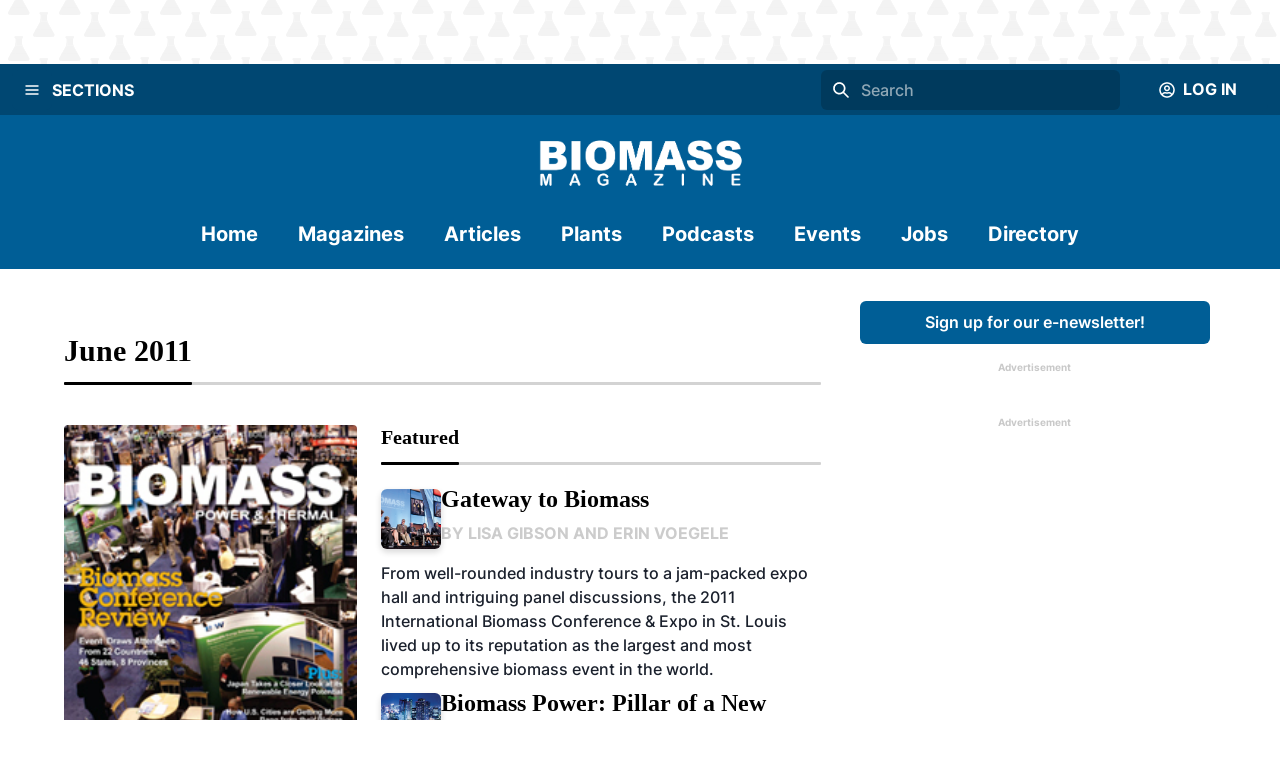

--- FILE ---
content_type: text/html; charset=utf-8
request_url: https://biomassmagazine.com/issues/576
body_size: 124857
content:
<!DOCTYPE html><html><head><meta charSet="utf-8"/><meta name="viewport" content="width=device-width"/><title>Biomass Magazine</title><meta name="description" content="Biomass Magazine is a monthly trade publication tailored to serve companies and organizations engaged in producing or utilizing biomass power and heat, advanced biofuels, biogas, wood pellets and biobased chemicals.  In addition to policy, regulation, project finance, technology and plant management, the publication maintains a core editorial focus on biomass logistics: generating, cultivating, collecting, transporting, processing, marketing, procuring and utilizing sustainable biomass.

Biomass Magazine’s international readership includes owners and managers of biomass power, CHP, and district heating facilities; pellet manufacturing plant owners and managers; professionals working in captive feedstock industries-from food processing and waste management to agriculture and forest products manufacturing-and a growing number of industrial manufacturers, municipal decision makers, researchers, and technology providers engaged in biomass utilization in 40 countries. As part of the BBI International family of trade publications, Biomass Magazine is committed to editorial excellence and high-quality print production and distribution."/><link rel="icon" href="/icons/favicon-1.ico"/><link rel="canonical" href="https://biomassmagazine.com//issues/576"/><meta property="og:url" content="https://biomassmagazine.com//issues/576"/><meta property="og:type" content="website"/><meta property="og:title" content="Biomass Magazine"/><meta property="og:description" content="Biomass Magazine is a monthly trade publication tailored to serve companies and organizations engaged in producing or utilizing biomass power and heat, advanced biofuels, biogas, wood pellets and biobased chemicals.  In addition to policy, regulation, project finance, technology and plant management, the publication maintains a core editorial focus on biomass logistics: generating, cultivating, collecting, transporting, processing, marketing, procuring and utilizing sustainable biomass.

Biomass Magazine’s international readership includes owners and managers of biomass power, CHP, and district heating facilities; pellet manufacturing plant owners and managers; professionals working in captive feedstock industries-from food processing and waste management to agriculture and forest products manufacturing-and a growing number of industrial manufacturers, municipal decision makers, researchers, and technology providers engaged in biomass utilization in 40 countries. As part of the BBI International family of trade publications, Biomass Magazine is committed to editorial excellence and high-quality print production and distribution."/><meta property="og:image" content="https://bbi-strapi.s3.us-east-2.amazonaws.com/Biomass_updated_Logo_8d3314e0ca.png"/><meta name="twitter:card" content="summary_large_image"/><meta property="twitter:domain" content="https://biomassmagazine.com/"/><meta property="twitter:url" content="https://biomassmagazine.com//issues/576"/><meta name="twitter:title" content="Biomass Magazine"/><meta name="twitter:description" content="Biomass Magazine is a monthly trade publication tailored to serve companies and organizations engaged in producing or utilizing biomass power and heat, advanced biofuels, biogas, wood pellets and biobased chemicals.  In addition to policy, regulation, project finance, technology and plant management, the publication maintains a core editorial focus on biomass logistics: generating, cultivating, collecting, transporting, processing, marketing, procuring and utilizing sustainable biomass.

Biomass Magazine’s international readership includes owners and managers of biomass power, CHP, and district heating facilities; pellet manufacturing plant owners and managers; professionals working in captive feedstock industries-from food processing and waste management to agriculture and forest products manufacturing-and a growing number of industrial manufacturers, municipal decision makers, researchers, and technology providers engaged in biomass utilization in 40 countries. As part of the BBI International family of trade publications, Biomass Magazine is committed to editorial excellence and high-quality print production and distribution."/><meta name="twitter:image" content="https://bbi-strapi.s3.us-east-2.amazonaws.com/Biomass_updated_Logo_8d3314e0ca.png"/><meta name="next-head-count" content="17"/><link data-next-font="" rel="preconnect" href="/" crossorigin="anonymous"/><link rel="preload" href="/_next/static/css/f73dad1d3021d36d.css" as="style"/><link rel="stylesheet" href="/_next/static/css/f73dad1d3021d36d.css" data-n-g=""/><noscript data-n-css=""></noscript><script defer="" nomodule="" src="/_next/static/chunks/polyfills-78c92fac7aa8fdd8.js"></script><script src="/_next/static/chunks/webpack-a3f8e9f8370d46a6.js" defer=""></script><script src="/_next/static/chunks/framework-34f2dcb38834e62c.js" defer=""></script><script src="/_next/static/chunks/main-032b9f1b805074db.js" defer=""></script><script src="/_next/static/chunks/pages/_app-39d3d43165e49479.js" defer=""></script><script src="/_next/static/chunks/d0447323-6e7fc41c350f5786.js" defer=""></script><script src="/_next/static/chunks/c7773329-531ecf06c725fed5.js" defer=""></script><script src="/_next/static/chunks/1bfc9850-81bc225fc4e99ade.js" defer=""></script><script src="/_next/static/chunks/252f366e-3bc14db31855c24e.js" defer=""></script><script src="/_next/static/chunks/9a1974b2-c44e071bd4beceb4.js" defer=""></script><script src="/_next/static/chunks/d64684d8-24620ee3e460f4c2.js" defer=""></script><script src="/_next/static/chunks/8641-181c49231fe219c8.js" defer=""></script><script src="/_next/static/chunks/7396-ea8171a7320f65b3.js" defer=""></script><script src="/_next/static/chunks/4310-2ed7bd503952b291.js" defer=""></script><script src="/_next/static/chunks/7754-ddbe1a669dae718d.js" defer=""></script><script src="/_next/static/chunks/pages/issues/%5Bid%5D-2304712508cf9db5.js" defer=""></script><script src="/_next/static/1PSaxSaToCzU1I4MM97ZP/_buildManifest.js" defer=""></script><script src="/_next/static/1PSaxSaToCzU1I4MM97ZP/_ssgManifest.js" defer=""></script></head><body><div id="__next"><style data-emotion="css-global 1mhsfe5">:host,:root,[data-theme]{--chakra-ring-inset:var(--chakra-empty,/*!*/ /*!*/);--chakra-ring-offset-width:0px;--chakra-ring-offset-color:#fff;--chakra-ring-color:rgba(66, 153, 225, 0.6);--chakra-ring-offset-shadow:0 0 #0000;--chakra-ring-shadow:0 0 #0000;--chakra-space-x-reverse:0;--chakra-space-y-reverse:0;--chakra-colors-transparent:transparent;--chakra-colors-current:currentColor;--chakra-colors-black:#000000;--chakra-colors-white:#FFFFFF;--chakra-colors-whiteAlpha-50:rgba(255, 255, 255, 0.04);--chakra-colors-whiteAlpha-100:rgba(255, 255, 255, 0.06);--chakra-colors-whiteAlpha-200:rgba(255, 255, 255, 0.08);--chakra-colors-whiteAlpha-300:rgba(255, 255, 255, 0.16);--chakra-colors-whiteAlpha-400:rgba(255, 255, 255, 0.24);--chakra-colors-whiteAlpha-500:rgba(255, 255, 255, 0.36);--chakra-colors-whiteAlpha-600:rgba(255, 255, 255, 0.48);--chakra-colors-whiteAlpha-700:rgba(255, 255, 255, 0.64);--chakra-colors-whiteAlpha-800:rgba(255, 255, 255, 0.80);--chakra-colors-whiteAlpha-900:rgba(255, 255, 255, 0.92);--chakra-colors-blackAlpha-50:rgba(0, 0, 0, 0.04);--chakra-colors-blackAlpha-100:rgba(0, 0, 0, 0.06);--chakra-colors-blackAlpha-200:rgba(0, 0, 0, 0.08);--chakra-colors-blackAlpha-300:rgba(0, 0, 0, 0.16);--chakra-colors-blackAlpha-400:rgba(0, 0, 0, 0.24);--chakra-colors-blackAlpha-500:rgba(0, 0, 0, 0.36);--chakra-colors-blackAlpha-600:rgba(0, 0, 0, 0.48);--chakra-colors-blackAlpha-700:rgba(0, 0, 0, 0.64);--chakra-colors-blackAlpha-800:rgba(0, 0, 0, 0.80);--chakra-colors-blackAlpha-900:rgba(0, 0, 0, 0.92);--chakra-colors-gray-50:#F7FAFC;--chakra-colors-gray-100:#EDF2F7;--chakra-colors-gray-200:#E2E8F0;--chakra-colors-gray-300:#CBD5E0;--chakra-colors-gray-400:#A0AEC0;--chakra-colors-gray-500:#718096;--chakra-colors-gray-600:#4A5568;--chakra-colors-gray-700:#2D3748;--chakra-colors-gray-800:#1A202C;--chakra-colors-gray-900:#171923;--chakra-colors-red-50:#FFF5F5;--chakra-colors-red-100:#FED7D7;--chakra-colors-red-200:#FEB2B2;--chakra-colors-red-300:#FC8181;--chakra-colors-red-400:#F56565;--chakra-colors-red-500:#E53E3E;--chakra-colors-red-600:#C53030;--chakra-colors-red-700:#9B2C2C;--chakra-colors-red-800:#822727;--chakra-colors-red-900:#63171B;--chakra-colors-orange-50:#FFFAF0;--chakra-colors-orange-100:#FEEBC8;--chakra-colors-orange-200:#FBD38D;--chakra-colors-orange-300:#F6AD55;--chakra-colors-orange-400:#ED8936;--chakra-colors-orange-500:#DD6B20;--chakra-colors-orange-600:#C05621;--chakra-colors-orange-700:#9C4221;--chakra-colors-orange-800:#7B341E;--chakra-colors-orange-900:#652B19;--chakra-colors-yellow-50:#FFFFF0;--chakra-colors-yellow-100:#FEFCBF;--chakra-colors-yellow-200:#FAF089;--chakra-colors-yellow-300:#F6E05E;--chakra-colors-yellow-400:#ECC94B;--chakra-colors-yellow-500:#D69E2E;--chakra-colors-yellow-600:#B7791F;--chakra-colors-yellow-700:#975A16;--chakra-colors-yellow-800:#744210;--chakra-colors-yellow-900:#5F370E;--chakra-colors-green-50:#F0FFF4;--chakra-colors-green-100:#C6F6D5;--chakra-colors-green-200:#9AE6B4;--chakra-colors-green-300:#68D391;--chakra-colors-green-400:#48BB78;--chakra-colors-green-500:#38A169;--chakra-colors-green-600:#2F855A;--chakra-colors-green-700:#276749;--chakra-colors-green-800:#22543D;--chakra-colors-green-900:#1C4532;--chakra-colors-teal-50:#E6FFFA;--chakra-colors-teal-100:#B2F5EA;--chakra-colors-teal-200:#81E6D9;--chakra-colors-teal-300:#4FD1C5;--chakra-colors-teal-400:#38B2AC;--chakra-colors-teal-500:#319795;--chakra-colors-teal-600:#2C7A7B;--chakra-colors-teal-700:#285E61;--chakra-colors-teal-800:#234E52;--chakra-colors-teal-900:#1D4044;--chakra-colors-blue-50:#ebf8ff;--chakra-colors-blue-100:#bee3f8;--chakra-colors-blue-200:#90cdf4;--chakra-colors-blue-300:#63b3ed;--chakra-colors-blue-400:#4299e1;--chakra-colors-blue-500:#3182ce;--chakra-colors-blue-600:#2b6cb0;--chakra-colors-blue-700:#2c5282;--chakra-colors-blue-800:#2a4365;--chakra-colors-blue-900:#1A365D;--chakra-colors-cyan-50:#EDFDFD;--chakra-colors-cyan-100:#C4F1F9;--chakra-colors-cyan-200:#9DECF9;--chakra-colors-cyan-300:#76E4F7;--chakra-colors-cyan-400:#0BC5EA;--chakra-colors-cyan-500:#00B5D8;--chakra-colors-cyan-600:#00A3C4;--chakra-colors-cyan-700:#0987A0;--chakra-colors-cyan-800:#086F83;--chakra-colors-cyan-900:#065666;--chakra-colors-purple-50:#FAF5FF;--chakra-colors-purple-100:#E9D8FD;--chakra-colors-purple-200:#D6BCFA;--chakra-colors-purple-300:#B794F4;--chakra-colors-purple-400:#9F7AEA;--chakra-colors-purple-500:#805AD5;--chakra-colors-purple-600:#6B46C1;--chakra-colors-purple-700:#553C9A;--chakra-colors-purple-800:#44337A;--chakra-colors-purple-900:#322659;--chakra-colors-pink-50:#FFF5F7;--chakra-colors-pink-100:#FED7E2;--chakra-colors-pink-200:#FBB6CE;--chakra-colors-pink-300:#F687B3;--chakra-colors-pink-400:#ED64A6;--chakra-colors-pink-500:#D53F8C;--chakra-colors-pink-600:#B83280;--chakra-colors-pink-700:#97266D;--chakra-colors-pink-800:#702459;--chakra-colors-pink-900:#521B41;--chakra-colors-linkedin-50:#E8F4F9;--chakra-colors-linkedin-100:#CFEDFB;--chakra-colors-linkedin-200:#9BDAF3;--chakra-colors-linkedin-300:#68C7EC;--chakra-colors-linkedin-400:#34B3E4;--chakra-colors-linkedin-500:#00A0DC;--chakra-colors-linkedin-600:#008CC9;--chakra-colors-linkedin-700:#0077B5;--chakra-colors-linkedin-800:#005E93;--chakra-colors-linkedin-900:#004471;--chakra-colors-facebook-50:#E8F4F9;--chakra-colors-facebook-100:#D9DEE9;--chakra-colors-facebook-200:#B7C2DA;--chakra-colors-facebook-300:#6482C0;--chakra-colors-facebook-400:#4267B2;--chakra-colors-facebook-500:#385898;--chakra-colors-facebook-600:#314E89;--chakra-colors-facebook-700:#29487D;--chakra-colors-facebook-800:#223B67;--chakra-colors-facebook-900:#1E355B;--chakra-colors-messenger-50:#D0E6FF;--chakra-colors-messenger-100:#B9DAFF;--chakra-colors-messenger-200:#A2CDFF;--chakra-colors-messenger-300:#7AB8FF;--chakra-colors-messenger-400:#2E90FF;--chakra-colors-messenger-500:#0078FF;--chakra-colors-messenger-600:#0063D1;--chakra-colors-messenger-700:#0052AC;--chakra-colors-messenger-800:#003C7E;--chakra-colors-messenger-900:#002C5C;--chakra-colors-whatsapp-50:#dffeec;--chakra-colors-whatsapp-100:#b9f5d0;--chakra-colors-whatsapp-200:#90edb3;--chakra-colors-whatsapp-300:#65e495;--chakra-colors-whatsapp-400:#3cdd78;--chakra-colors-whatsapp-500:#22c35e;--chakra-colors-whatsapp-600:#179848;--chakra-colors-whatsapp-700:#0c6c33;--chakra-colors-whatsapp-800:#01421c;--chakra-colors-whatsapp-900:#001803;--chakra-colors-twitter-50:#E5F4FD;--chakra-colors-twitter-100:#C8E9FB;--chakra-colors-twitter-200:#A8DCFA;--chakra-colors-twitter-300:#83CDF7;--chakra-colors-twitter-400:#57BBF5;--chakra-colors-twitter-500:#1DA1F2;--chakra-colors-twitter-600:#1A94DA;--chakra-colors-twitter-700:#1681BF;--chakra-colors-twitter-800:#136B9E;--chakra-colors-twitter-900:#0D4D71;--chakra-colors-telegram-50:#E3F2F9;--chakra-colors-telegram-100:#C5E4F3;--chakra-colors-telegram-200:#A2D4EC;--chakra-colors-telegram-300:#7AC1E4;--chakra-colors-telegram-400:#47A9DA;--chakra-colors-telegram-500:#0088CC;--chakra-colors-telegram-600:#007AB8;--chakra-colors-telegram-700:#006BA1;--chakra-colors-telegram-800:#005885;--chakra-colors-telegram-900:#003F5E;--chakra-colors-brandPrimaryDark:#004772;--chakra-colors-brandPrimary:#005E96;--chakra-colors-brandPrimaryLight:#CCCCCC;--chakra-colors-brandSecondary:#2DB0FF;--chakra-colors-brandSecondaryLight:#B4B4B4;--chakra-colors-brandBlack:#000000;--chakra-colors-brandWhite:#F1F1F1;--chakra-colors-brandDanger:#A94F44;--chakra-borders-none:0;--chakra-borders-1px:1px solid;--chakra-borders-2px:2px solid;--chakra-borders-4px:4px solid;--chakra-borders-8px:8px solid;--chakra-fonts-heading:'Georgia',serif;--chakra-fonts-body:'Inter',sans-serif;--chakra-fonts-mono:SFMono-Regular,Menlo,Monaco,Consolas,"Liberation Mono","Courier New",monospace;--chakra-fontSizes-3xs:0.45rem;--chakra-fontSizes-2xs:0.625rem;--chakra-fontSizes-xs:0.75rem;--chakra-fontSizes-sm:0.875rem;--chakra-fontSizes-md:1rem;--chakra-fontSizes-lg:1.125rem;--chakra-fontSizes-xl:1.25rem;--chakra-fontSizes-2xl:1.5rem;--chakra-fontSizes-3xl:1.875rem;--chakra-fontSizes-4xl:2.25rem;--chakra-fontSizes-5xl:3rem;--chakra-fontSizes-6xl:3.75rem;--chakra-fontSizes-7xl:4.5rem;--chakra-fontSizes-8xl:6rem;--chakra-fontSizes-9xl:8rem;--chakra-fontWeights-hairline:100;--chakra-fontWeights-thin:200;--chakra-fontWeights-light:300;--chakra-fontWeights-normal:400;--chakra-fontWeights-medium:500;--chakra-fontWeights-semibold:600;--chakra-fontWeights-bold:700;--chakra-fontWeights-extrabold:800;--chakra-fontWeights-black:900;--chakra-letterSpacings-tighter:-0.05em;--chakra-letterSpacings-tight:-0.025em;--chakra-letterSpacings-normal:0;--chakra-letterSpacings-wide:0.025em;--chakra-letterSpacings-wider:0.05em;--chakra-letterSpacings-widest:0.1em;--chakra-lineHeights-3:.75rem;--chakra-lineHeights-4:1rem;--chakra-lineHeights-5:1.25rem;--chakra-lineHeights-6:1.5rem;--chakra-lineHeights-7:1.75rem;--chakra-lineHeights-8:2rem;--chakra-lineHeights-9:2.25rem;--chakra-lineHeights-10:2.5rem;--chakra-lineHeights-normal:normal;--chakra-lineHeights-none:1;--chakra-lineHeights-shorter:1.25;--chakra-lineHeights-short:1.375;--chakra-lineHeights-base:1.5;--chakra-lineHeights-tall:1.625;--chakra-lineHeights-taller:2;--chakra-radii-none:0;--chakra-radii-sm:0.125rem;--chakra-radii-base:0.25rem;--chakra-radii-md:0.375rem;--chakra-radii-lg:0.5rem;--chakra-radii-xl:0.75rem;--chakra-radii-2xl:1rem;--chakra-radii-3xl:1.5rem;--chakra-radii-full:9999px;--chakra-space-1:0.25rem;--chakra-space-2:0.5rem;--chakra-space-3:0.75rem;--chakra-space-4:1rem;--chakra-space-5:1.25rem;--chakra-space-6:1.5rem;--chakra-space-7:1.75rem;--chakra-space-8:2rem;--chakra-space-9:2.25rem;--chakra-space-10:2.5rem;--chakra-space-12:3rem;--chakra-space-14:3.5rem;--chakra-space-16:4rem;--chakra-space-20:5rem;--chakra-space-24:6rem;--chakra-space-28:7rem;--chakra-space-32:8rem;--chakra-space-36:9rem;--chakra-space-40:10rem;--chakra-space-44:11rem;--chakra-space-48:12rem;--chakra-space-52:13rem;--chakra-space-56:14rem;--chakra-space-60:15rem;--chakra-space-64:16rem;--chakra-space-72:18rem;--chakra-space-80:20rem;--chakra-space-96:24rem;--chakra-space-px:1px;--chakra-space-0-5:0.125rem;--chakra-space-1-5:0.375rem;--chakra-space-2-5:0.625rem;--chakra-space-3-5:0.875rem;--chakra-shadows-xs:0 0 0 1px rgba(0, 0, 0, 0.05);--chakra-shadows-sm:0 1px 2px 0 rgba(0, 0, 0, 0.05);--chakra-shadows-base:0 1px 3px 0 rgba(0, 0, 0, 0.1),0 1px 2px 0 rgba(0, 0, 0, 0.06);--chakra-shadows-md:0 4px 6px -1px rgba(0, 0, 0, 0.1),0 2px 4px -1px rgba(0, 0, 0, 0.06);--chakra-shadows-lg:0 10px 15px -3px rgba(0, 0, 0, 0.1),0 4px 6px -2px rgba(0, 0, 0, 0.05);--chakra-shadows-xl:0 20px 25px -5px rgba(0, 0, 0, 0.1),0 10px 10px -5px rgba(0, 0, 0, 0.04);--chakra-shadows-2xl:0 25px 50px -12px rgba(0, 0, 0, 0.25);--chakra-shadows-outline:0 0 0 3px rgba(66, 153, 225, 0.6);--chakra-shadows-inner:inset 0 2px 4px 0 rgba(0,0,0,0.06);--chakra-shadows-none:none;--chakra-shadows-dark-lg:rgba(0, 0, 0, 0.1) 0px 0px 0px 1px,rgba(0, 0, 0, 0.2) 0px 5px 10px,rgba(0, 0, 0, 0.4) 0px 15px 40px;--chakra-sizes-1:0.25rem;--chakra-sizes-2:0.5rem;--chakra-sizes-3:0.75rem;--chakra-sizes-4:1rem;--chakra-sizes-5:1.25rem;--chakra-sizes-6:1.5rem;--chakra-sizes-7:1.75rem;--chakra-sizes-8:2rem;--chakra-sizes-9:2.25rem;--chakra-sizes-10:2.5rem;--chakra-sizes-12:3rem;--chakra-sizes-14:3.5rem;--chakra-sizes-16:4rem;--chakra-sizes-20:5rem;--chakra-sizes-24:6rem;--chakra-sizes-28:7rem;--chakra-sizes-32:8rem;--chakra-sizes-36:9rem;--chakra-sizes-40:10rem;--chakra-sizes-44:11rem;--chakra-sizes-48:12rem;--chakra-sizes-52:13rem;--chakra-sizes-56:14rem;--chakra-sizes-60:15rem;--chakra-sizes-64:16rem;--chakra-sizes-72:18rem;--chakra-sizes-80:20rem;--chakra-sizes-96:24rem;--chakra-sizes-px:1px;--chakra-sizes-0-5:0.125rem;--chakra-sizes-1-5:0.375rem;--chakra-sizes-2-5:0.625rem;--chakra-sizes-3-5:0.875rem;--chakra-sizes-max:max-content;--chakra-sizes-min:min-content;--chakra-sizes-full:100%;--chakra-sizes-3xs:14rem;--chakra-sizes-2xs:16rem;--chakra-sizes-xs:20rem;--chakra-sizes-sm:24rem;--chakra-sizes-md:28rem;--chakra-sizes-lg:32rem;--chakra-sizes-xl:36rem;--chakra-sizes-2xl:42rem;--chakra-sizes-3xl:48rem;--chakra-sizes-4xl:56rem;--chakra-sizes-5xl:64rem;--chakra-sizes-6xl:72rem;--chakra-sizes-7xl:80rem;--chakra-sizes-8xl:90rem;--chakra-sizes-prose:60ch;--chakra-sizes-container-sm:640px;--chakra-sizes-container-md:768px;--chakra-sizes-container-lg:1024px;--chakra-sizes-container-xl:1280px;--chakra-zIndices-hide:-1;--chakra-zIndices-auto:auto;--chakra-zIndices-base:0;--chakra-zIndices-docked:10;--chakra-zIndices-dropdown:1000;--chakra-zIndices-sticky:1100;--chakra-zIndices-banner:1200;--chakra-zIndices-overlay:1300;--chakra-zIndices-modal:1400;--chakra-zIndices-popover:1500;--chakra-zIndices-skipLink:1600;--chakra-zIndices-toast:1700;--chakra-zIndices-tooltip:1800;--chakra-transition-property-common:background-color,border-color,color,fill,stroke,opacity,box-shadow,transform;--chakra-transition-property-colors:background-color,border-color,color,fill,stroke;--chakra-transition-property-dimensions:width,height;--chakra-transition-property-position:left,right,top,bottom;--chakra-transition-property-background:background-color,background-image,background-position;--chakra-transition-easing-ease-in:cubic-bezier(0.4, 0, 1, 1);--chakra-transition-easing-ease-out:cubic-bezier(0, 0, 0.2, 1);--chakra-transition-easing-ease-in-out:cubic-bezier(0.4, 0, 0.2, 1);--chakra-transition-duration-ultra-fast:50ms;--chakra-transition-duration-faster:100ms;--chakra-transition-duration-fast:150ms;--chakra-transition-duration-normal:200ms;--chakra-transition-duration-slow:300ms;--chakra-transition-duration-slower:400ms;--chakra-transition-duration-ultra-slow:500ms;--chakra-blur-none:0;--chakra-blur-sm:4px;--chakra-blur-base:8px;--chakra-blur-md:12px;--chakra-blur-lg:16px;--chakra-blur-xl:24px;--chakra-blur-2xl:40px;--chakra-blur-3xl:64px;}.chakra-ui-light :host:not([data-theme]),.chakra-ui-light :root:not([data-theme]),.chakra-ui-light [data-theme]:not([data-theme]),[data-theme=light] :host:not([data-theme]),[data-theme=light] :root:not([data-theme]),[data-theme=light] [data-theme]:not([data-theme]),:host[data-theme=light],:root[data-theme=light],[data-theme][data-theme=light]{--chakra-colors-chakra-body-text:var(--chakra-colors-gray-800);--chakra-colors-chakra-body-bg:var(--chakra-colors-white);--chakra-colors-chakra-border-color:var(--chakra-colors-gray-200);--chakra-colors-chakra-placeholder-color:var(--chakra-colors-gray-500);}.chakra-ui-dark :host:not([data-theme]),.chakra-ui-dark :root:not([data-theme]),.chakra-ui-dark [data-theme]:not([data-theme]),[data-theme=dark] :host:not([data-theme]),[data-theme=dark] :root:not([data-theme]),[data-theme=dark] [data-theme]:not([data-theme]),:host[data-theme=dark],:root[data-theme=dark],[data-theme][data-theme=dark]{--chakra-colors-chakra-body-text:var(--chakra-colors-whiteAlpha-900);--chakra-colors-chakra-body-bg:var(--chakra-colors-gray-800);--chakra-colors-chakra-border-color:var(--chakra-colors-whiteAlpha-300);--chakra-colors-chakra-placeholder-color:var(--chakra-colors-whiteAlpha-400);}</style><style data-emotion="css-global 1trp09g">html{line-height:1.5;-webkit-text-size-adjust:100%;font-family:system-ui,sans-serif;-webkit-font-smoothing:antialiased;text-rendering:optimizeLegibility;-moz-osx-font-smoothing:grayscale;touch-action:manipulation;}body{position:relative;min-height:100%;font-feature-settings:'kern';}*,*::before,*::after{border-width:0;border-style:solid;box-sizing:border-box;}main{display:block;}hr{border-top-width:1px;box-sizing:content-box;height:0;overflow:visible;}pre,code,kbd,samp{font-family:SFMono-Regular,Menlo,Monaco,Consolas,monospace;font-size:1em;}a{background-color:transparent;color:inherit;-webkit-text-decoration:inherit;text-decoration:inherit;}abbr[title]{border-bottom:none;-webkit-text-decoration:underline;text-decoration:underline;-webkit-text-decoration:underline dotted;-webkit-text-decoration:underline dotted;text-decoration:underline dotted;}b,strong{font-weight:bold;}small{font-size:80%;}sub,sup{font-size:75%;line-height:0;position:relative;vertical-align:baseline;}sub{bottom:-0.25em;}sup{top:-0.5em;}img{border-style:none;}button,input,optgroup,select,textarea{font-family:inherit;font-size:100%;line-height:1.15;margin:0;}button,input{overflow:visible;}button,select{text-transform:none;}button::-moz-focus-inner,[type="button"]::-moz-focus-inner,[type="reset"]::-moz-focus-inner,[type="submit"]::-moz-focus-inner{border-style:none;padding:0;}fieldset{padding:0.35em 0.75em 0.625em;}legend{box-sizing:border-box;color:inherit;display:table;max-width:100%;padding:0;white-space:normal;}progress{vertical-align:baseline;}textarea{overflow:auto;}[type="checkbox"],[type="radio"]{box-sizing:border-box;padding:0;}[type="number"]::-webkit-inner-spin-button,[type="number"]::-webkit-outer-spin-button{-webkit-appearance:none!important;}input[type="number"]{-moz-appearance:textfield;}[type="search"]{-webkit-appearance:textfield;outline-offset:-2px;}[type="search"]::-webkit-search-decoration{-webkit-appearance:none!important;}::-webkit-file-upload-button{-webkit-appearance:button;font:inherit;}details{display:block;}summary{display:-webkit-box;display:-webkit-list-item;display:-ms-list-itembox;display:list-item;}template{display:none;}[hidden]{display:none!important;}body,blockquote,dl,dd,h1,h2,h3,h4,h5,h6,hr,figure,p,pre{margin:0;}button{background:transparent;padding:0;}fieldset{margin:0;padding:0;}ol,ul{margin:0;padding:0;}textarea{resize:vertical;}button,[role="button"]{cursor:pointer;}button::-moz-focus-inner{border:0!important;}table{border-collapse:collapse;}h1,h2,h3,h4,h5,h6{font-size:inherit;font-weight:inherit;}button,input,optgroup,select,textarea{padding:0;line-height:inherit;color:inherit;}img,svg,video,canvas,audio,iframe,embed,object{display:block;}img,video{max-width:100%;height:auto;}[data-js-focus-visible] :focus:not([data-focus-visible-added]):not([data-focus-visible-disabled]){outline:none;box-shadow:none;}select::-ms-expand{display:none;}:root{--chakra-vh:100vh;}@supports (height: -webkit-fill-available){:root{--chakra-vh:-webkit-fill-available;}}@supports (height: -moz-fill-available){:root{--chakra-vh:-moz-fill-available;}}@supports (height: 100lvh){:root{--chakra-vh:100lvh;}}</style><style data-emotion="css-global 1wxmm51">body{font-family:var(--chakra-fonts-body);color:var(--chakra-colors-chakra-body-text);background:var(--chakra-colors-chakra-body-bg);transition-property:background-color;transition-duration:var(--chakra-transition-duration-normal);line-height:var(--chakra-lineHeights-base);}*::-webkit-input-placeholder{color:var(--chakra-colors-chakra-placeholder-color);}*::-moz-placeholder{color:var(--chakra-colors-chakra-placeholder-color);}*:-ms-input-placeholder{color:var(--chakra-colors-chakra-placeholder-color);}*::placeholder{color:var(--chakra-colors-chakra-placeholder-color);}*,*::before,::after{border-color:var(--chakra-colors-chakra-border-color);word-wrap:break-word;}</style><style data-emotion="css 1fupcc0">.css-1fupcc0{background:#F5F5F5;display:-webkit-box;display:-webkit-flex;display:-ms-flexbox;display:flex;-webkit-flex-direction:column;-ms-flex-direction:column;flex-direction:column;min-height:100vh;}</style><div class="css-1fupcc0"><noscript><iframe src="https://www.googletagmanager.com/ns.html?id=GTM-PHS5CWH" height="0" width="0" style="display:none;visibility:hidden"></iframe></noscript><style data-emotion="css qkcz7a">.css-qkcz7a{display:-webkit-box;display:-webkit-flex;display:-ms-flexbox;display:flex;-webkit-align-items:center;-webkit-box-align:center;-ms-flex-align:center;align-items:center;-webkit-flex-direction:column;-ms-flex-direction:column;flex-direction:column;color:var(--chakra-colors-white);width:100%;z-index:10;margin-bottom:120px;}.css-qkcz7a>*:not(style)~*:not(style){margin-top:0px;-webkit-margin-end:0px;margin-inline-end:0px;margin-bottom:0px;-webkit-margin-start:0px;margin-inline-start:0px;}@media screen and (min-width: 30em){.css-qkcz7a{margin-bottom:0px;}}</style><div class="chakra-stack css-qkcz7a"><style data-emotion="css hh9enk">.css-hh9enk{display:-webkit-box;display:-webkit-flex;display:-ms-flexbox;display:flex;-webkit-align-items:center;-webkit-box-align:center;-ms-flex-align:center;align-items:center;-webkit-box-pack:center;-ms-flex-pack:center;-webkit-justify-content:center;justify-content:center;max-height:300px;max-width:100%;width:100%;padding:var(--chakra-space-8);background-image:url(/header-backdrops/backdrop-1.svg);background-color:var(--chakra-colors-white);}</style><div class="css-hh9enk"><style data-emotion="css 1im6jc3">.css-1im6jc3{max-height:250px;max-width:970px;overflow:hidden;}</style><div class="css-1im6jc3"><ins data-revive-zoneid="17154" data-revive-id="727bec5e09208690b050ccfc6a45d384"></ins></div></div><style data-emotion="css 6lpjhk">.css-6lpjhk{display:-webkit-box;display:-webkit-flex;display:-ms-flexbox;display:flex;-webkit-align-items:center;-webkit-box-align:center;-ms-flex-align:center;align-items:center;-webkit-padding-start:var(--chakra-space-3);padding-inline-start:var(--chakra-space-3);-webkit-padding-end:var(--chakra-space-3);padding-inline-end:var(--chakra-space-3);padding-top:var(--chakra-space-1);padding-bottom:var(--chakra-space-1);width:100%;z-index:100;background:var(--chakra-colors-brandPrimaryDark);gap:8px;}</style><div class="css-6lpjhk"><style data-emotion="css 1li2hb6">.css-1li2hb6{display:-webkit-inline-box;display:-webkit-inline-flex;display:-ms-inline-flexbox;display:inline-flex;-webkit-appearance:none;-moz-appearance:none;-ms-appearance:none;appearance:none;-webkit-align-items:center;-webkit-box-align:center;-ms-flex-align:center;align-items:center;-webkit-box-pack:center;-ms-flex-pack:center;-webkit-justify-content:center;justify-content:center;-webkit-user-select:none;-moz-user-select:none;-ms-user-select:none;user-select:none;position:relative;white-space:pre-wrap;vertical-align:middle;outline:2px solid transparent;outline-offset:2px;line-height:1.2;border-radius:var(--chakra-radii-md);font-weight:var(--chakra-fontWeights-semibold);transition-property:var(--chakra-transition-property-common);transition-duration:var(--chakra-transition-duration-normal);height:auto;min-width:var(--chakra-sizes-10);font-size:var(--chakra-fontSizes-md);-webkit-padding-start:var(--chakra-space-4);padding-inline-start:var(--chakra-space-4);-webkit-padding-end:var(--chakra-space-4);padding-inline-end:var(--chakra-space-4);padding:0px;background:var(--chakra-colors-brandPrimaryDark);color:var(--chakra-colors-white);width:-webkit-fit-content;width:-moz-fit-content;width:fit-content;max-width:-webkit-fit-content;max-width:-moz-fit-content;max-width:fit-content;padding-top:var(--chakra-space-3);padding-bottom:var(--chakra-space-3);}.css-1li2hb6:focus-visible,.css-1li2hb6[data-focus-visible]{box-shadow:var(--chakra-shadows-outline);}.css-1li2hb6:disabled,.css-1li2hb6[disabled],.css-1li2hb6[aria-disabled=true],.css-1li2hb6[data-disabled]{opacity:0.4;cursor:not-allowed;box-shadow:var(--chakra-shadows-none);}.css-1li2hb6:hover,.css-1li2hb6[data-hover]{background:#00000050;}.css-1li2hb6:hover:disabled,.css-1li2hb6[data-hover]:disabled,.css-1li2hb6:hover[disabled],.css-1li2hb6[data-hover][disabled],.css-1li2hb6:hover[aria-disabled=true],.css-1li2hb6[data-hover][aria-disabled=true],.css-1li2hb6:hover[data-disabled],.css-1li2hb6[data-hover][data-disabled]{background:initial;}</style><button type="button" class="chakra-button css-1li2hb6" aria-label="Menu"><style data-emotion="css onkibi">.css-onkibi{width:1em;height:1em;display:inline-block;line-height:1em;-webkit-flex-shrink:0;-ms-flex-negative:0;flex-shrink:0;color:currentColor;vertical-align:middle;}</style><svg viewBox="0 0 24 24" focusable="false" class="chakra-icon css-onkibi" aria-hidden="true"><path fill="currentColor" d="M 3 5 A 1.0001 1.0001 0 1 0 3 7 L 21 7 A 1.0001 1.0001 0 1 0 21 5 L 3 5 z M 3 11 A 1.0001 1.0001 0 1 0 3 13 L 21 13 A 1.0001 1.0001 0 1 0 21 11 L 3 11 z M 3 17 A 1.0001 1.0001 0 1 0 3 19 L 21 19 A 1.0001 1.0001 0 1 0 21 17 L 3 17 z"></path></svg></button><style data-emotion="css cosgki">.css-cosgki{font-size:16px;font-weight:var(--chakra-fontWeights-bold);}</style><p class="chakra-text css-cosgki">SECTIONS</p><style data-emotion="css 17xejub">.css-17xejub{-webkit-flex:1;-ms-flex:1;flex:1;justify-self:stretch;-webkit-align-self:stretch;-ms-flex-item-align:stretch;align-self:stretch;}</style><div class="css-17xejub"></div><style data-emotion="css 84zodg">.css-84zodg{display:-webkit-box;display:-webkit-flex;display:-ms-flexbox;display:flex;-webkit-align-items:center;-webkit-box-align:center;-ms-flex-align:center;align-items:center;-webkit-flex-direction:row;-ms-flex-direction:row;flex-direction:row;}.css-84zodg>*:not(style)~*:not(style){margin-top:0px;-webkit-margin-end:0px;margin-inline-end:0px;margin-bottom:0px;-webkit-margin-start:0.5rem;margin-inline-start:0.5rem;}</style><div class="chakra-stack css-84zodg"><form><style data-emotion="css 4302v8">.css-4302v8{width:100%;display:-webkit-box;display:-webkit-flex;display:-ms-flexbox;display:flex;position:relative;}</style><div class="chakra-input__group css-4302v8"><style data-emotion="css 19ey4ca">.css-19ey4ca{left:0;width:var(--chakra-sizes-10);height:var(--chakra-sizes-10);font-size:var(--chakra-fontSizes-md);display:-webkit-box;display:-webkit-flex;display:-ms-flexbox;display:flex;-webkit-align-items:center;-webkit-box-align:center;-ms-flex-align:center;align-items:center;-webkit-box-pack:center;-ms-flex-pack:center;-webkit-justify-content:center;justify-content:center;position:absolute;top:0px;z-index:2;cursor:pointer;}</style><div class="chakra-input__left-element css-19ey4ca"><svg viewBox="0 0 24 24" focusable="false" class="chakra-icon css-onkibi"><path fill="currentColor" d="M23.384,21.619,16.855,15.09a9.284,9.284,0,1,0-1.768,1.768l6.529,6.529a1.266,1.266,0,0,0,1.768,0A1.251,1.251,0,0,0,23.384,21.619ZM2.75,9.5a6.75,6.75,0,1,1,6.75,6.75A6.758,6.758,0,0,1,2.75,9.5Z"></path></svg></div><style data-emotion="css 13a50dt">.css-13a50dt{width:100%;min-width:10ch;outline:2px solid transparent;outline-offset:2px;position:relative;-webkit-appearance:none;-moz-appearance:none;-ms-appearance:none;appearance:none;transition-property:var(--chakra-transition-property-common);transition-duration:var(--chakra-transition-duration-normal);font-size:var(--chakra-fontSizes-md);-webkit-padding-start:var(--chakra-space-10);padding-inline-start:var(--chakra-space-10);-webkit-padding-end:var(--chakra-space-4);padding-inline-end:var(--chakra-space-4);height:var(--chakra-sizes-10);border-radius:var(--chakra-radii-md);border:var(--chakra-borders-none);border-color:inherit;background:#00000030;max-width:50ch;}.css-13a50dt:disabled,.css-13a50dt[disabled],.css-13a50dt[aria-disabled=true],.css-13a50dt[data-disabled]{opacity:0.4;cursor:not-allowed;}.css-13a50dt:hover,.css-13a50dt[data-hover]{border-color:var(--chakra-colors-gray-300);}.css-13a50dt[aria-readonly=true],.css-13a50dt[readonly],.css-13a50dt[data-readonly]{box-shadow:var(--chakra-shadows-none)!important;-webkit-user-select:all;-moz-user-select:all;-ms-user-select:all;user-select:all;}.css-13a50dt[aria-invalid=true],.css-13a50dt[data-invalid]{border-color:#E53E3E;box-shadow:0 0 0 1px #E53E3E;}.css-13a50dt:focus-visible,.css-13a50dt[data-focus-visible]{z-index:1;border-color:#3182ce;box-shadow:0 0 0 1px #3182ce;}.css-13a50dt::-webkit-input-placeholder{color:var(--chakra-colors-brandWhite);opacity:.6;}.css-13a50dt::-moz-placeholder{color:var(--chakra-colors-brandWhite);opacity:.6;}.css-13a50dt:-ms-input-placeholder{color:var(--chakra-colors-brandWhite);opacity:.6;}.css-13a50dt::placeholder{color:var(--chakra-colors-brandWhite);opacity:.6;}</style><input placeholder="Search" class="chakra-input css-13a50dt" value=""/></div></form><style data-emotion="css spn4bz">.css-spn4bz{transition-property:var(--chakra-transition-property-common);transition-duration:var(--chakra-transition-duration-fast);transition-timing-function:var(--chakra-transition-easing-ease-out);cursor:pointer;-webkit-text-decoration:none;text-decoration:none;outline:2px solid transparent;outline-offset:2px;color:inherit;}.css-spn4bz:hover,.css-spn4bz[data-hover]{-webkit-text-decoration:underline;text-decoration:underline;}.css-spn4bz:focus-visible,.css-spn4bz[data-focus-visible]{box-shadow:var(--chakra-shadows-outline);}</style><a class="chakra-link css-spn4bz" href="/login"><style data-emotion="css c9kmr4">.css-c9kmr4{display:-webkit-inline-box;display:-webkit-inline-flex;display:-ms-inline-flexbox;display:inline-flex;-webkit-appearance:none;-moz-appearance:none;-ms-appearance:none;appearance:none;-webkit-align-items:center;-webkit-box-align:center;-ms-flex-align:center;align-items:center;-webkit-box-pack:center;-ms-flex-pack:center;-webkit-justify-content:center;justify-content:center;-webkit-user-select:none;-moz-user-select:none;-ms-user-select:none;user-select:none;position:relative;white-space:pre-wrap;vertical-align:middle;outline:2px solid transparent;outline-offset:2px;line-height:1.2;border-radius:var(--chakra-radii-md);font-weight:var(--chakra-fontWeights-semibold);transition-property:var(--chakra-transition-property-common);transition-duration:var(--chakra-transition-duration-normal);height:auto;min-width:var(--chakra-sizes-10);font-size:var(--chakra-fontSizes-md);-webkit-padding-start:var(--chakra-space-6);padding-inline-start:var(--chakra-space-6);-webkit-padding-end:var(--chakra-space-6);padding-inline-end:var(--chakra-space-6);padding:8px 16px;background:var(--chakra-colors-brandPrimaryDark);color:var(--chakra-colors-white);width:-webkit-fit-content;width:-moz-fit-content;width:fit-content;}.css-c9kmr4:focus-visible,.css-c9kmr4[data-focus-visible]{box-shadow:var(--chakra-shadows-outline);}.css-c9kmr4:disabled,.css-c9kmr4[disabled],.css-c9kmr4[aria-disabled=true],.css-c9kmr4[data-disabled]{opacity:0.4;cursor:not-allowed;box-shadow:var(--chakra-shadows-none);}.css-c9kmr4:hover,.css-c9kmr4[data-hover]{background:#00000050;}.css-c9kmr4:hover:disabled,.css-c9kmr4[data-hover]:disabled,.css-c9kmr4:hover[disabled],.css-c9kmr4[data-hover][disabled],.css-c9kmr4:hover[aria-disabled=true],.css-c9kmr4[data-hover][aria-disabled=true],.css-c9kmr4:hover[data-disabled],.css-c9kmr4[data-hover][data-disabled]{background:initial;}@media screen and (min-width: 30em){.css-c9kmr4{padding:12px 31px;}}</style><button type="button" class="chakra-button css-c9kmr4"><style data-emotion="css 1wh2kri">.css-1wh2kri{display:-webkit-inline-box;display:-webkit-inline-flex;display:-ms-inline-flexbox;display:inline-flex;-webkit-align-self:center;-ms-flex-item-align:center;align-self:center;-webkit-flex-shrink:0;-ms-flex-negative:0;flex-shrink:0;-webkit-margin-end:0.5rem;margin-inline-end:0.5rem;}</style><span class="chakra-button__icon css-1wh2kri"><svg stroke="currentColor" fill="currentColor" stroke-width="0" viewBox="0 0 496 512" aria-hidden="true" focusable="false" height="1em" width="1em" xmlns="http://www.w3.org/2000/svg"><path d="M248 104c-53 0-96 43-96 96s43 96 96 96 96-43 96-96-43-96-96-96zm0 144c-26.5 0-48-21.5-48-48s21.5-48 48-48 48 21.5 48 48-21.5 48-48 48zm0-240C111 8 0 119 0 256s111 248 248 248 248-111 248-248S385 8 248 8zm0 448c-49.7 0-95.1-18.3-130.1-48.4 14.9-23 40.4-38.6 69.6-39.5 20.8 6.4 40.6 9.6 60.5 9.6s39.7-3.1 60.5-9.6c29.2 1 54.7 16.5 69.6 39.5-35 30.1-80.4 48.4-130.1 48.4zm162.7-84.1c-24.4-31.4-62.1-51.9-105.1-51.9-10.2 0-26 9.6-57.6 9.6-31.5 0-47.4-9.6-57.6-9.6-42.9 0-80.6 20.5-105.1 51.9C61.9 339.2 48 299.2 48 256c0-110.3 89.7-200 200-200s200 89.7 200 200c0 43.2-13.9 83.2-37.3 115.9z"></path></svg></span><p class="chakra-text css-cosgki">LOG IN</p></button></a></div></div><style data-emotion="css bq2p51">.css-bq2p51{background:var(--chakra-colors-brandPrimary);width:100%;z-index:10;}</style><div class="css-bq2p51"><a class="chakra-link css-spn4bz" href="/"><style data-emotion="css qp6g80">.css-qp6g80{-webkit-margin-start:auto;margin-inline-start:auto;-webkit-margin-end:auto;margin-inline-end:auto;margin-top:var(--chakra-space-5);margin-bottom:var(--chakra-space-5);-webkit-transition:ease all .35s;transition:ease all .35s;height:56px;}</style><img src="https://bbi-strapi.s3.us-east-2.amazonaws.com/Biomass_updated_Logo_8d3314e0ca.png" class="chakra-image css-qp6g80"/></a><div class="css-0"><style data-emotion="css 1cm89bs">.css-1cm89bs{display:-webkit-box;display:-webkit-flex;display:-ms-flexbox;display:flex;-webkit-align-items:center;-webkit-box-align:center;-ms-flex-align:center;align-items:center;-webkit-box-pack:center;-ms-flex-pack:center;-webkit-justify-content:center;justify-content:center;-webkit-flex-direction:row;-ms-flex-direction:row;flex-direction:row;-webkit-box-flex-wrap:wrap;-webkit-flex-wrap:wrap;-ms-flex-wrap:wrap;flex-wrap:wrap;padding-top:var(--chakra-space-2);margin-top:var(--chakra-space-3);color:var(--chakra-colors-white);}.css-1cm89bs>*:not(style)~*:not(style){margin-top:0px;-webkit-margin-end:0px;margin-inline-end:0px;margin-bottom:0px;-webkit-margin-start:var(--chakra-space-6);margin-inline-start:var(--chakra-space-6);}@media screen and (min-width: 62em){.css-1cm89bs>*:not(style)~*:not(style){-webkit-margin-start:var(--chakra-space-10);margin-inline-start:var(--chakra-space-10);}}</style><div class="chakra-stack css-1cm89bs"><style data-emotion="css diq41e">.css-diq41e{transition-property:var(--chakra-transition-property-common);transition-duration:var(--chakra-transition-duration-fast);transition-timing-function:var(--chakra-transition-easing-ease-out);cursor:pointer;-webkit-text-decoration:none;text-decoration:none;outline:2px solid transparent;outline-offset:2px;color:inherit;font-weight:var(--chakra-fontWeights-bold);padding-bottom:var(--chakra-space-5);font-size:20px;text-align:center;}.css-diq41e:hover,.css-diq41e[data-hover]{-webkit-text-decoration:underline;text-decoration:underline;text-decoration-thickness:2px;text-underline-position:under;}.css-diq41e:focus-visible,.css-diq41e[data-focus-visible]{box-shadow:var(--chakra-shadows-outline);}@media screen and (min-width: 62em){.css-diq41e{text-align:initial;}}</style><a class="chakra-link css-diq41e" href="/">Home</a><style data-emotion="css 1yboxq1">.css-1yboxq1{position:relative;padding-bottom:var(--chakra-space-5);}</style><div class="css-1yboxq1"><a class="chakra-link css-diq41e" href="/magazine">Magazines</a></div><a class="chakra-link css-diq41e" href="/tag/all/1">Articles</a><div class="css-1yboxq1"><a class="chakra-link css-diq41e" href="/plants/list/pellet-mill">Plants</a></div><a class="chakra-link css-diq41e" href="/podcast">Podcasts</a><div class="css-1yboxq1"><a class="chakra-link css-diq41e" href="/events/conferences">Events</a></div><a class="chakra-link css-diq41e" href="/jobs">Jobs</a><div class="css-1yboxq1"><a class="chakra-link css-diq41e" href="/directory/categories">Directory</a></div></div><div class="chakra-collapse" style="overflow:hidden;display:none;opacity:0;height:0px"><style data-emotion="css twknk1">.css-twknk1{display:-webkit-box;display:-webkit-flex;display:-ms-flexbox;display:flex;-webkit-align-items:center;-webkit-box-align:center;-ms-flex-align:center;align-items:center;-webkit-box-pack:center;-ms-flex-pack:center;-webkit-justify-content:center;justify-content:center;background:var(--chakra-colors-brandPrimaryDark);padding-top:var(--chakra-space-8);-webkit-padding-start:var(--chakra-space-8);padding-inline-start:var(--chakra-space-8);-webkit-padding-end:var(--chakra-space-8);padding-inline-end:var(--chakra-space-8);padding-bottom:var(--chakra-space-4);gap:var(--chakra-space-8);-webkit-box-flex-wrap:wrap;-webkit-flex-wrap:wrap;-ms-flex-wrap:wrap;flex-wrap:wrap;width:100vw;}</style><div class="css-twknk1"><a class="chakra-link css-diq41e" href="/tag/advanced-biofuels/1">Advanced Biofuels</a><a class="chakra-link css-diq41e" href="/tag/tag-12/1">Biocarbon</a><a class="chakra-link css-diq41e" href="/tag/tag-2/1">Biochar</a><a class="chakra-link css-diq41e" href="/tag/biogas/1">Biogas</a><a class="chakra-link css-diq41e" href="/tag/business/1">Business</a><a class="chakra-link css-diq41e" href="/tag/carbon-capture/1">Carbon Capture</a><a class="chakra-link css-diq41e" href="/tag/cellulosic-advanced/1">Cellulosic/Advanced </a><a class="chakra-link css-diq41e" href="/tag/chemicals/1">Chemicals</a><a class="chakra-link css-diq41e" href="/tag/coproducts/1">Coproducts</a><a class="chakra-link css-diq41e" href="/tag/tag-11/1">Data</a><a class="chakra-link css-diq41e" href="/tag/tag-13/1">Equipment</a><a class="chakra-link css-diq41e" href="/tag/feedstocks/1">Feedstocks</a><a class="chakra-link css-diq41e" href="/tag/tag-1/1">Hydrogen </a><a class="chakra-link css-diq41e" href="/tag/international/1">International</a><a class="chakra-link css-diq41e" href="/tag/tag-15/1">Marine Biofuel</a><a class="chakra-link css-diq41e" href="/tag/markets/1">Markets</a><a class="chakra-link css-diq41e" href="/tag/tag-14/1">Material Handling</a><a class="chakra-link css-diq41e" href="/tag/tag-10/1">MSW</a><a class="chakra-link css-diq41e" href="/tag/operations/1">Operations</a><a class="chakra-link css-diq41e" href="/tag/pellets/1">Pellets</a><a class="chakra-link css-diq41e" href="/tag/policy/1">Policy</a><a class="chakra-link css-diq41e" href="/tag/policy-and-regulation/1">Policy &amp; Regulation</a><a class="chakra-link css-diq41e" href="/tag/power/1">Power</a><a class="chakra-link css-diq41e" href="/tag/production/1">Production</a><a class="chakra-link css-diq41e" href="/tag/tag-8/1">Renewable Diesel</a><a class="chakra-link css-diq41e" href="/tag/research/1">Research</a><a class="chakra-link css-diq41e" href="/tag/tag-9/1">RNG</a><a class="chakra-link css-diq41e" href="/tag/sustainable-aviation-fuels/1">Sustainable Aviation Fuels</a><a class="chakra-link css-diq41e" href="/tag/thermal/1">Thermal</a><a class="chakra-link css-diq41e" href="/tag/uk/1">UK</a><a class="chakra-link css-diq41e" href="/tag/use/1">Use</a></div></div></div></div><style data-emotion="css 8pa9ya">.css-8pa9ya{position:fixed;-webkit-transition:ease all .15s;transition:ease all .15s;top:calc(var(--chakra-space-24) * -1);width:100%;z-index:10;}</style><div class="css-8pa9ya"><style data-emotion="css 1l28ol4">.css-1l28ol4{position:relative;-webkit-transition:ease all .15s;transition:ease all .15s;top:inherit;width:100%;}</style><div class="css-1l28ol4"><style data-emotion="css zc0i05">.css-zc0i05{display:grid;grid-template-columns:repeat(3, minmax(0, 1fr));-webkit-padding-start:var(--chakra-space-3);padding-inline-start:var(--chakra-space-3);-webkit-padding-end:var(--chakra-space-3);padding-inline-end:var(--chakra-space-3);width:100%;background:var(--chakra-colors-brandPrimaryDark);-webkit-align-items:center;-webkit-box-align:center;-ms-flex-align:center;align-items:center;}</style><div class="css-zc0i05"><style data-emotion="css 15276gc">.css-15276gc{display:-webkit-inline-box;display:-webkit-inline-flex;display:-ms-inline-flexbox;display:inline-flex;-webkit-appearance:none;-moz-appearance:none;-ms-appearance:none;appearance:none;-webkit-align-items:center;-webkit-box-align:center;-ms-flex-align:center;align-items:center;-webkit-box-pack:center;-ms-flex-pack:center;-webkit-justify-content:center;justify-content:center;-webkit-user-select:none;-moz-user-select:none;-ms-user-select:none;user-select:none;position:relative;white-space:pre-wrap;vertical-align:middle;outline:2px solid transparent;outline-offset:2px;line-height:1.2;border-radius:40px;font-weight:var(--chakra-fontWeights-bold);transition-property:var(--chakra-transition-property-common);transition-duration:var(--chakra-transition-duration-normal);height:auto;min-width:var(--chakra-sizes-12);font-size:18px;-webkit-padding-start:var(--chakra-space-6);padding-inline-start:var(--chakra-space-6);-webkit-padding-end:var(--chakra-space-6);padding-inline-end:var(--chakra-space-6);padding:0px;background:var(--chakra-colors-brandPrimaryDark);color:var(--chakra-colors-white);width:-webkit-fit-content;width:-moz-fit-content;width:fit-content;max-width:-webkit-fit-content;max-width:-moz-fit-content;max-width:fit-content;padding-top:var(--chakra-space-3);padding-bottom:var(--chakra-space-3);}@media screen and (min-width: 30em){.css-15276gc{font-size:22px;}}@media screen and (min-width: 62em){.css-15276gc{border-radius:20px;}}.css-15276gc:focus-visible,.css-15276gc[data-focus-visible]{box-shadow:var(--chakra-shadows-outline);}.css-15276gc:disabled,.css-15276gc[disabled],.css-15276gc[aria-disabled=true],.css-15276gc[data-disabled]{opacity:0.4;cursor:not-allowed;box-shadow:var(--chakra-shadows-none);}.css-15276gc:hover,.css-15276gc[data-hover]{background:#00000050;}.css-15276gc:hover:disabled,.css-15276gc[data-hover]:disabled,.css-15276gc:hover[disabled],.css-15276gc[data-hover][disabled],.css-15276gc:hover[aria-disabled=true],.css-15276gc[data-hover][aria-disabled=true],.css-15276gc:hover[data-disabled],.css-15276gc[data-hover][data-disabled]{background:initial;}</style><button type="button" class="chakra-button css-15276gc" aria-label="Menu"><svg viewBox="0 0 24 24" focusable="false" class="chakra-icon css-onkibi" aria-hidden="true"><path fill="currentColor" d="M 3 5 A 1.0001 1.0001 0 1 0 3 7 L 21 7 A 1.0001 1.0001 0 1 0 21 5 L 3 5 z M 3 11 A 1.0001 1.0001 0 1 0 3 13 L 21 13 A 1.0001 1.0001 0 1 0 21 11 L 3 11 z M 3 17 A 1.0001 1.0001 0 1 0 3 19 L 21 19 A 1.0001 1.0001 0 1 0 21 17 L 3 17 z"></path></svg></button><a class="chakra-link css-spn4bz" href="/"><style data-emotion="css v43n08">.css-v43n08{-webkit-margin-start:auto;margin-inline-start:auto;-webkit-margin-end:auto;margin-inline-end:auto;margin-top:var(--chakra-space-5);margin-bottom:var(--chakra-space-5);height:var(--chakra-sizes-6);}</style><img src="https://bbi-strapi.s3.us-east-2.amazonaws.com/Biomass_updated_Logo_8d3314e0ca.png" class="chakra-image css-v43n08"/></a></div></div></div></div><style data-emotion="css 1bz7x1d">.css-1bz7x1d{display:grid;grid-gap:var(--chakra-space-8);grid-template-columns:1fr;background:var(--chakra-colors-white);max-width:1300px;margin-top:0px;width:100%;min-height:100%;margin:0 auto;padding-top:0!important;padding:var(--chakra-space-8);padding-bottom:0px;gap:var(--chakra-space-8);z-index:0;list-style-position:inside;}@media screen and (min-width: 62em){.css-1bz7x1d{grid-template-columns:1fr 1fr 1fr;padding:var(--chakra-space-16);padding-bottom:var(--chakra-space-16);}}@media screen and (min-width: 96em){.css-1bz7x1d{max-width:1520px;}}</style><div class="css-1bz7x1d"><style data-emotion="css iiybt6">.css-iiybt6{grid-column:1/-1;padding-top:var(--chakra-space-16);z-index:5;background:var(--chakra-colors-white);}@media screen and (min-width: 62em){.css-iiybt6{grid-column:1/3;}}</style><div class="css-iiybt6"><style data-emotion="css 1jcc1l1">.css-1jcc1l1{width:100%;grid-column:1/-1;position:relative;margin-bottom:var(--chakra-space-10);padding-top:0px;}</style><div class="css-1jcc1l1"><style data-emotion="css rvrtuz">.css-rvrtuz{position:absolute;bottom:0px;left:0px;right:0px;height:3px;border-radius:3px;background-color:lightgrey;}</style><div class="css-rvrtuz"></div><style data-emotion="css 6jnydr">.css-6jnydr{font-family:var(--chakra-fonts-heading);font-weight:var(--chakra-fontWeights-bold);font-size:var(--chakra-fontSizes-2xl);line-height:1.33;width:-webkit-fit-content;width:-moz-fit-content;width:fit-content;position:relative;padding-bottom:var(--chakra-space-4);color:var(--chakra-colors-brandBlack);text-transform:capitalize;}@media screen and (min-width: 48em){.css-6jnydr{font-size:var(--chakra-fontSizes-3xl);line-height:1.2;}}</style><h2 class="chakra-heading css-6jnydr">June 2011<style data-emotion="css 7jxktu">.css-7jxktu{position:absolute;bottom:0px;left:0px;right:0px;height:3px;border-radius:3px;background-color:var(--chakra-colors-brandBlack);}</style><div class="css-7jxktu"></div></h2></div><style data-emotion="css 194gbvk">.css-194gbvk{display:grid;grid-gap:var(--chakra-space-6);grid-template-columns:1fr;}@media screen and (min-width: 62em){.css-194gbvk{grid-template-columns:2fr 3fr;}}</style><div class="css-194gbvk"><div class="css-0"><style data-emotion="css 1eowlil">.css-1eowlil{display:-webkit-box;display:-webkit-flex;display:-ms-flexbox;display:flex;-webkit-align-items:center;-webkit-box-align:center;-ms-flex-align:center;align-items:center;-webkit-flex-direction:column;-ms-flex-direction:column;flex-direction:column;gap:var(--chakra-space-10);}.css-1eowlil>*:not(style)~*:not(style){margin-top:0.5rem;-webkit-margin-end:0px;margin-inline-end:0px;margin-bottom:0px;-webkit-margin-start:0px;margin-inline-start:0px;}</style><div class="chakra-stack css-1eowlil"><style data-emotion="css xor908">.css-xor908{margin:0 auto;width:100%;max-width:350px;border-radius:4px;}</style><img alt="Issue Cover" src="https://bbi-strapi.s3.us-east-2.amazonaws.com/archived/biomassmagazine/magazines/13061825172262.11c" class="chakra-image css-xor908"/><style data-emotion="css gxn2tk">.css-gxn2tk{display:-webkit-inline-box;display:-webkit-inline-flex;display:-ms-inline-flexbox;display:inline-flex;-webkit-appearance:none;-moz-appearance:none;-ms-appearance:none;appearance:none;-webkit-align-items:center;-webkit-box-align:center;-ms-flex-align:center;align-items:center;-webkit-box-pack:center;-ms-flex-pack:center;-webkit-justify-content:center;justify-content:center;-webkit-user-select:none;-moz-user-select:none;-ms-user-select:none;user-select:none;position:relative;white-space:pre-wrap;vertical-align:middle;outline:2px solid transparent;outline-offset:2px;line-height:1.2;border-radius:var(--chakra-radii-md);font-weight:var(--chakra-fontWeights-semibold);transition-property:var(--chakra-transition-property-common);transition-duration:var(--chakra-transition-duration-normal);height:auto;min-width:var(--chakra-sizes-10);font-size:var(--chakra-fontSizes-md);-webkit-padding-start:var(--chakra-space-4);padding-inline-start:var(--chakra-space-4);-webkit-padding-end:var(--chakra-space-4);padding-inline-end:var(--chakra-space-4);padding:8px 16px;background:var(--chakra-colors-brandPrimaryDark);color:var(--chakra-colors-white);width:100%;max-width:350px;}.css-gxn2tk:focus-visible,.css-gxn2tk[data-focus-visible]{box-shadow:var(--chakra-shadows-outline);}.css-gxn2tk:disabled,.css-gxn2tk[disabled],.css-gxn2tk[aria-disabled=true],.css-gxn2tk[data-disabled]{opacity:0.4;cursor:not-allowed;box-shadow:var(--chakra-shadows-none);}.css-gxn2tk:hover,.css-gxn2tk[data-hover]{background:var(--chakra-colors-gray-700);}.css-gxn2tk:hover:disabled,.css-gxn2tk[data-hover]:disabled,.css-gxn2tk:hover[disabled],.css-gxn2tk[data-hover][disabled],.css-gxn2tk:hover[aria-disabled=true],.css-gxn2tk[data-hover][aria-disabled=true],.css-gxn2tk:hover[data-disabled],.css-gxn2tk[data-hover][data-disabled]{background:initial;}@media screen and (min-width: 30em){.css-gxn2tk{padding:12px 31px;}}@media screen and (min-width: 62em){.css-gxn2tk{background:var(--chakra-colors-brandBlack);}}</style><style data-emotion="css g8jgfn">.css-g8jgfn{transition-property:var(--chakra-transition-property-common);transition-duration:var(--chakra-transition-duration-fast);transition-timing-function:var(--chakra-transition-easing-ease-out);cursor:pointer;-webkit-text-decoration:none;text-decoration:none;outline:2px solid transparent;outline-offset:2px;color:inherit;display:-webkit-inline-box;display:-webkit-inline-flex;display:-ms-inline-flexbox;display:inline-flex;-webkit-appearance:none;-moz-appearance:none;-ms-appearance:none;appearance:none;-webkit-align-items:center;-webkit-box-align:center;-ms-flex-align:center;align-items:center;-webkit-box-pack:center;-ms-flex-pack:center;-webkit-justify-content:center;justify-content:center;-webkit-user-select:none;-moz-user-select:none;-ms-user-select:none;user-select:none;position:relative;white-space:pre-wrap;vertical-align:middle;outline:2px solid transparent;outline-offset:2px;line-height:1.2;border-radius:var(--chakra-radii-md);font-weight:var(--chakra-fontWeights-semibold);transition-property:var(--chakra-transition-property-common);transition-duration:var(--chakra-transition-duration-normal);height:auto;min-width:var(--chakra-sizes-10);font-size:var(--chakra-fontSizes-md);-webkit-padding-start:var(--chakra-space-4);padding-inline-start:var(--chakra-space-4);-webkit-padding-end:var(--chakra-space-4);padding-inline-end:var(--chakra-space-4);padding:8px 16px;background:var(--chakra-colors-brandPrimaryDark);color:var(--chakra-colors-white);width:100%;max-width:350px;}.css-g8jgfn:hover,.css-g8jgfn[data-hover]{-webkit-text-decoration:underline;text-decoration:underline;}.css-g8jgfn:focus-visible,.css-g8jgfn[data-focus-visible]{box-shadow:var(--chakra-shadows-outline);}.css-g8jgfn:focus-visible,.css-g8jgfn[data-focus-visible]{box-shadow:var(--chakra-shadows-outline);}.css-g8jgfn:disabled,.css-g8jgfn[disabled],.css-g8jgfn[aria-disabled=true],.css-g8jgfn[data-disabled]{opacity:0.4;cursor:not-allowed;box-shadow:var(--chakra-shadows-none);}.css-g8jgfn:hover,.css-g8jgfn[data-hover]{background:var(--chakra-colors-gray-700);}.css-g8jgfn:hover:disabled,.css-g8jgfn[data-hover]:disabled,.css-g8jgfn:hover[disabled],.css-g8jgfn[data-hover][disabled],.css-g8jgfn:hover[aria-disabled=true],.css-g8jgfn[data-hover][aria-disabled=true],.css-g8jgfn:hover[data-disabled],.css-g8jgfn[data-hover][data-disabled]{background:initial;}@media screen and (min-width: 30em){.css-g8jgfn{padding:12px 31px;}}@media screen and (min-width: 62em){.css-g8jgfn{background:var(--chakra-colors-brandBlack);}}</style><a class="chakra-link chakra-button css-g8jgfn" href="/issues/576/print"><span class="chakra-button__icon css-1wh2kri"><svg stroke="currentColor" fill="none" stroke-width="2" viewBox="0 0 24 24" aria-hidden="true" font-size="32px" focusable="false" height="1em" width="1em" xmlns="http://www.w3.org/2000/svg"><path stroke-linecap="round" stroke-linejoin="round" d="M12 6.253v13m0-13C10.832 5.477 9.246 5 7.5 5S4.168 5.477 3 6.253v13C4.168 18.477 5.754 18 7.5 18s3.332.477 4.5 1.253m0-13C13.168 5.477 14.754 5 16.5 5c1.747 0 3.332.477 4.5 1.253v13C19.832 18.477 18.247 18 16.5 18c-1.746 0-3.332.477-4.5 1.253"></path></svg></span>View Full Print Edition</a><style data-emotion="css 8atqhb">.css-8atqhb{width:100%;}</style><div class="css-8atqhb"><style data-emotion="css ekmwgi">.css-ekmwgi{width:100%;grid-column:1/-1;position:relative;margin-bottom:var(--chakra-space-5);padding-top:0px;}</style><div class="css-ekmwgi"><div class="css-rvrtuz"></div><style data-emotion="css 87cta6">.css-87cta6{font-family:var(--chakra-fonts-heading);font-weight:var(--chakra-fontWeights-bold);font-size:var(--chakra-fontSizes-xl);line-height:1.2;width:-webkit-fit-content;width:-moz-fit-content;width:fit-content;position:relative;padding-bottom:var(--chakra-space-4);color:var(--chakra-colors-brandBlack);text-transform:capitalize;}</style><h3 class="chakra-heading css-87cta6">Business Briefs<div class="css-7jxktu"></div></h3></div><style data-emotion="css 6odz8h">.css-6odz8h{display:-webkit-box;display:-webkit-flex;display:-ms-flexbox;display:flex;-webkit-align-items:flex-start;-webkit-box-align:flex-start;-ms-flex-align:flex-start;align-items:flex-start;-webkit-flex-direction:column;-ms-flex-direction:column;flex-direction:column;gap:var(--chakra-space-6);}.css-6odz8h>*:not(style)~*:not(style){margin-top:0.5rem;-webkit-margin-end:0px;margin-inline-end:0px;margin-bottom:0px;-webkit-margin-start:0px;margin-inline-start:0px;}</style><div class="chakra-stack css-6odz8h"><div class="css-0"><style data-emotion="css nylet9">.css-nylet9{display:-webkit-box;display:-webkit-flex;display:-ms-flexbox;display:flex;width:100%;gap:var(--chakra-space-1);margin-bottom:var(--chakra-space-4);}</style><div class="css-nylet9"><a class="chakra-link css-spn4bz" href="/articles/business-briefs-5538"><style data-emotion="css abdt0n">.css-abdt0n{position:relative;min-width:60px;max-width:60px;}.css-abdt0n>*:not(style){overflow:hidden;position:absolute;top:0px;right:0px;bottom:0px;left:0px;display:-webkit-box;display:-webkit-flex;display:-ms-flexbox;display:flex;-webkit-box-pack:center;-ms-flex-pack:center;-webkit-justify-content:center;justify-content:center;-webkit-align-items:center;-webkit-box-align:center;-ms-flex-align:center;align-items:center;width:100%;height:100%;}.css-abdt0n>img,.css-abdt0n>video{object-fit:cover;}.css-abdt0n::before{height:0px;content:"";display:block;padding-bottom:100%;}</style><div class="chakra-aspect-ratio css-abdt0n"><style data-emotion="css j07onm">.css-j07onm{object-fit:cover;border-radius:var(--chakra-radii-md);box-shadow:0 3px 6px #00000029;margin-top:var(--chakra-space-1);}</style><img alt="Dennis V. McGinn, a strong advocate and promoter of clean energy, has been named president of ACORE.
" src="https://bbi-strapi.s3.us-east-2.amazonaws.com/archived/biomassmagazine/posts/magazine/2011/05/13061837177882.jpg" class="chakra-image css-j07onm"/></div></a><style data-emotion="css 1h4ws66">.css-1h4ws66{display:-webkit-box;display:-webkit-flex;display:-ms-flexbox;display:flex;-webkit-align-items:flex-start;-webkit-box-align:flex-start;-ms-flex-align:flex-start;align-items:flex-start;-webkit-flex-direction:column;-ms-flex-direction:column;flex-direction:column;}.css-1h4ws66>*:not(style)~*:not(style){margin-top:0.5rem;-webkit-margin-end:0px;margin-inline-end:0px;margin-bottom:0px;-webkit-margin-start:0px;margin-inline-start:0px;}</style><div class="chakra-stack css-1h4ws66"><a class="chakra-link css-spn4bz" href="/articles/business-briefs-5538"><style data-emotion="css 643k00">.css-643k00{font-family:var(--chakra-fonts-heading);font-weight:var(--chakra-fontWeights-bold);font-size:var(--chakra-fontSizes-2xl);line-height:1.33;color:var(--chakra-colors-brandBlack);margin-top:var(--chakra-space-2);margin-bottom:var(--chakra-space-2);margin:0px;}@media screen and (min-width: 48em){.css-643k00{line-height:1.2;}}</style><h2 class="chakra-heading css-643k00">Business Briefs</h2></a><div class="css-0"><style data-emotion="css 6v0htw">.css-6v0htw{font-size:16px;font-weight:var(--chakra-fontWeights-bold);color:var(--chakra-colors-brandPrimaryLight);text-transform:uppercase;}</style><p class="chakra-text css-6v0htw">By <!-- -->Staff</p><style data-emotion="css xj3kau">.css-xj3kau{display:-webkit-box;display:-webkit-flex;display:-ms-flexbox;display:flex;-webkit-box-flex-wrap:wrap;-webkit-flex-wrap:wrap;-ms-flex-wrap:wrap;flex-wrap:wrap;gap:var(--chakra-space-2);line-height:1;}</style><div class="css-xj3kau"></div></div></div></div></div><div class="css-0"><div class="css-nylet9"><a class="chakra-link css-spn4bz" href="/articles/business-briefs-7790"><div class="chakra-aspect-ratio css-abdt0n"><img src="https://bbi-strapi.s3.us-east-2.amazonaws.com/archived/biodieselmagazine/posts/magazine/2011/05/13052974726228.jpg" class="chakra-image css-j07onm"/></div></a><div class="chakra-stack css-1h4ws66"><a class="chakra-link css-spn4bz" href="/articles/business-briefs-7790"><h2 class="chakra-heading css-643k00">Business Briefs</h2></a><div class="css-0"><p class="chakra-text css-6v0htw">By <!-- -->Staff</p><div class="css-xj3kau"></div></div></div></div></div></div></div><div class="css-8atqhb"><div class="css-ekmwgi"><div class="css-rvrtuz"></div><h3 class="chakra-heading css-87cta6">Columns<div class="css-7jxktu"></div></h3></div><div class="chakra-stack css-6odz8h"><div class="css-0"><div class="css-nylet9"><a class="chakra-link css-spn4bz" href="/articles/eerc-biomass-11-conference-set-for-july-5536"><div class="chakra-aspect-ratio css-abdt0n"><img alt="Chris Zygarlicke" src="https://bbi-strapi.s3.us-east-2.amazonaws.com/archived/biomassmagazine/posts/magazine/2011/05/13061834328687.jpg" class="chakra-image css-j07onm"/></div></a><div class="chakra-stack css-1h4ws66"><a class="chakra-link css-spn4bz" href="/articles/eerc-biomass-11-conference-set-for-july-5536"><h2 class="chakra-heading css-643k00">EERC Biomass &#x27;11 Conference Set for July </h2></a><div class="css-0"><p class="chakra-text css-6v0htw">By <!-- -->Chris Zygarlicke</p><div class="css-xj3kau"></div></div></div></div></div><div class="css-0"><div class="css-nylet9"><a class="chakra-link css-spn4bz" href="/articles/biomass-policy-and-finance-roundup-5537"><div class="chakra-aspect-ratio css-abdt0n"><img alt="Roger D. Stark" src="https://bbi-strapi.s3.us-east-2.amazonaws.com/archived/biomassmagazine/posts/magazine/2011/05/13061835441696.jpg" class="chakra-image css-j07onm"/></div></a><div class="chakra-stack css-1h4ws66"><a class="chakra-link css-spn4bz" href="/articles/biomass-policy-and-finance-roundup-5537"><h2 class="chakra-heading css-643k00">Biomass Policy and Finance Roundup</h2></a><div class="css-0"><p class="chakra-text css-6v0htw">By <!-- -->Roger D. Stark</p><div class="css-xj3kau"></div></div></div></div></div><div class="css-0"><div class="css-nylet9"><a class="chakra-link css-spn4bz" href="/articles/biomass-conference-takeaways-5533"><div class="chakra-aspect-ratio css-abdt0n"><img alt="Rona Johnson" src="https://bbi-strapi.s3.us-east-2.amazonaws.com/archived/biomassmagazine/posts/magazine/2011/05/13061828353977.jpg" class="chakra-image css-j07onm"/></div></a><div class="chakra-stack css-1h4ws66"><a class="chakra-link css-spn4bz" href="/articles/biomass-conference-takeaways-5533"><h2 class="chakra-heading css-643k00">Biomass Conference Takeaways  </h2></a><div class="css-0"><p class="chakra-text css-6v0htw">By <!-- -->Rona Johnson</p><div class="css-xj3kau"></div></div></div></div></div><div class="css-0"><div class="css-nylet9"><a class="chakra-link css-spn4bz" href="/articles/massachusetts-policy-troubling-for-renewable-energy-development-5534"><div class="chakra-aspect-ratio css-abdt0n"><img alt="Bob Cleaves" src="https://bbi-strapi.s3.us-east-2.amazonaws.com/archived/biomassmagazine/posts/magazine/2011/05/13061829517551.jpg" class="chakra-image css-j07onm"/></div></a><div class="chakra-stack css-1h4ws66"><a class="chakra-link css-spn4bz" href="/articles/massachusetts-policy-troubling-for-renewable-energy-development-5534"><h2 class="chakra-heading css-643k00">Massachusetts Policy Troubling for  Renewable Energy Development</h2></a><div class="css-0"><p class="chakra-text css-6v0htw">By <!-- -->Bob Cleaves</p><div class="css-xj3kau"></div></div></div></div></div><div class="css-0"><div class="css-nylet9"><a class="chakra-link css-spn4bz" href="/articles/increased-interest-7772"><div class="chakra-aspect-ratio css-abdt0n"><img alt="Ron Kotrba" src="https://bbi-strapi.s3.us-east-2.amazonaws.com/archived/biodieselmagazine/posts/magazine/2011/05/13052342479773.jpg" class="chakra-image css-j07onm"/></div></a><div class="chakra-stack css-1h4ws66"><a class="chakra-link css-spn4bz" href="/articles/increased-interest-7772"><h2 class="chakra-heading css-643k00">INCREASED  INTEREST</h2></a><div class="css-0"><p class="chakra-text css-6v0htw">By <!-- -->Ron  Kotrba</p><div class="css-xj3kau"></div></div></div></div></div><div class="css-0"><div class="css-nylet9"><a class="chakra-link css-spn4bz" href="/articles/process-technology-check-now-profit-7773"><div class="chakra-aspect-ratio css-abdt0n"><img alt="Todd Taylor" src="https://bbi-strapi.s3.us-east-2.amazonaws.com/archived/biodieselmagazine/posts/magazine/2011/05/13052349145472.jpg" class="chakra-image css-j07onm"/></div></a><div class="chakra-stack css-1h4ws66"><a class="chakra-link css-spn4bz" href="/articles/process-technology-check-now-profit-7773"><h2 class="chakra-heading css-643k00">Process Technology? Check. Now, Profit </h2></a><div class="css-0"><p class="chakra-text css-6v0htw">By <!-- -->Todd Taylor</p><div class="css-xj3kau"></div></div></div></div></div><div class="css-0"><div class="css-nylet9"><a class="chakra-link css-spn4bz" href="/articles/biodiesel-has-a-bright-multicolored-future-7774"><div class="chakra-aspect-ratio css-abdt0n"><img alt="Clayton McNeff" src="https://bbi-strapi.s3.us-east-2.amazonaws.com/archived/biodieselmagazine/posts/magazine/2011/05/13052356713528.jpg" class="chakra-image css-j07onm"/></div></a><div class="chakra-stack css-1h4ws66"><a class="chakra-link css-spn4bz" href="/articles/biodiesel-has-a-bright-multicolored-future-7774"><h2 class="chakra-heading css-643k00">Biodiesel Has a Bright, Multicolored Future  </h2></a><div class="css-0"><p class="chakra-text css-6v0htw">By <!-- -->Clayton McNeff</p><div class="css-xj3kau"></div></div></div></div></div></div></div></div></div><div class="css-0"><div class="chakra-stack css-1eowlil"><div class="css-8atqhb"><div class="css-ekmwgi"><div class="css-rvrtuz"></div><h3 class="chakra-heading css-87cta6">Featured<div class="css-7jxktu"></div></h3></div><div class="chakra-stack css-6odz8h"><div class="css-0"><div class="css-nylet9"><a class="chakra-link css-spn4bz" href="/articles/gateway-to-biomass-5549"><div class="chakra-aspect-ratio css-abdt0n"><img alt="ON THE POLICY FRONT: The leaders of several renewable energy industry groups formed a plenary panel at the International Biomass Conference &amp; Expo to talk about their key policy goals and how Congress and the administration perceive their industries." src="https://bbi-strapi.s3.us-east-2.amazonaws.com/archived/biomassmagazine/posts/magazine/2011/05/13061872662087.jpg" class="chakra-image css-j07onm"/></div></a><div class="chakra-stack css-1h4ws66"><a class="chakra-link css-spn4bz" href="/articles/gateway-to-biomass-5549"><h2 class="chakra-heading css-643k00">Gateway to Biomass</h2></a><div class="css-0"><p class="chakra-text css-6v0htw">By <!-- -->Lisa Gibson and Erin Voegele</p><div class="css-xj3kau"></div></div></div></div><style data-emotion="css 6xix1i">.css-6xix1i{font-size:16px;}</style><p class="chakra-text css-6xix1i">From well-rounded industry tours to a jam-packed expo hall and intriguing panel discussions, the 2011 International Biomass Conference &amp; Expo in St. Louis lived up to its reputation as the largest and most comprehensive biomass event in the world.<!-- --> </p></div><div class="css-0"><div class="css-nylet9"><a class="chakra-link css-spn4bz" href="/articles/biomass-power-pillar-of-a-new-japan-5550"><div class="chakra-aspect-ratio css-abdt0n"><img src="https://bbi-strapi.s3.us-east-2.amazonaws.com/archived/biomassmagazine/posts/magazine/2011/05/13062472700756.jpg" class="chakra-image css-j07onm"/></div></a><div class="chakra-stack css-1h4ws66"><a class="chakra-link css-spn4bz" href="/articles/biomass-power-pillar-of-a-new-japan-5550"><h2 class="chakra-heading css-643k00">Biomass Power: Pillar of a New Japan?</h2></a><div class="css-0"><p class="chakra-text css-6v0htw">By <!-- -->Anna Austin</p><div class="css-xj3kau"></div></div></div></div><p class="chakra-text css-6xix1i">Recent events in Japan may fuel a new push toward renewable energy as the country reevaluates its energy portfolio.<!-- --> </p></div><div class="css-0"><div class="css-nylet9"><a class="chakra-link css-spn4bz" href="/articles/maximizing-efficiency-5551"><div class="chakra-aspect-ratio css-abdt0n"><img alt="BIG ON BIOGAS: Ameresco says it is seeing a resurgence of interest in biogas production at wastewater treatment plants." src="https://bbi-strapi.s3.us-east-2.amazonaws.com/archived/biomassmagazine/posts/magazine/2011/05/13062475194168.jpg" class="chakra-image css-j07onm"/></div></a><div class="chakra-stack css-1h4ws66"><a class="chakra-link css-spn4bz" href="/articles/maximizing-efficiency-5551"><h2 class="chakra-heading css-643k00">Maximizing  Efficiency</h2></a><div class="css-0"><p class="chakra-text css-6v0htw">By <!-- -->Anna Austin</p><div class="css-xj3kau"></div></div></div></div><p class="chakra-text css-6xix1i">Cities around the nation are finding ways to squeeze every drop of value out of biogas generated at their wastewater treatment plants.<!-- --> </p></div><div class="css-0"><div class="css-nylet9"><a class="chakra-link css-spn4bz" href="/articles/out-with-the-old-5552"><div class="chakra-aspect-ratio css-abdt0n"><img src="https://bbi-strapi.s3.us-east-2.amazonaws.com/archived/biomassmagazine/posts/magazine/2011/05/1306247807772.jpg" class="chakra-image css-j07onm"/></div></a><div class="chakra-stack css-1h4ws66"><a class="chakra-link css-spn4bz" href="/articles/out-with-the-old-5552"><h2 class="chakra-heading css-643k00">Out with the Old</h2></a><div class="css-0"><p class="chakra-text css-6v0htw">By <!-- -->Lisa Gibson</p><div class="css-xj3kau"></div></div></div></div><p class="chakra-text css-6xix1i">With expired power purchase agreements and no interested buyers, four New Hampshire biomass power plants face possible shutdowns that would impact more than just the facilities themselves. <!-- --> </p></div><div class="css-0"><div class="css-nylet9"><div class="chakra-stack css-1h4ws66"><a class="chakra-link css-spn4bz" href="/articles/test-article-to-atb-6913"><h2 class="chakra-heading css-643k00">Test article to ATB</h2></a><div class="css-0"><p class="chakra-text css-6v0htw">By </p><div class="css-xj3kau"><style data-emotion="css 1kxxad">.css-1kxxad{transition-property:var(--chakra-transition-property-common);transition-duration:var(--chakra-transition-duration-fast);transition-timing-function:var(--chakra-transition-easing-ease-out);cursor:pointer;-webkit-text-decoration:underline;text-decoration:underline;outline:2px solid transparent;outline-offset:2px;color:var(--chakra-colors-brandSecondary);font-weight:700;text-transform:uppercase;font-size:0.9em;}.css-1kxxad:hover,.css-1kxxad[data-hover]{-webkit-text-decoration:underline;text-decoration:underline;}.css-1kxxad:focus-visible,.css-1kxxad[data-focus-visible]{box-shadow:var(--chakra-shadows-outline);}</style><a class="chakra-link css-1kxxad" href="/tag/advanced-biofuels/1">Advanced Biofuels</a></div></div></div></div><p class="chakra-text css-6xix1i">Duis mollis, est non commodo luctus, nisi erat porttitor ligula, eget lacinia odio sem nec elit. Donec ullamcorper nulla non metus auctor fringilla. Nulla vitae elit libero, a pharetra augue. Nullam i  . . .<!-- --> </p></div><div class="css-0"><div class="css-nylet9"><a class="chakra-link css-spn4bz" href="/articles/proving-out-supercritical-processing-7791"><div class="chakra-aspect-ratio css-abdt0n"><img alt="STILL REACHING: Randy Weinstein works with students on biodiesel soap uses, but his background is in supercritical fluids." src="https://bbi-strapi.s3.us-east-2.amazonaws.com/archived/biodieselmagazine/posts/magazine/2011/05/13052981030604.jpg" class="chakra-image css-j07onm"/></div></a><div class="chakra-stack css-1h4ws66"><a class="chakra-link css-spn4bz" href="/articles/proving-out-supercritical-processing-7791"><h2 class="chakra-heading css-643k00">Proving Out  Supercritical  Processing</h2></a><div class="css-0"><p class="chakra-text css-6v0htw">By <!-- -->Luke Geiver</p><div class="css-xj3kau"></div></div></div></div><p class="chakra-text css-6xix1i">It&#x27;s a major award-winning process—so where is it?<!-- --> </p></div><div class="css-0"><div class="css-nylet9"><a class="chakra-link css-spn4bz" href="/articles/making-a-great-fuel-even-better-7792"><div class="chakra-aspect-ratio css-abdt0n"><img src="https://bbi-strapi.s3.us-east-2.amazonaws.com/archived/biodieselmagazine/posts/magazine/2011/05/13052987383457.jpg" class="chakra-image css-j07onm"/></div></a><div class="chakra-stack css-1h4ws66"><a class="chakra-link css-spn4bz" href="/articles/making-a-great-fuel-even-better-7792"><h2 class="chakra-heading css-643k00">Making a Great Fuel  Even Better</h2></a><div class="css-0"><p class="chakra-text css-6v0htw">By <!-- -->Erin Krueger</p><div class="css-xj3kau"></div></div></div></div><p class="chakra-text css-6xix1i">How replacing natural gas with biomass as feedstock for methanol production can improve biodiesel&#x27;s already good environmental footing<!-- --> </p></div><div class="css-0"><div class="css-nylet9"><a class="chakra-link css-spn4bz" href="/articles/homogenous-catalyst-and-effects-on-multifeedstock-processing-7793"><div class="chakra-aspect-ratio css-abdt0n"><img alt="PROCESS EFFECTS: The use of homogeneous catalysts with higher FFA feedstock will cause issues downstream, in the form of soaps, yield loss and more. " src="https://bbi-strapi.s3.us-east-2.amazonaws.com/archived/biodieselmagazine/posts/magazine/2011/05/1305299778943.jpg" class="chakra-image css-j07onm"/></div></a><div class="chakra-stack css-1h4ws66"><a class="chakra-link css-spn4bz" href="/articles/homogenous-catalyst-and-effects-on-multifeedstock-processing-7793"><h2 class="chakra-heading css-643k00">Homogenous Catalyst and Effects on Multifeedstock Processing</h2></a><div class="css-0"><p class="chakra-text css-6v0htw">By <!-- -->Raj Mosali and Sharath Bobbili</p><div class="css-xj3kau"></div></div></div></div><p class="chakra-text css-6xix1i">Sodium or potassium methylate and sulfuric acid serve their purposes well, but going multifeedstock may require deeper considerations<!-- --> </p></div></div></div><div class="css-8atqhb"><div class="css-ekmwgi"><div class="css-rvrtuz"></div><h3 class="chakra-heading css-87cta6">Contributions<div class="css-7jxktu"></div></h3></div><div class="chakra-stack css-6odz8h"><div class="css-0"><div class="css-nylet9"><a class="chakra-link css-spn4bz" href="/articles/boilers-economic-change-from-coal-to-biomass-5553"><div class="chakra-aspect-ratio css-abdt0n"><img src="https://bbi-strapi.s3.us-east-2.amazonaws.com/archived/biomassmagazine/posts/magazine/2011/05/13062481124194.jpg" class="chakra-image css-j07onm"/></div></a><div class="chakra-stack css-1h4ws66"><a class="chakra-link css-spn4bz" href="/articles/boilers-economic-change-from-coal-to-biomass-5553"><h2 class="chakra-heading css-643k00">Boilers: Economic Change  From Coal to Biomass</h2></a><div class="css-0"><p class="chakra-text css-6v0htw">By <!-- -->James Wise and Gareth Jones</p><div class="css-xj3kau"></div></div></div></div><p class="chakra-text css-6xix1i">Torrefaction, pelletization and gasification can offer viable and economic means to convert coal- or oil-fired boilers to biomass. 
<!-- --> </p></div><div class="css-0"><div class="css-nylet9"><a class="chakra-link css-spn4bz" href="/articles/cost-of-operations-ulsd-vs-b20-7794"><div class="chakra-aspect-ratio css-abdt0n"><img src="https://bbi-strapi.s3.us-east-2.amazonaws.com/archived/biodieselmagazine/posts/magazine/2011/05/1305300391672.jpg" class="chakra-image css-j07onm"/></div></a><div class="chakra-stack css-1h4ws66"><a class="chakra-link css-spn4bz" href="/articles/cost-of-operations-ulsd-vs-b20-7794"><h2 class="chakra-heading css-643k00">Cost of Operations: ULSD vs. B20</h2></a><div class="css-0"><p class="chakra-text css-6v0htw">By <!-- -->David M. Nelson, Mark Vonderembse, S. Subba Rao  and Stephen Atkinson</p><div class="css-xj3kau"></div></div></div></div><p class="chakra-text css-6xix1i">Toledo&#x27;s transportation authority and a local university compare costs of using biodiesel and conventional diesel  <!-- --> </p></div><div class="css-0"><div class="css-nylet9"><a class="chakra-link css-spn4bz" href="/articles/centrifugal-vs-coalescing-separation-technologies-7795"><div class="chakra-aspect-ratio css-abdt0n"><img src="https://bbi-strapi.s3.us-east-2.amazonaws.com/archived/biodieselmagazine/posts/magazine/2011/05/13053005381916.jpg" class="chakra-image css-j07onm"/></div></a><div class="chakra-stack css-1h4ws66"><a class="chakra-link css-spn4bz" href="/articles/centrifugal-vs-coalescing-separation-technologies-7795"><h2 class="chakra-heading css-643k00">Centrifugal vs. Coalescing  Separation Technologies</h2></a><div class="css-0"><p class="chakra-text css-6v0htw">By <!-- -->Maria Anez-Lingerfelt</p><div class="css-xj3kau"></div></div></div></div><p class="chakra-text css-6xix1i">A qualitative and quantitative comparison of biodiesel separation equipment   
<!-- --> </p></div></div></div></div></div></div></div></div><style data-emotion="css 3r67r3">.css-3r67r3{display:-webkit-box;display:-webkit-flex;display:-ms-flexbox;display:flex;-webkit-align-items:center;-webkit-box-align:center;-ms-flex-align:center;align-items:center;-webkit-flex-direction:column;-ms-flex-direction:column;flex-direction:column;margin-top:auto;color:var(--chakra-colors-white);background-color:var(--chakra-colors-brandPrimaryDark);width:100%;z-index:10;}.css-3r67r3>*:not(style)~*:not(style){margin-top:0px;-webkit-margin-end:0px;margin-inline-end:0px;margin-bottom:0px;-webkit-margin-start:0px;margin-inline-start:0px;}</style><div class="chakra-stack css-3r67r3"><style data-emotion="css ghbv9g">.css-ghbv9g{display:-webkit-box;display:-webkit-flex;display:-ms-flexbox;display:flex;-webkit-align-items:center;-webkit-box-align:center;-ms-flex-align:center;align-items:center;-webkit-box-pack:center;-ms-flex-pack:center;-webkit-justify-content:center;justify-content:center;max-height:164px;padding-top:0px;padding-bottom:0px;width:100%;background-image:url(/header-backdrops/backdrop-1.svg);background-color:var(--chakra-colors-white);}@media screen and (min-width: 48em){.css-ghbv9g{padding-top:var(--chakra-space-4);padding-bottom:var(--chakra-space-4);}}</style><div class="css-ghbv9g"><style data-emotion="css evg3z8">.css-evg3z8{max-height:90px;max-width:728px;overflow:hidden;}</style><div class="css-evg3z8"><ins data-revive-zoneid="17153" data-revive-id="727bec5e09208690b050ccfc6a45d384"></ins></div></div><style data-emotion="css n3w8cw">.css-n3w8cw{display:grid;grid-gap:var(--chakra-space-5);grid-template-columns:repeat(1, minmax(0, 1fr));background-color:var(--chakra-colors-brandPrimary);width:100%;padding:var(--chakra-space-4);}@media screen and (min-width: 48em){.css-n3w8cw{grid-gap:var(--chakra-space-10);}}@media screen and (min-width: 62em){.css-n3w8cw{grid-template-columns:repeat(3, minmax(0, 1fr));}}</style><div class="css-n3w8cw"><style data-emotion="css 1b00lso">.css-1b00lso{display:-webkit-box;display:-webkit-flex;display:-ms-flexbox;display:flex;-webkit-align-items:center;-webkit-box-align:center;-ms-flex-align:center;align-items:center;-webkit-box-pack:center;-ms-flex-pack:center;-webkit-justify-content:center;justify-content:center;-webkit-flex-direction:row;-ms-flex-direction:row;flex-direction:row;}.css-1b00lso>*:not(style)~*:not(style){margin-top:0px;-webkit-margin-end:0px;margin-inline-end:0px;margin-bottom:0px;-webkit-margin-start:0.5rem;margin-inline-start:0.5rem;}@media screen and (min-width: 62em){.css-1b00lso{-webkit-box-pack:end;-ms-flex-pack:end;-webkit-justify-content:end;justify-content:end;}}</style><div class="chakra-stack css-1b00lso"><style data-emotion="css 1vafls1">.css-1vafls1{display:-webkit-box;display:-webkit-flex;display:-ms-flexbox;display:flex;-webkit-align-items:flex-start;-webkit-box-align:flex-start;-ms-flex-align:flex-start;align-items:flex-start;-webkit-flex-direction:column;-ms-flex-direction:column;flex-direction:column;width:100%;max-width:320px;}.css-1vafls1>*:not(style)~*:not(style){margin-top:0.5rem;-webkit-margin-end:0px;margin-inline-end:0px;margin-bottom:0px;-webkit-margin-start:0px;margin-inline-start:0px;}</style><div class="chakra-stack css-1vafls1"><style data-emotion="css 125nw3p">.css-125nw3p{display:-webkit-inline-box;display:-webkit-inline-flex;display:-ms-inline-flexbox;display:inline-flex;-webkit-appearance:none;-moz-appearance:none;-ms-appearance:none;appearance:none;-webkit-align-items:center;-webkit-box-align:center;-ms-flex-align:center;align-items:center;-webkit-box-pack:center;-ms-flex-pack:center;-webkit-justify-content:center;justify-content:center;-webkit-user-select:none;-moz-user-select:none;-ms-user-select:none;user-select:none;position:relative;white-space:pre-wrap;vertical-align:middle;outline:2px solid transparent;outline-offset:2px;line-height:1.2;border-radius:var(--chakra-radii-md);font-weight:var(--chakra-fontWeights-semibold);transition-property:var(--chakra-transition-property-common);transition-duration:var(--chakra-transition-duration-normal);height:auto;min-width:var(--chakra-sizes-10);font-size:var(--chakra-fontSizes-md);-webkit-padding-start:var(--chakra-space-4);padding-inline-start:var(--chakra-space-4);-webkit-padding-end:var(--chakra-space-4);padding-inline-end:var(--chakra-space-4);padding:8px 16px;background:var(--chakra-colors-brandPrimaryDark);color:var(--chakra-colors-white);width:100%;margin-bottom:var(--chakra-space-4);}.css-125nw3p:focus-visible,.css-125nw3p[data-focus-visible]{box-shadow:var(--chakra-shadows-outline);}.css-125nw3p:disabled,.css-125nw3p[disabled],.css-125nw3p[aria-disabled=true],.css-125nw3p[data-disabled]{opacity:0.4;cursor:not-allowed;box-shadow:var(--chakra-shadows-none);}.css-125nw3p:hover,.css-125nw3p[data-hover]{background:#00000050;}.css-125nw3p:hover:disabled,.css-125nw3p[data-hover]:disabled,.css-125nw3p:hover[disabled],.css-125nw3p[data-hover][disabled],.css-125nw3p:hover[aria-disabled=true],.css-125nw3p[data-hover][aria-disabled=true],.css-125nw3p:hover[data-disabled],.css-125nw3p[data-hover][data-disabled]{background:initial;}@media screen and (min-width: 30em){.css-125nw3p{padding:12px 31px;}}</style><a class="chakra-button css-125nw3p" href="/newsletter">Sign up for our e-newsletter!</a></div></div><style data-emotion="css owjkmg">.css-owjkmg{display:-webkit-box;display:-webkit-flex;display:-ms-flexbox;display:flex;-webkit-align-items:center;-webkit-box-align:center;-ms-flex-align:center;align-items:center;-webkit-flex-direction:column;-ms-flex-direction:column;flex-direction:column;}.css-owjkmg>*:not(style)~*:not(style){margin-top:0.5rem;-webkit-margin-end:0px;margin-inline-end:0px;margin-bottom:0px;-webkit-margin-start:0px;margin-inline-start:0px;}</style><div class="chakra-stack css-owjkmg"><a class="chakra-link css-spn4bz" href="http://www.bbiinternational.com/"><style data-emotion="css kow2w3">.css-kow2w3{height:45px;}</style><img alt="BBI International Logo" src="/bbi.svg" class="chakra-image css-kow2w3"/></a><style data-emotion="css dw5ttn">.css-dw5ttn{font-size:var(--chakra-fontSizes-xs);}</style><p class="chakra-text css-dw5ttn">@ Copyright <!-- -->2026<!-- --> - BBI International - All rights reserved.</p></div></div></div></div><span></span></div><script id="__NEXT_DATA__" type="application/json">{"props":{"pageProps":{"publication":{"id":4,"title":"Biomass Magazine","about":"Biomass Magazine is a monthly trade publication tailored to serve companies and organizations engaged in producing or utilizing biomass power and heat, advanced biofuels, biogas, wood pellets and biobased chemicals.  In addition to policy, regulation, project finance, technology and plant management, the publication maintains a core editorial focus on biomass logistics: generating, cultivating, collecting, transporting, processing, marketing, procuring and utilizing sustainable biomass.\n\nBiomass Magazine’s international readership includes owners and managers of biomass power, CHP, and district heating facilities; pellet manufacturing plant owners and managers; professionals working in captive feedstock industries-from food processing and waste management to agriculture and forest products manufacturing-and a growing number of industrial manufacturers, municipal decision makers, researchers, and technology providers engaged in biomass utilization in 40 countries. As part of the BBI International family of trade publications, Biomass Magazine is committed to editorial excellence and high-quality print production and distribution.","url":"https://biomassmagazine.com/","industryDescriptor":"Biomass","pluralizeMagazine":true,"displayTakeoverAd":false,"logo":{"id":143930,"name":"Biomass (updated) Logo.png","alternativeText":null,"caption":null,"width":1122,"height":301,"formats":{"large":{"ext":".png","url":"https://bbi-strapi.s3.us-east-2.amazonaws.com/large_Biomass_updated_Logo_8d3314e0ca.png","hash":"large_Biomass_updated_Logo_8d3314e0ca","mime":"image/png","name":"large_Biomass (updated) Logo.png","path":null,"size":35.45,"width":1000,"height":268},"small":{"ext":".png","url":"https://bbi-strapi.s3.us-east-2.amazonaws.com/small_Biomass_updated_Logo_8d3314e0ca.png","hash":"small_Biomass_updated_Logo_8d3314e0ca","mime":"image/png","name":"small_Biomass (updated) Logo.png","path":null,"size":15.04,"width":500,"height":134},"medium":{"ext":".png","url":"https://bbi-strapi.s3.us-east-2.amazonaws.com/medium_Biomass_updated_Logo_8d3314e0ca.png","hash":"medium_Biomass_updated_Logo_8d3314e0ca","mime":"image/png","name":"medium_Biomass (updated) Logo.png","path":null,"size":24.22,"width":750,"height":201},"thumbnail":{"ext":".png","url":"https://bbi-strapi.s3.us-east-2.amazonaws.com/thumbnail_Biomass_updated_Logo_8d3314e0ca.png","hash":"thumbnail_Biomass_updated_Logo_8d3314e0ca","mime":"image/png","name":"thumbnail_Biomass (updated) Logo.png","path":null,"size":7.12,"width":245,"height":66}},"hash":"Biomass_updated_Logo_8d3314e0ca","ext":".png","mime":"image/png","size":9.28,"url":"https://bbi-strapi.s3.us-east-2.amazonaws.com/Biomass_updated_Logo_8d3314e0ca.png","previewUrl":null,"provider":"aws-s3","provider_metadata":null,"folderPath":"/","createdAt":"2023-09-26T17:10:12.959Z","updatedAt":"2023-09-26T17:10:12.959Z"},"plant_groups":[{"id":3,"slug":"pellet-mill","displayName":"Pellet Mill"},{"id":2,"slug":"biomass","displayName":"Biomass Power"},{"id":5,"slug":"renewable-natural-gas","displayName":"RNG"}],"menuLinks":[],"socialLinks":{"id":4,"linkedin":"https://www.linkedin.com/showcase/biomass-magazine/","twitter":"https://twitter.com/i/flow/login?redirect_after_login=%2Fbiomassmagazine","facebook":"https://www.facebook.com/BiomassMag","google":"https://news.google.com/publications/CAAqBwgKMOCFqQsw0pDBAw/sections/CAQqEAgAKgcICjDghakLMNKQwQMwvrKaBw?hl=en-US\u0026gl=US\u0026ceid=US%3Aen","youtube":"https://www.youtube.com/channel/UC7s2PYpHbpOLh0WOfBU3dmw"},"adZoneIds":{"id":4,"DefaultMedRectAdZone":"17155","DefaultSkyscraperAdZone":"17163","DefaultFooterAdZone":"17153","DefaultHeaderAdZone":"17154","DirectoryMedRectAdZone":"17156","DefaultTakeoverAdZone":"17164","MapMedRectAdZone":"24635","NewsletterHeaderAdZone":"17159","NewsletterFooterAdZone":"17158","NewsletterMedRectAd1Zone":"17160","NewsletterMedRectAd2Zone":"17161"}},"publications":[{"id":2,"title":"UAS Magazine","url":"https://uasmagazine.com/","logo":{"id":80131,"name":"UAS_white 1.png","alternativeText":null,"caption":null,"width":330,"height":59,"formats":{"thumbnail":{"ext":".png","url":"https://bbi-strapi.s3.us-east-2.amazonaws.com/thumbnail_UAS_white_1_ea8caf6f72.png","hash":"thumbnail_UAS_white_1_ea8caf6f72","mime":"image/png","name":"thumbnail_UAS_white 1.png","path":null,"size":5.68,"width":245,"height":44}},"hash":"UAS_white_1_ea8caf6f72","ext":".png","mime":"image/png","size":1.98,"url":"https://bbi-strapi.s3.us-east-2.amazonaws.com/UAS_white_1_ea8caf6f72.png","previewUrl":null,"provider":"aws-s3","providerMetadata":null,"createdAt":"2023-06-19T20:08:52.660Z","updatedAt":"2023-06-19T20:08:52.660Z"},"logoDark":{"id":80143,"name":"UAS-dark.png","alternativeText":null,"caption":null,"width":533,"height":108,"formats":{"small":{"ext":".png","url":"https://bbi-strapi.s3.us-east-2.amazonaws.com/small_UAS_dark_b2a512a984.png","hash":"small_UAS_dark_b2a512a984","mime":"image/png","name":"small_UAS-dark.png","path":null,"size":25.94,"width":500,"height":101},"thumbnail":{"ext":".png","url":"https://bbi-strapi.s3.us-east-2.amazonaws.com/thumbnail_UAS_dark_b2a512a984.png","hash":"thumbnail_UAS_dark_b2a512a984","mime":"image/png","name":"thumbnail_UAS-dark.png","path":null,"size":10.62,"width":245,"height":50}},"hash":"UAS_dark_b2a512a984","ext":".png","mime":"image/png","size":3.3,"url":"https://bbi-strapi.s3.us-east-2.amazonaws.com/UAS_dark_b2a512a984.png","previewUrl":null,"provider":"aws-s3","providerMetadata":null,"createdAt":"2023-06-20T15:23:15.801Z","updatedAt":"2023-06-20T15:23:15.801Z"},"additional_ad_opportunities":null,"ad_rates":null,"subscriptionLinks":null},{"id":4,"title":"Biomass Magazine","url":"https://biomassmagazine.com/","logo":{"id":143930,"name":"Biomass (updated) Logo.png","alternativeText":null,"caption":null,"width":1122,"height":301,"formats":{"large":{"ext":".png","url":"https://bbi-strapi.s3.us-east-2.amazonaws.com/large_Biomass_updated_Logo_8d3314e0ca.png","hash":"large_Biomass_updated_Logo_8d3314e0ca","mime":"image/png","name":"large_Biomass (updated) Logo.png","path":null,"size":35.45,"width":1000,"height":268},"small":{"ext":".png","url":"https://bbi-strapi.s3.us-east-2.amazonaws.com/small_Biomass_updated_Logo_8d3314e0ca.png","hash":"small_Biomass_updated_Logo_8d3314e0ca","mime":"image/png","name":"small_Biomass (updated) Logo.png","path":null,"size":15.04,"width":500,"height":134},"medium":{"ext":".png","url":"https://bbi-strapi.s3.us-east-2.amazonaws.com/medium_Biomass_updated_Logo_8d3314e0ca.png","hash":"medium_Biomass_updated_Logo_8d3314e0ca","mime":"image/png","name":"medium_Biomass (updated) Logo.png","path":null,"size":24.22,"width":750,"height":201},"thumbnail":{"ext":".png","url":"https://bbi-strapi.s3.us-east-2.amazonaws.com/thumbnail_Biomass_updated_Logo_8d3314e0ca.png","hash":"thumbnail_Biomass_updated_Logo_8d3314e0ca","mime":"image/png","name":"thumbnail_Biomass (updated) Logo.png","path":null,"size":7.12,"width":245,"height":66}},"hash":"Biomass_updated_Logo_8d3314e0ca","ext":".png","mime":"image/png","size":9.28,"url":"https://bbi-strapi.s3.us-east-2.amazonaws.com/Biomass_updated_Logo_8d3314e0ca.png","previewUrl":null,"provider":"aws-s3","providerMetadata":null,"createdAt":"2023-09-26T17:10:12.959Z","updatedAt":"2023-09-26T17:10:12.959Z"},"logoDark":{"id":143931,"name":"Biomass (updated) dark logo@2x.png","alternativeText":null,"caption":null,"width":1124,"height":272,"formats":{"large":{"ext":".png","url":"https://bbi-strapi.s3.us-east-2.amazonaws.com/large_Biomass_updated_dark_logo_2x_7c25d7ac38.png","hash":"large_Biomass_updated_dark_logo_2x_7c25d7ac38","mime":"image/png","name":"large_Biomass (updated) dark logo@2x.png","path":null,"size":50.23,"width":1000,"height":242},"small":{"ext":".png","url":"https://bbi-strapi.s3.us-east-2.amazonaws.com/small_Biomass_updated_dark_logo_2x_7c25d7ac38.png","hash":"small_Biomass_updated_dark_logo_2x_7c25d7ac38","mime":"image/png","name":"small_Biomass (updated) dark logo@2x.png","path":null,"size":22.06,"width":500,"height":121},"medium":{"ext":".png","url":"https://bbi-strapi.s3.us-east-2.amazonaws.com/medium_Biomass_updated_dark_logo_2x_7c25d7ac38.png","hash":"medium_Biomass_updated_dark_logo_2x_7c25d7ac38","mime":"image/png","name":"medium_Biomass (updated) dark logo@2x.png","path":null,"size":35.44,"width":750,"height":181},"thumbnail":{"ext":".png","url":"https://bbi-strapi.s3.us-east-2.amazonaws.com/thumbnail_Biomass_updated_dark_logo_2x_7c25d7ac38.png","hash":"thumbnail_Biomass_updated_dark_logo_2x_7c25d7ac38","mime":"image/png","name":"thumbnail_Biomass (updated) dark logo@2x.png","path":null,"size":10.82,"width":245,"height":59}},"hash":"Biomass_updated_dark_logo_2x_7c25d7ac38","ext":".png","mime":"image/png","size":8.89,"url":"https://bbi-strapi.s3.us-east-2.amazonaws.com/Biomass_updated_dark_logo_2x_7c25d7ac38.png","previewUrl":null,"provider":"aws-s3","providerMetadata":null,"createdAt":"2023-09-26T17:11:54.476Z","updatedAt":"2023-09-26T17:11:54.476Z"},"additional_ad_opportunities":null,"ad_rates":null,"subscriptionLinks":null},{"id":6,"title":"SAF Magazine","url":"https://safmagazine.com/","logo":{"id":80133,"name":"SAF.png","alternativeText":null,"caption":null,"width":238,"height":77,"formats":null,"hash":"SAF_f17e6df21a","ext":".png","mime":"image/png","size":2.83,"url":"https://bbi-strapi.s3.us-east-2.amazonaws.com/SAF_f17e6df21a.png","previewUrl":null,"provider":"aws-s3","providerMetadata":null,"createdAt":"2023-06-19T20:08:52.675Z","updatedAt":"2023-06-19T20:08:52.675Z"},"logoDark":{"id":146428,"name":"saf_magazine_color.png","alternativeText":null,"caption":null,"width":3655,"height":1158,"formats":{"large":{"ext":".png","url":"https://bbi-strapi.s3.us-east-2.amazonaws.com/large_saf_magazine_color_9f2ace79a0.png","hash":"large_saf_magazine_color_9f2ace79a0","mime":"image/png","name":"large_saf_magazine_color.png","path":null,"size":47.66,"width":1000,"height":317},"small":{"ext":".png","url":"https://bbi-strapi.s3.us-east-2.amazonaws.com/small_saf_magazine_color_9f2ace79a0.png","hash":"small_saf_magazine_color_9f2ace79a0","mime":"image/png","name":"small_saf_magazine_color.png","path":null,"size":21.57,"width":500,"height":158},"medium":{"ext":".png","url":"https://bbi-strapi.s3.us-east-2.amazonaws.com/medium_saf_magazine_color_9f2ace79a0.png","hash":"medium_saf_magazine_color_9f2ace79a0","mime":"image/png","name":"medium_saf_magazine_color.png","path":null,"size":35.98,"width":750,"height":238},"thumbnail":{"ext":".png","url":"https://bbi-strapi.s3.us-east-2.amazonaws.com/thumbnail_saf_magazine_color_9f2ace79a0.png","hash":"thumbnail_saf_magazine_color_9f2ace79a0","mime":"image/png","name":"thumbnail_saf_magazine_color.png","path":null,"size":9.67,"width":245,"height":78}},"hash":"saf_magazine_color_9f2ace79a0","ext":".png","mime":"image/png","size":35.1,"url":"https://bbi-strapi.s3.us-east-2.amazonaws.com/saf_magazine_color_9f2ace79a0.png","previewUrl":null,"provider":"aws-s3","providerMetadata":null,"createdAt":"2023-12-13T19:45:05.265Z","updatedAt":"2023-12-13T19:45:05.265Z"},"additional_ad_opportunities":null,"ad_rates":null,"subscriptionLinks":null},{"id":1,"title":"Ethanol Producer Magazine","url":"https://ethanolproducer.com","logo":{"id":78990,"name":"EPM_131d3aeec6.png","alternativeText":null,"caption":null,"width":2777,"height":661,"formats":{"large":{"ext":".png","url":"https://bbi-strapi.s3.us-east-2.amazonaws.com/large_EPM_131d3aeec6_388370fce4.png","hash":"large_EPM_131d3aeec6_388370fce4","mime":"image/png","name":"large_EPM_131d3aeec6.png","path":null,"size":33.62,"width":1000,"height":238},"small":{"ext":".png","url":"https://bbi-strapi.s3.us-east-2.amazonaws.com/small_EPM_131d3aeec6_388370fce4.png","hash":"small_EPM_131d3aeec6_388370fce4","mime":"image/png","name":"small_EPM_131d3aeec6.png","path":null,"size":15.53,"width":500,"height":119},"medium":{"ext":".png","url":"https://bbi-strapi.s3.us-east-2.amazonaws.com/medium_EPM_131d3aeec6_388370fce4.png","hash":"medium_EPM_131d3aeec6_388370fce4","mime":"image/png","name":"medium_EPM_131d3aeec6.png","path":null,"size":24.42,"width":750,"height":179},"thumbnail":{"ext":".png","url":"https://bbi-strapi.s3.us-east-2.amazonaws.com/thumbnail_EPM_131d3aeec6_388370fce4.png","hash":"thumbnail_EPM_131d3aeec6_388370fce4","mime":"image/png","name":"thumbnail_EPM_131d3aeec6.png","path":null,"size":7.19,"width":245,"height":58}},"hash":"EPM_131d3aeec6_388370fce4","ext":".png","mime":"image/png","size":22.65,"url":"https://bbi-strapi.s3.us-east-2.amazonaws.com/EPM_131d3aeec6_388370fce4.png","previewUrl":null,"provider":"aws-s3","providerMetadata":null,"createdAt":"2023-05-04T17:27:06.217Z","updatedAt":"2023-05-04T17:27:06.217Z"},"logoDark":{"id":78989,"name":"EPM_dark_d2eea528a9.png","alternativeText":null,"caption":null,"width":2777,"height":661,"formats":{"large":{"ext":".png","url":"https://bbi-strapi.s3.us-east-2.amazonaws.com/large_EPM_dark_d2eea528a9_c424e66e06.png","hash":"large_EPM_dark_d2eea528a9_c424e66e06","mime":"image/png","name":"large_EPM_dark_d2eea528a9.png","path":null,"size":28.29,"width":1000,"height":238},"small":{"ext":".png","url":"https://bbi-strapi.s3.us-east-2.amazonaws.com/small_EPM_dark_d2eea528a9_c424e66e06.png","hash":"small_EPM_dark_d2eea528a9_c424e66e06","mime":"image/png","name":"small_EPM_dark_d2eea528a9.png","path":null,"size":12.47,"width":500,"height":119},"medium":{"ext":".png","url":"https://bbi-strapi.s3.us-east-2.amazonaws.com/medium_EPM_dark_d2eea528a9_c424e66e06.png","hash":"medium_EPM_dark_d2eea528a9_c424e66e06","mime":"image/png","name":"medium_EPM_dark_d2eea528a9.png","path":null,"size":20.07,"width":750,"height":179},"thumbnail":{"ext":".png","url":"https://bbi-strapi.s3.us-east-2.amazonaws.com/thumbnail_EPM_dark_d2eea528a9_c424e66e06.png","hash":"thumbnail_EPM_dark_d2eea528a9_c424e66e06","mime":"image/png","name":"thumbnail_EPM_dark_d2eea528a9.png","path":null,"size":5.66,"width":245,"height":58}},"hash":"EPM_dark_d2eea528a9_c424e66e06","ext":".png","mime":"image/png","size":22.65,"url":"https://bbi-strapi.s3.us-east-2.amazonaws.com/EPM_dark_d2eea528a9_c424e66e06.png","previewUrl":null,"provider":"aws-s3","providerMetadata":null,"createdAt":"2023-05-04T17:27:06.102Z","updatedAt":"2023-05-04T17:27:06.102Z"},"additional_ad_opportunities":null,"ad_rates":null,"subscriptionLinks":null},{"id":5,"title":"Carbon Capture Magazine","url":"https://carboncapturemagazine.com/","logo":{"id":143948,"name":"CCM_gray.png","alternativeText":null,"caption":null,"width":1500,"height":569,"formats":{"large":{"ext":".png","url":"https://bbi-strapi.s3.us-east-2.amazonaws.com/large_CCM_gray_aa529bf575.png","hash":"large_CCM_gray_aa529bf575","mime":"image/png","name":"large_CCM_gray.png","path":null,"size":49.63,"width":1000,"height":379},"small":{"ext":".png","url":"https://bbi-strapi.s3.us-east-2.amazonaws.com/small_CCM_gray_aa529bf575.png","hash":"small_CCM_gray_aa529bf575","mime":"image/png","name":"small_CCM_gray.png","path":null,"size":26.65,"width":500,"height":190},"medium":{"ext":".png","url":"https://bbi-strapi.s3.us-east-2.amazonaws.com/medium_CCM_gray_aa529bf575.png","hash":"medium_CCM_gray_aa529bf575","mime":"image/png","name":"medium_CCM_gray.png","path":null,"size":33.28,"width":750,"height":285},"thumbnail":{"ext":".png","url":"https://bbi-strapi.s3.us-east-2.amazonaws.com/thumbnail_CCM_gray_aa529bf575.png","hash":"thumbnail_CCM_gray_aa529bf575","mime":"image/png","name":"thumbnail_CCM_gray.png","path":null,"size":13.75,"width":245,"height":93}},"hash":"CCM_gray_aa529bf575","ext":".png","mime":"image/png","size":16.24,"url":"https://bbi-strapi.s3.us-east-2.amazonaws.com/CCM_gray_aa529bf575.png","previewUrl":null,"provider":"aws-s3","providerMetadata":null,"createdAt":"2023-09-27T21:22:56.546Z","updatedAt":"2023-09-27T21:22:56.546Z"},"logoDark":{"id":80142,"name":"carbon-capture-dark.png","alternativeText":null,"caption":null,"width":480,"height":182,"formats":{"thumbnail":{"ext":".png","url":"https://bbi-strapi.s3.us-east-2.amazonaws.com/thumbnail_carbon_capture_dark_40e0558a5b.png","hash":"thumbnail_carbon_capture_dark_40e0558a5b","mime":"image/png","name":"thumbnail_carbon-capture-dark.png","path":null,"size":24.01,"width":245,"height":93}},"hash":"carbon_capture_dark_40e0558a5b","ext":".png","mime":"image/png","size":6.8,"url":"https://bbi-strapi.s3.us-east-2.amazonaws.com/carbon_capture_dark_40e0558a5b.png","previewUrl":null,"provider":"aws-s3","providerMetadata":null,"createdAt":"2023-06-20T15:22:52.158Z","updatedAt":"2023-06-20T15:22:52.158Z"},"additional_ad_opportunities":null,"ad_rates":null,"subscriptionLinks":null},{"id":3,"title":"Biodiesel Magazine","url":"https://biodieselmagazine.com/","logo":{"id":80130,"name":"BDM 1.png","alternativeText":null,"caption":null,"width":330,"height":50,"formats":{"thumbnail":{"ext":".png","url":"https://bbi-strapi.s3.us-east-2.amazonaws.com/thumbnail_BDM_1_b7cbf6c42a.png","hash":"thumbnail_BDM_1_b7cbf6c42a","mime":"image/png","name":"thumbnail_BDM 1.png","path":null,"size":4.4,"width":245,"height":37}},"hash":"BDM_1_b7cbf6c42a","ext":".png","mime":"image/png","size":1.18,"url":"https://bbi-strapi.s3.us-east-2.amazonaws.com/BDM_1_b7cbf6c42a.png","previewUrl":null,"provider":"aws-s3","providerMetadata":null,"createdAt":"2023-06-19T20:08:52.618Z","updatedAt":"2023-06-19T20:10:22.566Z"},"logoDark":{"id":80140,"name":"bi0diesel-dark.png","alternativeText":null,"caption":null,"width":691,"height":115,"formats":{"small":{"ext":".png","url":"https://bbi-strapi.s3.us-east-2.amazonaws.com/small_bi0diesel_dark_b695be2f29.png","hash":"small_bi0diesel_dark_b695be2f29","mime":"image/png","name":"small_bi0diesel-dark.png","path":null,"size":13.15,"width":500,"height":83},"thumbnail":{"ext":".png","url":"https://bbi-strapi.s3.us-east-2.amazonaws.com/thumbnail_bi0diesel_dark_b695be2f29.png","hash":"thumbnail_bi0diesel_dark_b695be2f29","mime":"image/png","name":"thumbnail_bi0diesel-dark.png","path":null,"size":6.41,"width":245,"height":41}},"hash":"bi0diesel_dark_b695be2f29","ext":".png","mime":"image/png","size":2.37,"url":"https://bbi-strapi.s3.us-east-2.amazonaws.com/bi0diesel_dark_b695be2f29.png","previewUrl":null,"provider":"aws-s3","providerMetadata":null,"createdAt":"2023-06-20T15:21:34.661Z","updatedAt":"2023-06-20T15:21:34.661Z"},"additional_ad_opportunities":null,"ad_rates":null,"subscriptionLinks":null}],"tags":[{"name":"Advanced Biofuels","id":26,"slug":"advanced-biofuels","publications":[{"id":4},{"id":6}],"articleCount":7829},{"name":"Biocarbon","id":111,"slug":"tag-12","publications":[{"id":3},{"id":5},{"id":4},{"id":6},{"id":1}],"articleCount":9},{"name":"Biochar","id":69,"slug":"tag-2","publications":[{"id":4}],"articleCount":57},{"name":"Biogas","id":27,"slug":"biogas","publications":[{"id":4}],"articleCount":4394},{"name":"Business","id":5,"slug":"business","publications":[{"id":1},{"id":3},{"id":6},{"id":4}],"articleCount":10289},{"name":"Carbon Capture","id":12,"slug":"carbon-capture","publications":[{"id":5},{"id":3},{"id":4},{"id":1},{"id":6}],"articleCount":75},{"name":"Cellulosic/Advanced ","id":11,"slug":"cellulosic-advanced","publications":[{"id":1},{"id":4},{"id":3}],"articleCount":65},{"name":"Chemicals","id":28,"slug":"chemicals","publications":[{"id":4},{"id":1},{"id":3}],"articleCount":2401},{"name":"Coproducts","id":9,"slug":"coproducts","publications":[{"id":1},{"id":3},{"id":4}],"articleCount":1889},{"name":"Data","id":110,"slug":"tag-11","publications":[{"id":3},{"id":1},{"id":6},{"id":4}],"articleCount":1},{"name":"Equipment","id":112,"slug":"tag-13","publications":[{"id":4},{"id":3},{"id":6}],"articleCount":2},{"name":"Feedstocks","id":8,"slug":"feedstocks","publications":[{"id":1},{"id":3},{"id":6},{"id":4}],"articleCount":2248},{"name":"Hydrogen ","id":68,"slug":"tag-1","publications":[{"id":4},{"id":6},{"id":3},{"id":1}],"articleCount":19},{"name":"International","id":14,"slug":"international","publications":[{"id":3},{"id":4},{"id":6},{"id":1}],"articleCount":20},{"name":"Marine Biofuel","id":145,"slug":"tag-15","publications":[{"id":3},{"id":4},{"id":1}],"articleCount":5},{"name":"Markets","id":7,"slug":"markets","publications":[{"id":1},{"id":3},{"id":4},{"id":6}],"articleCount":4006},{"name":"Material Handling","id":113,"slug":"tag-14","publications":[{"id":4},{"id":3},{"id":6}],"articleCount":2},{"name":"MSW","id":109,"slug":"tag-10","publications":[{"id":4},{"id":6}],"articleCount":1},{"name":"Operations","id":6,"slug":"operations","publications":[{"id":1},{"id":2},{"id":3},{"id":4},{"id":6}],"articleCount":2994},{"name":"Pellets","id":33,"slug":"pellets","publications":[{"id":4}],"articleCount":4196},{"name":"Policy","id":13,"slug":"policy","publications":[{"id":1},{"id":3},{"id":6},{"id":4}],"articleCount":5531},{"name":"Policy \u0026 Regulation","id":34,"slug":"policy-and-regulation","publications":[{"id":5},{"id":2},{"id":3},{"id":4},{"id":1},{"id":6}],"articleCount":21},{"name":"Power","id":35,"slug":"power","publications":[{"id":4}],"articleCount":5033},{"name":"Production","id":36,"slug":"production","publications":[{"id":3},{"id":6},{"id":4},{"id":1}],"articleCount":20},{"name":"Renewable Diesel","id":107,"slug":"tag-8","publications":[{"id":4},{"id":3},{"id":6}],"articleCount":1},{"name":"Research","id":39,"slug":"research","publications":[{"id":5},{"id":3},{"id":4},{"id":1},{"id":6}],"articleCount":17},{"name":"RNG","id":108,"slug":"tag-9","publications":[{"id":4}],"articleCount":4},{"name":"Sustainable Aviation Fuels","id":10,"slug":"sustainable-aviation-fuels","publications":[{"id":3},{"id":4},{"id":1}],"articleCount":793},{"name":"Thermal","id":41,"slug":"thermal","publications":[{"id":4}],"articleCount":3777},{"name":"UK","id":51,"slug":"uk","publications":[{"id":4}],"articleCount":911},{"name":"Use","id":43,"slug":"use","publications":[{"id":3},{"id":6},{"id":4}],"articleCount":220}],"issue":{"id":576,"title":"June 2011","date":"2011-06-01","digitalIssueUrl":"http://issuu.com/bbiinternational/docs/june.11-bpt?e=2317201/7369920","createdAt":"2011-06-01T00:00:00.000Z","updatedAt":"2011-06-01T00:00:00.000Z","publishedAt":"2011-06-01T00:00:00.000Z","image":{"id":80598,"name":"13061825172262.11c","alternativeText":null,"caption":null,"width":null,"height":null,"formats":null,"hash":null,"ext":null,"mime":"image","size":null,"url":"https://bbi-strapi.s3.us-east-2.amazonaws.com/archived/biomassmagazine/magazines/13061825172262.11c","previewUrl":null,"provider":"aws-s3","provider_metadata":null,"folderPath":null,"createdAt":"2023-09-11T16:32:11.039Z","updatedAt":"2023-09-11T16:32:11.039Z"},"cover_article":null,"articles":[{"id":148893,"title":"Business Briefs","body":"\u003cp\u003e\u003cstrong\u003eMcGinn takes helm at ACORE, Reicher to chair board of directors\u003c/strong\u003e\u003cbr /\u003eThe American Council On Renewable Energy announced that Dennis V. McGinn has accepted the position of president. And Dan Reicher has become chairman of ACORE\u0026rsquo;s board of directors, with co-chairman of the board of directors, John Geesman, stepping down. Retired Vice Admiral McGinn served 35 years with the U.S. Navy as a naval aviator, test pilot, aircraft carrier commanding officer and national security strategist. He is actively engaged in efforts at the national level to highlight the close link between energy, climate and national security. He is a strong advocate for innovative government policy, public and private partnerships and investments that will promote clean energy growth and innovation. ACORE also announced that Geesman, co-chairman of the board, a former commissioner of the California Energy Commission and former ACORE advisory board member, is stepping down. Replacing him will be Reicher, who has more than 25 years of experience in energy and environmental technology, policy, finance and law, is the executive director of the Steyer-Taylor Center for Energy Policy \u0026amp; Finance at Stanford University and a faculty member of the Stanford law and business schools. Formerly, he was director of climate change and energy and initiatives at Google, U.S. DOE assistant secretary for energy efficiency and renewable energy under President Clinton, and a member of President Obama\u0026rsquo;s transition team.\u003cbr /\u003e\u003cbr /\u003e\u003cstrong\u003eWalki\u0026rsquo;s biomass cover improves drying process \u003c/strong\u003e\u003cbr /\u003eLogging residue is an inexpensive and easily accessible source of biofuel, but to improve the energy content it must first dry on the ground and after that it can be stored in piles for several months. To shelter the piles from moisture through rain, snow and ice, Walki Group has developed a paper-based, waterproof cover that can be chipped and burned together with the residue. The cover is a four-meter wide laminate, mainly produced from renewable fibrous materials. It shelters the top of the pile but leaves the sides open, allowing moisture to evaporate. In addition to shielding the residue from water and snow, the biomass cover also protects the residue from freezing, which can transform the pile into an icy heap that\u0026rsquo;s almost impossible to handle and has low energy content.\u003cbr /\u003e\u003cbr /\u003e\u003cstrong\u003eFrontline, SGC Energia forge strategic partnership\u003c/strong\u003e\u003cbr /\u003eFrontline BioEnergy and SGC Energia announced that the companies have completed a set of transactions that will bring new capital investment to Frontline, an Iowa-based gasification technology and project development firm. The scope of these transactions includes an agreement for SGC Energia to license Frontline gasification and gas conditioning technologies and a multiyear contract for Frontline to provide a range of engineering services to support SGC Energia. SGC Energia is a private European company with a main engineering and project management office in Houston. SGC Energia intends to leverage Frontline\u0026rsquo;s expertise in gasification technologies and project development to enhance its strategic efforts. With this Series B round investment, SGC Energia joins members of the Frontline management team and founding partner Chippewa Valley Ethanol Co. as owners and managers of Frontline BioEnergy.\u003cbr /\u003e\u003cbr /\u003e\u003cstrong\u003eBioprocess control appoints Andersson CEO\u003c/strong\u003e\u003cbr /\u003eBioprocess Control AB announced the appointment of Patrik Andersson as its new CEO. With multiple years experience in a management role, Patrik will lead the company as it enters a new phase in its development. Based in Lund, Sweden, Bioprocess Control has a portfolio of products that improve the design and operation of biogas plants. The appointment of Andersson follows the mutually agreed departure of Kristofer Cook, former Bioprocess CEO and co-founder. After stepping down, Cook will continue to work on a part-time basis, while spending the remainder of his time with a new start-up project. Andersson officially took the helm on April 18, after working the past two years as incubator manager of Ideon Innovation in Lund, one of Sweden\u0026rsquo;s leading incubators for start-up companies. Prior to that, he spent nine years in the Sapa Group, the world\u0026acute;s largest aluminum extruder.\u003cbr /\u003e\u003cbr /\u003e\u003cstrong\u003eCapstone Turbine names senior VP, program management\u003c/strong\u003e\u003cbr /\u003eCapstone Turbine Corp. has named Robert C. Gleason senior vice president, program management. Darren Jamison, Capstone's president and CEO, recently announced the creation of the new position to ensure the timely execution of the company's critical cost reduction programs, reliability improvement initiatives and U.S. DOE programs. The company has three new product development efforts underway: a flexible-fuel microturbine to run on agricultural syngas, an externally fired solar-powered microturbine and to increase the output of the C200 microturbine to 250 kilowatts and utilize the C250 as part of a new multistage high-efficiency C370 product. Gleason has more than 17 years of experience in program management, project engineering and business development in high technology companies. \u003cbr /\u003e\u003cbr /\u003e\u003cstrong\u003eBinMaster now offers Internet-based, real-time inventory \u003c/strong\u003e\u003cbr /\u003eBinMaster Level Controls of Lincoln, Neb., announced the introduction of BinView, an inventory management system that offers real-time bin level monitoring for solid materials over the Internet or via a company LAN or VPN. The components of the BinView solution are BinMaster\u0026rsquo;s SmartBob2 or SmartBob-TS1 sensors mounted on the bins, a wireless or wired data communications network, a gateway to provide connectivity to a personal computer or IP network, and data collection software that can be viewed securely by any authorized individual via an Internet connection or over the company\u0026rsquo;s LAN or VPN. BinView eliminates the need to manually check bin levels to improve safety and save time, money and manpower by improving the efficiency of ordering and logistics for all types of operations from farms, to processing and manufacturing operations, to the largest storage facilities.\u003cbr /\u003e\u003cbr /\u003e\u003cstrong\u003eEPRI names Craver as board chairman\u003c/strong\u003e\u003cbr /\u003eThe board of directors at the Electric Power Research Institute announced that Theodore F. Craver Jr., the chairman, president and CEO of Edison International, has been elected board chair. Craver became chairman and CEO of Edison International in 2008, and before that was chairman and CEO of one of its subsidiaries, Edison Mission Group, from 2005 to 2008. Before joining Edison in 1996, Craver was executive vice president and corporate treasurer of wholesale banking subsidiary First Interstate Bancorp, where he also served as executive vice president and chief financial officer. He also worked with Bankers Trust Co. of New York and Security Pacific National Bank in various capital markets sales and trading capacities.\u003cbr /\u003e\u003cbr /\u003e\u003cstrong\u003eGE\u0026rsquo;s biogas engines to power China\u0026rsquo;s largest ethanol plant\u003c/strong\u003e\u003cbr /\u003eSupporting China\u0026rsquo;s efforts to increase the use of biogas for renewable energy production and in motor vehicles, GE is supplying its \u0026ldquo;ecomagination\u0026rdquo;-approved Jenbacher biogas engine technology to power China\u0026rsquo;s largest ethanol production plant under construction in NanYang, Henan Province. Owned by Henan Tianguan Group, the ethanol plant will produce 500,000 cubic meters of biogas per day from cassava plants. A 36-megawatt (MW) on-site power plant featuring GE\u0026rsquo;s Jenbacher engines is being built in multiple phases to support the ethanol plant\u0026rsquo;s operations. For the 11 MW first phase of the power plant, GE is supplying four of its J620-biogas engine units. The gas engines will utilize the ethanol plant\u0026rsquo;s waste methane biogas to generate renewable electricity, which Henan Tianguan Group plans to sell to the regional grid. GE\u0026rsquo;s biogas engines will also use methane gas created by the anaerobic digestion of cassava biomass to production electricity for the site. \u003cbr /\u003e\u003cbr /\u003e\u003cstrong\u003eCDC introduces the BPAL solution for biomass procurement management\u003c/strong\u003e\u003cbr /\u003eCircuit Design Corp. now offers the bioenergy sector its proven, comprehensive solution developed for the pulp and paper industry. Bulk Procurement and Logistics System functions allow advanced automation and integration of administrative and operational functions of a bulk feedstock procurement process, such as purchase planning, contract creation and control, truck reception and scaling, sample extraction and random laboratory testing, unloading site control and payments to parties under contracts.\u003cbr /\u003e\u003cbr /\u003e\u003c/p\u003e","showOnHomepage":true,"createdAt":"2011-05-23T00:00:00.000Z","updatedAt":"2011-05-23T00:00:00.000Z","publishedAt":"2011-05-23T00:00:00.000Z","featuredArticle":true,"department":"Business Briefs","summary":"","slug":"business-briefs-5538","isWebby":false,"lockOnHomepage":false,"extendedTitle":null,"images":[{"id":82539,"name":"2011/05/13061837177882.jpg","alternativeText":"Dennis V. McGinn, a strong advocate and promoter of clean energy, has been named president of ACORE.\n","caption":"","width":null,"height":null,"formats":null,"hash":null,"ext":null,"mime":"image","size":null,"url":"https://bbi-strapi.s3.us-east-2.amazonaws.com/archived/biomassmagazine/posts/magazine/2011/05/13061837177882.jpg","previewUrl":null,"provider":"aws-s3","provider_metadata":null,"folderPath":null,"createdAt":"2023-09-11T16:33:44.665Z","updatedAt":"2023-09-11T16:33:44.665Z"},{"id":82540,"name":"2011/05/13061837486647.jpg","alternativeText":"Dan Reicher, with 25 years in energy and environmental technology, policy, finance and law, is the new chairman of the board at ACORE. ","caption":"","width":null,"height":null,"formats":null,"hash":null,"ext":null,"mime":"image","size":null,"url":"https://bbi-strapi.s3.us-east-2.amazonaws.com/archived/biomassmagazine/posts/magazine/2011/05/13061837486647.jpg","previewUrl":null,"provider":"aws-s3","provider_metadata":null,"folderPath":null,"createdAt":"2023-09-11T16:33:44.665Z","updatedAt":"2023-09-11T16:33:44.665Z"},{"id":82541,"name":"2011/05/13061837773921.jpg","alternativeText":"HIGH AND DRY: Residue piles covered with the Walki biomass cover are drier than piles that are left uncovered.","caption":"PHOTO: WALKI GROUP","width":null,"height":null,"formats":null,"hash":null,"ext":null,"mime":"image","size":null,"url":"https://bbi-strapi.s3.us-east-2.amazonaws.com/archived/biomassmagazine/posts/magazine/2011/05/13061837773921.jpg","previewUrl":null,"provider":"aws-s3","provider_metadata":null,"folderPath":null,"createdAt":"2023-09-11T16:33:44.665Z","updatedAt":"2023-09-11T16:33:44.665Z"},{"id":82542,"name":"2011/05/13061838392944.jpg","alternativeText":"Patrik Andersson has been appointed to lead Bioprocess Control into a new phase of development. \n","caption":"","width":null,"height":null,"formats":null,"hash":null,"ext":null,"mime":"image","size":null,"url":"https://bbi-strapi.s3.us-east-2.amazonaws.com/archived/biomassmagazine/posts/magazine/2011/05/13061838392944.jpg","previewUrl":null,"provider":"aws-s3","provider_metadata":null,"folderPath":null,"createdAt":"2023-09-11T16:33:44.665Z","updatedAt":"2023-09-11T16:33:44.665Z"},{"id":82543,"name":"2011/05/13061838817152.jpg","alternativeText":"Robert C. Gleason has been hired at Capstone Turbine to take on several new product development efforts. ","caption":"","width":null,"height":null,"formats":null,"hash":null,"ext":null,"mime":"image","size":null,"url":"https://bbi-strapi.s3.us-east-2.amazonaws.com/archived/biomassmagazine/posts/magazine/2011/05/13061838817152.jpg","previewUrl":null,"provider":"aws-s3","provider_metadata":null,"folderPath":null,"createdAt":"2023-09-11T16:33:44.665Z","updatedAt":"2023-09-11T16:33:44.665Z"},{"id":82544,"name":"2011/05/13061839057314.jpg","alternativeText":"Theodore F. Craver Jr. of Edison International was elected chairman of the board at the Electric Power Research Institute. ","caption":"","width":null,"height":null,"formats":null,"hash":null,"ext":null,"mime":"image","size":null,"url":"https://bbi-strapi.s3.us-east-2.amazonaws.com/archived/biomassmagazine/posts/magazine/2011/05/13061839057314.jpg","previewUrl":null,"provider":"aws-s3","provider_metadata":null,"folderPath":null,"createdAt":"2023-09-11T16:33:44.665Z","updatedAt":"2023-09-11T16:33:44.665Z"},{"id":100081,"name":"2011/05/13061837177882.jpg","alternativeText":"Dennis V. McGinn, a strong advocate and promoter of clean energy, has been named president of ACORE.\n","caption":"","width":null,"height":null,"formats":null,"hash":null,"ext":null,"mime":"image","size":null,"url":"https://bbi-strapi.s3.us-east-2.amazonaws.com/archived/biomassmagazine/posts/magazine/2011/05/13061837177882.jpg","previewUrl":null,"provider":"aws-s3","provider_metadata":null,"folderPath":null,"createdAt":"2023-09-11T16:33:44.665Z","updatedAt":"2023-09-11T16:33:44.665Z"},{"id":100082,"name":"2011/05/13061837486647.jpg","alternativeText":"Dan Reicher, with 25 years in energy and environmental technology, policy, finance and law, is the new chairman of the board at ACORE. ","caption":"","width":null,"height":null,"formats":null,"hash":null,"ext":null,"mime":"image","size":null,"url":"https://bbi-strapi.s3.us-east-2.amazonaws.com/archived/biomassmagazine/posts/magazine/2011/05/13061837486647.jpg","previewUrl":null,"provider":"aws-s3","provider_metadata":null,"folderPath":null,"createdAt":"2023-09-11T16:33:44.665Z","updatedAt":"2023-09-11T16:33:44.665Z"},{"id":100083,"name":"2011/05/13061837773921.jpg","alternativeText":"HIGH AND DRY: Residue piles covered with the Walki biomass cover are drier than piles that are left uncovered.","caption":"PHOTO: WALKI GROUP","width":null,"height":null,"formats":null,"hash":null,"ext":null,"mime":"image","size":null,"url":"https://bbi-strapi.s3.us-east-2.amazonaws.com/archived/biomassmagazine/posts/magazine/2011/05/13061837773921.jpg","previewUrl":null,"provider":"aws-s3","provider_metadata":null,"folderPath":null,"createdAt":"2023-09-11T16:33:44.665Z","updatedAt":"2023-09-11T16:33:44.665Z"},{"id":100084,"name":"2011/05/13061838392944.jpg","alternativeText":"Patrik Andersson has been appointed to lead Bioprocess Control into a new phase of development. \n","caption":"","width":null,"height":null,"formats":null,"hash":null,"ext":null,"mime":"image","size":null,"url":"https://bbi-strapi.s3.us-east-2.amazonaws.com/archived/biomassmagazine/posts/magazine/2011/05/13061838392944.jpg","previewUrl":null,"provider":"aws-s3","provider_metadata":null,"folderPath":null,"createdAt":"2023-09-11T16:33:44.665Z","updatedAt":"2023-09-11T16:33:44.665Z"},{"id":100085,"name":"2011/05/13061838817152.jpg","alternativeText":"Robert C. Gleason has been hired at Capstone Turbine to take on several new product development efforts. ","caption":"","width":null,"height":null,"formats":null,"hash":null,"ext":null,"mime":"image","size":null,"url":"https://bbi-strapi.s3.us-east-2.amazonaws.com/archived/biomassmagazine/posts/magazine/2011/05/13061838817152.jpg","previewUrl":null,"provider":"aws-s3","provider_metadata":null,"folderPath":null,"createdAt":"2023-09-11T16:33:44.665Z","updatedAt":"2023-09-11T16:33:44.665Z"},{"id":100086,"name":"2011/05/13061839057314.jpg","alternativeText":"Theodore F. Craver Jr. of Edison International was elected chairman of the board at the Electric Power Research Institute. ","caption":"","width":null,"height":null,"formats":null,"hash":null,"ext":null,"mime":"image","size":null,"url":"https://bbi-strapi.s3.us-east-2.amazonaws.com/archived/biomassmagazine/posts/magazine/2011/05/13061839057314.jpg","previewUrl":null,"provider":"aws-s3","provider_metadata":null,"folderPath":null,"createdAt":"2023-09-11T16:33:44.665Z","updatedAt":"2023-09-11T16:33:44.665Z"},{"id":117622,"name":"2011/05/13061837177882.jpg","alternativeText":"Dennis V. McGinn, a strong advocate and promoter of clean energy, has been named president of ACORE.\n","caption":"","width":null,"height":null,"formats":null,"hash":null,"ext":null,"mime":"image","size":null,"url":"https://bbi-strapi.s3.us-east-2.amazonaws.com/archived/biomassmagazine/posts/magazine/2011/05/13061837177882.jpg","previewUrl":null,"provider":"aws-s3","provider_metadata":null,"folderPath":null,"createdAt":"2023-09-11T16:33:44.665Z","updatedAt":"2023-09-11T16:33:44.665Z"},{"id":117623,"name":"2011/05/13061837486647.jpg","alternativeText":"Dan Reicher, with 25 years in energy and environmental technology, policy, finance and law, is the new chairman of the board at ACORE. ","caption":"","width":null,"height":null,"formats":null,"hash":null,"ext":null,"mime":"image","size":null,"url":"https://bbi-strapi.s3.us-east-2.amazonaws.com/archived/biomassmagazine/posts/magazine/2011/05/13061837486647.jpg","previewUrl":null,"provider":"aws-s3","provider_metadata":null,"folderPath":null,"createdAt":"2023-09-11T16:33:44.665Z","updatedAt":"2023-09-11T16:33:44.665Z"},{"id":117624,"name":"2011/05/13061837773921.jpg","alternativeText":"HIGH AND DRY: Residue piles covered with the Walki biomass cover are drier than piles that are left uncovered.","caption":"PHOTO: WALKI GROUP","width":null,"height":null,"formats":null,"hash":null,"ext":null,"mime":"image","size":null,"url":"https://bbi-strapi.s3.us-east-2.amazonaws.com/archived/biomassmagazine/posts/magazine/2011/05/13061837773921.jpg","previewUrl":null,"provider":"aws-s3","provider_metadata":null,"folderPath":null,"createdAt":"2023-09-11T16:33:44.665Z","updatedAt":"2023-09-11T16:33:44.665Z"},{"id":117626,"name":"2011/05/13061838392944.jpg","alternativeText":"Patrik Andersson has been appointed to lead Bioprocess Control into a new phase of development. \n","caption":"","width":null,"height":null,"formats":null,"hash":null,"ext":null,"mime":"image","size":null,"url":"https://bbi-strapi.s3.us-east-2.amazonaws.com/archived/biomassmagazine/posts/magazine/2011/05/13061838392944.jpg","previewUrl":null,"provider":"aws-s3","provider_metadata":null,"folderPath":null,"createdAt":"2023-09-11T16:33:44.665Z","updatedAt":"2023-09-11T16:33:44.665Z"},{"id":117627,"name":"2011/05/13061838817152.jpg","alternativeText":"Robert C. Gleason has been hired at Capstone Turbine to take on several new product development efforts. ","caption":"","width":null,"height":null,"formats":null,"hash":null,"ext":null,"mime":"image","size":null,"url":"https://bbi-strapi.s3.us-east-2.amazonaws.com/archived/biomassmagazine/posts/magazine/2011/05/13061838817152.jpg","previewUrl":null,"provider":"aws-s3","provider_metadata":null,"folderPath":null,"createdAt":"2023-09-11T16:33:44.665Z","updatedAt":"2023-09-11T16:33:44.665Z"},{"id":117628,"name":"2011/05/13061839057314.jpg","alternativeText":"Theodore F. Craver Jr. of Edison International was elected chairman of the board at the Electric Power Research Institute. ","caption":"","width":null,"height":null,"formats":null,"hash":null,"ext":null,"mime":"image","size":null,"url":"https://bbi-strapi.s3.us-east-2.amazonaws.com/archived/biomassmagazine/posts/magazine/2011/05/13061839057314.jpg","previewUrl":null,"provider":"aws-s3","provider_metadata":null,"folderPath":null,"createdAt":"2023-09-11T16:33:44.665Z","updatedAt":"2023-09-11T16:33:44.665Z"}],"author":{"id":4944,"guestAuthor":true,"biography":null,"email":null,"createdAt":"2023-05-04T11:45:40.193Z","updatedAt":"2023-05-04T11:45:40.193Z","name":"Staff"},"tags":[],"seo":null},{"id":148901,"title":"Playing by New Rules","body":"\u003cp\u003eThe Massachusetts Department of Energy Resources released a much-anticipated regulation in May that outlines qualification parameters for the state\u0026rsquo;s 20 percent by 2025 renewable portfolio standard (RPS). Uncertainty has surrounded the biomass industry in the commonwealth since the DOER released a draft proposal of RPS qualification regulations in September. One of the main issues with the proposal was the minimum efficiency standard of 40 percent for biomass power facilities to qualify and, unfortunately, the final draft didn\u0026rsquo;t revise that rule.\u003c/p\u003e\r\n\u003cp\u003e\u003cbr /\u003eThe May ruling says a low-emission, advanced biomass power conversion technology using an eligible biomass fuel can qualify as an RPS Class I Renewable Generation Unit if it can demonstrate a minimum of 40 percent efficiency on a quarterly basis, among several other criteria. Still, 40 percent efficiency only qualifies for half a renewable energy credit (REC) per megawatt hour (MWh), ratcheted up to one full REC per MWh upon reaching 60 percent efficiency. The definition of eligible biomass fuel includes eligible biomass woody fuels, which are certain forest-derived residues, forest salvage, nonforest-derived residues such as those from primary and secondary forest product industries, yard waste and dedicated energy crops. Overall, the draft includes numerous changes from the original, but is still limiting for the Massachusetts biopower industry.\u003c/p\u003e\r\n\u003cp\u003e\u003cbr /\u003eThe efficiency standard will force several proposed projects to add combined-heat-and-power (CHP) components to receive RECs. \u0026ldquo;The efficiency requirement and GHG (greenhouse gas) benefits threshold (50 percent better than gas fired) are OK in the direction they go, but harsher than necessary to still achieve net GHG benefits,\u0026rdquo; says Peter Bos, developer for Russell Biomass LLC, which is developing a 50-megawatt biomass power plant in Russell, Mass. Bos says the bottom line is stand-alone biomass power is no longer economically viable. Currently, most biopower facilities in New England can achieve only 20 to 25 percent efficiency.\u003c/p\u003e\r\n\u003cp\u003e\u003cbr /\u003eStill, Bos says he supports the proposal in principle, even though it is much more stringent than necessary. \u0026ldquo;All parties should be willing to compromise and accept terms that aren\u0026rsquo;t perfect as long as they can still work, which they probably can for CHP biomass,\u0026rdquo; he says.\u003c/p\u003e\r\n\u003cp\u003e\u003cbr /\u003eBut Bob Cleaves, president and CEO of the Biomass Power Association, isn\u0026rsquo;t as accepting. \u0026ldquo;New restrictions on larger biomass facilities, proposed (May 3) by the (Gov. Deval) Patrick Administration, demonstrate a profound lack of understanding of our industry and the science behind it,\u0026rdquo; he says. \u0026ldquo;Even worse, the proposal effectively changes the rules of the game in the eighth inning, which is completely unfair to investors who made significant investments based on rules already in place.\u0026rdquo;\u003c/p\u003e\r\n\u003cp\u003e\u003cbr /\u003eAlong with efficiency standards, the final draft includes a number of provisions for eligible woody biomass fuels. For instance, a biomass fuel certificate must accompany every delivery of eligible woody biomass fuel or manufactured fuel to a generation unit. For forest-delivered eligible woody biomass fuel, the biomass fuel certificate must be issued with the eligible forest residue tonnage report, which details the amount of biomass that can be harvested, and includes a number of aspects including a signature of a professional forester who is certified by the Society of American Foresters, licensed by the host state of the harvest site, or certified by the DOER based on documentation that a professional forester has proficiency and experience in forestry, the final draft specifies.\u003c/p\u003e\r\n\u003cp\u003e\u003cbr /\u003eWhereas the September draft mandated that biomass harvests could not exceed 15 percent of the weight of all forest products, the May final regulation says the allowable percent removal limit will be determined as prescribed by the DOER in its Forest Derived Eligible Biomass Woody Fuel Guideline to protect soil nutrient retention. \u0026ldquo;Based on comments (on the 2010 proposal) and further research, DOER has concluded that the 15 percent limit is arbitrary and insufficiently based on science regarding soil nutrient needs,\u0026rdquo; according to the DOER. \u0026ldquo;Instead, the amount of biomass that should be left in the forest varies depending on the existing soil conditions.\u0026rdquo;\u003c/p\u003e\r\n\u003cp\u003e\u003cbr /\u003eThe final forest protection regulations are more reasonable than those first proposed, Bos says, but still will be difficult for many wood harvesters to comply with because of time and cost. \u0026ldquo;Cutting down live trees doesn\u0026rsquo;t work for anybody, including biomass developers, so we\u0026rsquo;re OK with the prohibition against that in the regs.\u0026rdquo;\u003c/p\u003e\r\n\u003cp\u003e\u003cbr /\u003eThe rewritten regulations are the result of a 2010 Manomet Center for Conservation Sciences study, which found a debt-then-dividend carbon impact for woody biomass. That spurred the Massachusetts Executive Office of Energy and Environmental Affairs to order a swift change to its RPS qualification rules to reflect the new findings. The study has been deemed flawed by the biomass industry, among others, for a number of reasons, not the least of which being that it takes slash, forest residue and other waste wood into account only alongside whole logs.\u003c/p\u003e\r\n\u003cp\u003e\u003cbr /\u003e\u0026ldquo;The administration continues to base its biomass policy on one flawed report, the 2010 Manomet study,\u0026rdquo; Cleaves says. \u0026ldquo;The report\u0026rsquo;s authors acknowledge that their study did not measure the emissions of biomass power generated using wood waste materials, which is the approach used by the vast majority of the industry in New England. Yet the Patrick Administration continues to legislate based on the carbon profile of using whole forests as biomass fuel\u0026mdash;a practice that the industry does not engage in or condone.\u0026rdquo;\u003c/p\u003e\r\n\u003cp\u003e\u003cbr /\u003eBos says the Manomet science behind the regulations has some validity but adds, \u0026ldquo;Unfortunately, the Manomet finding that a 100-percent waste wood-fueled biomass plant would produce GHG benefits favorable to even gas-fired power was lost in the press reports.\u0026rdquo;\u003c/p\u003e\r\n\u003cp\u003e\u003cbr /\u003eThe new regulation will be referred to the Joint Committee on Telecommunications, Utilities, and Energy, which will have 30 days to review it and provide comments to DOER, according to Dwayne Breger, director of renewable and alternative energy development for the DOER. \u0026ldquo;After considering these comments, DOER anticipates filing the final regulation after another 30 days for promulgation,\u0026rdquo; he adds.\u003c/p\u003e\r\n\u003cp\u003e\u003cem\u003e\u0026mdash;Lisa Gibson\u003c/em\u003e\u003c/p\u003e","showOnHomepage":true,"createdAt":"2011-05-23T00:00:00.000Z","updatedAt":"2011-05-23T00:00:00.000Z","publishedAt":"2011-05-23T00:00:00.000Z","featuredArticle":true,"department":null,"summary":"Massachusetts has released its final ruling on RPS qualifications and it remains unfriendly to stand-alone biopower. ","slug":"playing-by-new-rules-5539","isWebby":false,"lockOnHomepage":false,"extendedTitle":null,"images":[{"id":82545,"name":"2011/05/13061845664301.jpg","alternativeText":"RUSSELL RENDERING: Russell Biomass LLC will explore options for a CHP component in order for its proposed 50-MW biomass power plant to receive renewable energy credits. ","caption":"PHOTO: RUSSELL BIOMASS LLC","width":null,"height":null,"formats":null,"hash":null,"ext":null,"mime":"image","size":null,"url":"https://bbi-strapi.s3.us-east-2.amazonaws.com/archived/biomassmagazine/posts/magazine/2011/05/13061845664301.jpg","previewUrl":null,"provider":"aws-s3","provider_metadata":null,"folderPath":null,"createdAt":"2023-09-11T16:33:44.665Z","updatedAt":"2023-09-11T16:33:44.665Z"},{"id":100087,"name":"2011/05/13061845664301.jpg","alternativeText":"RUSSELL RENDERING: Russell Biomass LLC will explore options for a CHP component in order for its proposed 50-MW biomass power plant to receive renewable energy credits. ","caption":"PHOTO: RUSSELL BIOMASS LLC","width":null,"height":null,"formats":null,"hash":null,"ext":null,"mime":"image","size":null,"url":"https://bbi-strapi.s3.us-east-2.amazonaws.com/archived/biomassmagazine/posts/magazine/2011/05/13061845664301.jpg","previewUrl":null,"provider":"aws-s3","provider_metadata":null,"folderPath":null,"createdAt":"2023-09-11T16:33:44.665Z","updatedAt":"2023-09-11T16:33:44.665Z"},{"id":117629,"name":"2011/05/13061845664301.jpg","alternativeText":"RUSSELL RENDERING: Russell Biomass LLC will explore options for a CHP component in order for its proposed 50-MW biomass power plant to receive renewable energy credits. ","caption":"PHOTO: RUSSELL BIOMASS LLC","width":null,"height":null,"formats":null,"hash":null,"ext":null,"mime":"image","size":null,"url":"https://bbi-strapi.s3.us-east-2.amazonaws.com/archived/biomassmagazine/posts/magazine/2011/05/13061845664301.jpg","previewUrl":null,"provider":"aws-s3","provider_metadata":null,"folderPath":null,"createdAt":"2023-09-11T16:33:44.665Z","updatedAt":"2023-09-11T16:33:44.665Z"}],"author":{"id":3763,"guestAuthor":false,"biography":"","email":"editor@bbiinternational.com","createdAt":"2023-05-04T11:45:40.193Z","updatedAt":"2025-04-23T13:12:42.953Z","name":"Lisa Gibson"},"tags":[],"seo":null},{"id":149681,"title":"EERC Biomass '11 Conference Set for July ","body":"\u003cp\u003eIn 2002, the Energy \u0026amp; Environmental Research Center hosted its first biomass workshop in Grand Forks, N.D., with 80 participants and a focus on deriving heat and electricity from biomass.\u003c/p\u003e\r\n\u003cp\u003e\u003cbr /\u003eAt that time, many people didn\u0026rsquo;t even know what types of materials constituted biomass. As a joke, when introducing the topic of biomass in a presentation, I would show a picture of the mysterious, yet benign green slime used to douse contestants in a children\u0026rsquo;s TV game show\u0026mdash;using that image to reinforce the fact that most people simply didn\u0026rsquo;t know what biomass was.\u003c/p\u003e\r\n\u003cp\u003e\u003cbr /\u003eThis year\u0026rsquo;s biomass conference, on July 26\u0026ndash;27 at the Alerus Center in Grand Forks, is different. Not only do we understand the broad range of biomass feedstocks that could play an important role in our energy mix, but we also understand the technologies necessary to utilize that biomass and the economic potential for renewable energy from biomass.\u003c/p\u003e\r\n\u003cp\u003e\u003cbr /\u003eThe conference has had different emphases over the years, and judging from the excellent lineup of speakers, this year\u0026rsquo;s emphasis will be on real-world options for economic feedstock acquisition and processing and near-term conversion options for energy, fuels and chemicals.\u003c/p\u003e\r\n\u003cp\u003e\u003cbr /\u003eThe opening session will highlight the status of viable biomass technologies and industry from several standpoints. From the standpoint of North Dakota, an address will be delivered by North Dakota Gov. Jack Dalrymple, and a presentation will be given by Andrea Holl-Fennig, director of the North Dakota Renewable Energy Council. North Dakota is offering several incentives to help promote the development of biomass industries in the state.\u003c/p\u003e\r\n\u003cp\u003e\u003cbr /\u003eFrom a regional standpoint, EERC Director Gerald Groenewold and I will speak on the latest trends, opportunities and cutting-edge technologies. Next, Corinne Valkenburg from the U.S. Department of Energy\u0026rsquo;s Office of Biomass in Washington, D.C., will highlight the status of federal investment in biomass energy. Corinne comes fresh from a new federal budget and directives for biomass, so her talk will be timely.\u003c/p\u003e\r\n\u003cp\u003e\u003cbr /\u003eFinally, Margo Shaw, from Golden Associates in Winnipeg, Manitoba, will speak on trends in biomass resource and technology development from an international standpoint.\u003c/p\u003e\r\n\u003cp\u003e\u003cbr /\u003eThe opening session will end with presentations related to real-world and near-term biomass projects and finances. Hurst Boiler will answer questions about what it takes to make 5 to 50 megawatts of power from biomass using well-known combustion technology. This scale of biomass power production is usually feasible with readily available and economical biomass feedstocks such as wood residues. Rounding out the opening session, will be a panel discussion on the real-world costs and financial opportunities for biomass technologies in today\u0026rsquo;s economic environment. This panel will include Cole Gustafson from North Dakota State University, and attorneys Gregory Jenner from Stoel Rives LLP and Adonis Neblett from Fredrikson \u0026amp; Byron.\u003c/p\u003e\r\n\u003cp\u003e\u003cbr /\u003eAfternoon talks will focus on generating power from biomass both at the small scale using gasification or fast-pyrolysis of biomass and at the large scale using conventional cofiring in utility boilers (presentations by GE Global Research, Saskatchewan Research Council and Barr Engineering), liquid transportation fuels in the form of conventional and cellulosic ethanol (Poet LLC, American Coalition of Ethanol, the University of Tokyo-Japan, Karlsruhe Institute of Technology-Germany, the University of the Basque Count-Spain and Albemarle) and processing of biomass feedstocks including specific economic scenarios and technologies related to sugar beets, rice straw, tallow tree, wheat straw, corn stover, wood residues and crop oils (Desert Research Institute, CTT BioEnergy, MBI International and Seoul National University-South Korea).\u003c/p\u003e\r\n\u003cp\u003e\u003cbr /\u003eIn all, this conference will be well worth your attendance. In recent years, this event has attracted thousands of attendees and garnered a reputation for facilitating outstanding networking opportunities that foster new business opportunities regionally and abroad. Special tours will be available, and a full room of more than 40 exhibitors will be present for practical discussions about technology options. For more information, visit www.undeerc.org/biomass11.\u003cbr /\u003e\u003cbr /\u003e\u003cem\u003eAuthor: Chris Zygarlicke\u003c/em\u003e\u003cbr /\u003e\u003cem\u003eDeputy Associate Director for Research, EERC\u003c/em\u003e\u003cbr /\u003e\u003cem\u003e(701) 777-5123\u003c/em\u003e\u003cbr /\u003e\u003ca href=\"mailto:czygarlicke@undeerc.org\"\u003eczygarlicke@undeerc.org\u003c/a\u003e\u003c/p\u003e","showOnHomepage":true,"createdAt":"2011-05-23T00:00:00.000Z","updatedAt":"2011-05-23T00:00:00.000Z","publishedAt":"2011-05-23T00:00:00.000Z","featuredArticle":true,"department":"Columns","summary":"","slug":"eerc-biomass-11-conference-set-for-july-5536","isWebby":false,"lockOnHomepage":false,"extendedTitle":null,"images":[{"id":82537,"name":"2011/05/13061834328687.jpg","alternativeText":"Chris Zygarlicke","caption":"","width":null,"height":null,"formats":null,"hash":null,"ext":null,"mime":"image","size":null,"url":"https://bbi-strapi.s3.us-east-2.amazonaws.com/archived/biomassmagazine/posts/magazine/2011/05/13061834328687.jpg","previewUrl":null,"provider":"aws-s3","provider_metadata":null,"folderPath":null,"createdAt":"2023-09-11T16:33:44.665Z","updatedAt":"2023-09-11T16:33:44.665Z"},{"id":100079,"name":"2011/05/13061834328687.jpg","alternativeText":"Chris Zygarlicke","caption":"","width":null,"height":null,"formats":null,"hash":null,"ext":null,"mime":"image","size":null,"url":"https://bbi-strapi.s3.us-east-2.amazonaws.com/archived/biomassmagazine/posts/magazine/2011/05/13061834328687.jpg","previewUrl":null,"provider":"aws-s3","provider_metadata":null,"folderPath":null,"createdAt":"2023-09-11T16:33:44.665Z","updatedAt":"2023-09-11T16:33:44.665Z"},{"id":117620,"name":"2011/05/13061834328687.jpg","alternativeText":"Chris Zygarlicke","caption":"","width":null,"height":null,"formats":null,"hash":null,"ext":null,"mime":"image","size":null,"url":"https://bbi-strapi.s3.us-east-2.amazonaws.com/archived/biomassmagazine/posts/magazine/2011/05/13061834328687.jpg","previewUrl":null,"provider":"aws-s3","provider_metadata":null,"folderPath":null,"createdAt":"2023-09-11T16:33:44.665Z","updatedAt":"2023-09-11T16:33:44.665Z"}],"author":{"id":6623,"guestAuthor":true,"biography":null,"email":null,"createdAt":"2023-09-11T16:31:56.439Z","updatedAt":"2023-09-11T16:31:56.439Z","name":"Chris Zygarlicke"},"tags":[],"seo":null},{"id":149691,"title":"Biomass Policy and Finance Roundup","body":"\u003cp\u003eAs oil prices hover above $100 per barrel, a variety of policies are vectoring U.S. bioenergy markets, creating a mix of uncertainties and opportunities that vary depending on federal policy determinations and the financial markets. The U.S. EPA has created uncertainty regarding the treatment of biomass as a carbon-neutral fuel under the Prevention of Significant Deterioration Clean Air Act permitting program, and its earlier determinations cast a cloud over whether biomass would qualify for favorable treatment under clean energy standards being considered in Congress. Separately, the approaching sunset of some federal tax incentive and loan guarantee programs requires action by biomass sponsors. Collectively, these trends are putting a premium on strategic project development decisions.\u003c/p\u003e\r\n\u003cp\u003e\u003cbr /\u003eUnder most greenhouse gas (GHG) accounting systems, emissions of carbon dioxide from biomass are not counted because they are equal to the emissions that would occur due to the natural oxidation of biomass. In issuing initial PSD regulations and guidance, EPA inconsistently counted emissions from biomass in determining whether the PSD permitting trigger applied, while also suggesting that biomass fuels would reduce GHG emissions. EPA has deferred final resolution for three years, during which biomass carbon dioxide emissions are ignored for purposes of calculating whether PSD review and permitting requirements have been triggered.\u0026nbsp; Other recent EPA rulemakings suggest it considers biomass to be a low-carbon fuel. Despite the temporary exemption, EPA\u0026rsquo;s final position on carbon neutrality is likely to follow other programs and most international and voluntary standards that favor the use of sustainably managed biomass.\u0026nbsp;\u003c/p\u003e\r\n\u003cp\u003e\u003cbr /\u003eProject sponsors can take comfort in the fact that PSD construction permits issued for biomass facilities during EPA\u0026rsquo;s temporary exemption period, and that are not challenged on other grounds, will become final and binding in the ordinary course. Likewise, existing Regional Greenhouse Gas Initiative and proposed California regulations will favor sustainably managed biomass by ignoring its emissions for purposes of determining whether biomass facilities must purchase allowances under applicable cap-and-trade programs. Although EPA is developing additional GHG standards for electric generating units under CAA Section 111, these standards also will likely favor biomass by allowing states to create the standards and encouraging states to join existing cap-and-trade programs that favor biomass.\u003c/p\u003e\r\n\u003cp\u003eBiomass investments will continue to enjoy the benefits of state renewable portfolio standards, which generally allocate renewable energy credits to electricity generated from sustainably produced biomass.\u0026nbsp;\u0026nbsp;\u003c/p\u003e\r\n\u003cp\u003e\u003cbr /\u003eFrom a tax policy standpoint, biomass continues to benefit from incentives under applicable investment tax and production tax credits, and the U.S. Treasury grant in lieu of tax credit program.\u003c/p\u003e\r\n\u003cp\u003eUnder current law, open- and closed-loop biomass projects qualify for the production tax credit under Section 45 of the Internal Revenue Code, or the 30 percent investment tax credit (in lieu of the Section 45 credit), under IRC Section 48, until the end of 2013. Biomass projects also continue to be eligible for treasury cash grants in lieu of the Section 48 credit; provided that they file timely applications with treasury and comply with the applicable commencement of construction and in service deadlines (the latter deadline being Dec. 31, 2013).\u003c/p\u003e\r\n\u003cp\u003e\u003cbr /\u003eOn the financing front, some tax advantaged investments are making a comeback.\u0026nbsp; During the financial crisis, the rate of return for so-called tax equity peaked at levels in excess of 15 percent shortly before tax equity markets collapsed. Tax equity returns have since returned to precrisis ranges and there is a resurgence of investors ready to enter into tax credit transactions. On the debt side, however, tax-exempt debt transactions have not returned to precrisis levels.\u003c/p\u003e\r\n\u003cp\u003e\u003cbr /\u003eThe USDA loan guarantee program is generally user-friendly and offers the potential for cofinancing guaranteed project debt with tax exempt debt.\u003c/p\u003e\r\n\u003cp\u003e\u003cbr /\u003eIt remains to be seen how two key factors affect biomass. First, if the recent oil price spike extends, considerations regarding energy security and project economics will likely favor biomass development. Second, the Obama Administration\u0026rsquo;s Clean Energy Initiative offers opportunities for biomass proponents to affect the policy agenda and could enhance the policy environment for biomass projects. These developments present a picture of discrete risks and substantial opportunities, and put a premium on thoughtful near-term development and investment choices for individual projects and the industry.\u003cbr /\u003e\u003cbr /\u003e\u003cem\u003eAuthors: Roger Stark \u003c/em\u003e\u003cbr /\u003e\u003cem\u003ePartner, Ballard Spahr LLP\u003c/em\u003e\u003cbr /\u003e\u003cem\u003e(202) 661-7620\u003c/em\u003e\u003cbr /\u003e\u003ca href=\"mailto:starkr@ballardspahr.com\"\u003estarkr@ballardspahr.com \u003c/a\u003e\u003c/p\u003e","showOnHomepage":true,"createdAt":"2011-05-23T00:00:00.000Z","updatedAt":"2011-05-23T00:00:00.000Z","publishedAt":"2011-05-23T00:00:00.000Z","featuredArticle":true,"department":"Columns","summary":"","slug":"biomass-policy-and-finance-roundup-5537","isWebby":false,"lockOnHomepage":false,"extendedTitle":null,"images":[{"id":82538,"name":"2011/05/13061835441696.jpg","alternativeText":"Roger D. Stark","caption":"","width":null,"height":null,"formats":null,"hash":null,"ext":null,"mime":"image","size":null,"url":"https://bbi-strapi.s3.us-east-2.amazonaws.com/archived/biomassmagazine/posts/magazine/2011/05/13061835441696.jpg","previewUrl":null,"provider":"aws-s3","provider_metadata":null,"folderPath":null,"createdAt":"2023-09-11T16:33:44.665Z","updatedAt":"2023-09-11T16:33:44.665Z"},{"id":100080,"name":"2011/05/13061835441696.jpg","alternativeText":"Roger D. Stark","caption":"","width":null,"height":null,"formats":null,"hash":null,"ext":null,"mime":"image","size":null,"url":"https://bbi-strapi.s3.us-east-2.amazonaws.com/archived/biomassmagazine/posts/magazine/2011/05/13061835441696.jpg","previewUrl":null,"provider":"aws-s3","provider_metadata":null,"folderPath":null,"createdAt":"2023-09-11T16:33:44.665Z","updatedAt":"2023-09-11T16:33:44.665Z"},{"id":117621,"name":"2011/05/13061835441696.jpg","alternativeText":"Roger D. Stark","caption":"","width":null,"height":null,"formats":null,"hash":null,"ext":null,"mime":"image","size":null,"url":"https://bbi-strapi.s3.us-east-2.amazonaws.com/archived/biomassmagazine/posts/magazine/2011/05/13061835441696.jpg","previewUrl":null,"provider":"aws-s3","provider_metadata":null,"folderPath":null,"createdAt":"2023-09-11T16:33:44.665Z","updatedAt":"2023-09-11T16:33:44.665Z"}],"author":{"id":6852,"guestAuthor":true,"biography":null,"email":null,"createdAt":"2023-09-11T16:31:56.439Z","updatedAt":"2023-09-11T16:31:56.439Z","name":"Roger D. Stark"},"tags":[],"seo":null},{"id":149700,"title":"Biomass Conference Takeaways  ","body":"\u003cp\u003eThe 2011 Biomass Conference \u0026amp; Expo was a huge success and provided tons of information, contacts and food for thought. The conference was held May 2-5 at the America\u0026rsquo;s Center in St. Louis.\u003c/p\u003e\r\n\u003cp\u003e\u003cbr /\u003eAfter taking in the event and listening to speakers and attendees, it seems to me that everyone in the industry is really looking for certainty as it applies to policies and incentives, regulations, feedstock supplies and technology. Although there are a lot of uncertainties now, I believe that in time, as legislators and the general public get a clearer picture of the opportunities that biomass-based energy present, those uncertainties will start to melt away.\u003c/p\u003e\r\n\u003cp\u003e\u003cbr /\u003eAt the conference, I got a lot of questions about the availability and market for biomass. We tried to answer some of those questions in a panel titled Eyeing Future Markets for Biomass Commodities, which I moderated. The presenters were William Perritt of RISI, Brodie Govan of Argus Media Inc., Dean McCraw of McCraw Energy LLC, and Charles Brettell of Energy Asset Advisors LLC. While they are all well-connected and had excellent presentations, when it comes to markets there are no certainties. For example, who could have predicted the earthquake in Japan or the tornadoes that devastated parts of the U.S.? That being said, you may want to put these guys on your speed dial to keep up with all the market ups and downs.\u003c/p\u003e\r\n\u003cp\u003e\u003cbr /\u003eMy favorite presentation at the conference titled Key Issues of Pellet Market Development in Sweden was by Bengt-Erik L\u0026ouml;fgren, CEO of \u0026Auml;FAB \u0026Auml;lvdalens Fastbr\u0026auml;nsle AB-Sweden. L\u0026ouml;fgren pointed out that the Swedish look at the Earth like it\u0026rsquo;s a company and they have to pay to use coal and oil, not just the cost of digging and drilling for it. And not surprisingly, as the country\u0026rsquo;s CO2 emissions have been reduced, its gross domestic product has increased. \u0026ldquo;We have earned money using biomass,\u0026rdquo; he said. Since 1990, the country\u0026rsquo;s GDP has increased 48 percent, 35,000 jobs have been created in rural areas, $18.2 billion has stayed in the local economy and its CO2 emissions have been lowered by 31 million metric tons (31 percent).\u003c/p\u003e\r\n\u003cp\u003e\u003cbr /\u003eL\u0026ouml;fgren predicts that if the U.S. were to follow in Sweden\u0026rsquo;s footsteps, its GDP would rise rapidly, 25 million new jobs would be created and $46 billion dollars would stay in the U.S. economy.\u003c/p\u003e\r\n\u003cp\u003e\u003cbr /\u003eThat presentation really made my day and truly validates the noble efforts of everyone involved in the bioenergy industry.\u003c/p\u003e\r\n\u003cp\u003e\u003cbr /\u003eTo read more about the fourth annual International Biomass Conference \u0026amp; Expo, read Associate Editor Lisa Gibson\u0026rsquo;s feature \u0026ldquo;Gateway to Biomass\u0026rdquo; (page 28) and go to our website www.biomassmagazine.com.\u003c/p\u003e","showOnHomepage":true,"createdAt":"2011-05-23T00:00:00.000Z","updatedAt":"2011-05-23T00:00:00.000Z","publishedAt":"2011-05-23T00:00:00.000Z","featuredArticle":true,"department":"Columns","summary":"","slug":"biomass-conference-takeaways-5533","isWebby":false,"lockOnHomepage":false,"extendedTitle":null,"images":[{"id":82534,"name":"2011/05/13061828353977.jpg","alternativeText":"Rona Johnson","caption":"","width":null,"height":null,"formats":null,"hash":null,"ext":null,"mime":"image","size":null,"url":"https://bbi-strapi.s3.us-east-2.amazonaws.com/archived/biomassmagazine/posts/magazine/2011/05/13061828353977.jpg","previewUrl":null,"provider":"aws-s3","provider_metadata":null,"folderPath":null,"createdAt":"2023-09-11T16:33:44.665Z","updatedAt":"2023-09-11T16:33:44.665Z"},{"id":100076,"name":"2011/05/13061828353977.jpg","alternativeText":"Rona Johnson","caption":"","width":null,"height":null,"formats":null,"hash":null,"ext":null,"mime":"image","size":null,"url":"https://bbi-strapi.s3.us-east-2.amazonaws.com/archived/biomassmagazine/posts/magazine/2011/05/13061828353977.jpg","previewUrl":null,"provider":"aws-s3","provider_metadata":null,"folderPath":null,"createdAt":"2023-09-11T16:33:44.665Z","updatedAt":"2023-09-11T16:33:44.665Z"},{"id":117617,"name":"2011/05/13061828353977.jpg","alternativeText":"Rona Johnson","caption":"","width":null,"height":null,"formats":null,"hash":null,"ext":null,"mime":"image","size":null,"url":"https://bbi-strapi.s3.us-east-2.amazonaws.com/archived/biomassmagazine/posts/magazine/2011/05/13061828353977.jpg","previewUrl":null,"provider":"aws-s3","provider_metadata":null,"folderPath":null,"createdAt":"2023-09-11T16:33:44.665Z","updatedAt":"2023-09-11T16:33:44.665Z"}],"author":{"id":4835,"guestAuthor":true,"biography":null,"email":null,"createdAt":"2023-05-04T11:45:40.193Z","updatedAt":"2023-05-04T11:45:40.193Z","name":"Rona Johnson"},"tags":[],"seo":null},{"id":149701,"title":"Massachusetts Policy Troubling for  Renewable Energy Development","body":"\u003cp\u003eRecently, the Massachusetts Department of Energy Resources made official a policy that was long in the making\u0026mdash;the effective \u0026ldquo;delisting\u0026rdquo; of biomass electricity as a qualifying technology under that state\u0026rsquo;s renewable portfolio standard (RPS). By imposing efficiency standards that are technologically and financially unachievable, Massachusetts has become the only state in the nation\u0026mdash;and perhaps unique in the world\u0026mdash;in deciding that biomass is not a form of renewable energy.\u003c/p\u003e\r\n\u003cp\u003e\u003cbr /\u003eAs an industry, we advocated that such a policy has no basis in science, is bad for rural New England, deprives the region of \u0026ldquo;baseload\u0026rdquo; sources of renewable energy, and shows a profound misunderstanding of the type of fuels that we use to create energy. But perhaps the most troubling aspect of the proposed rule is the message it sends to developers and investors.\u003c/p\u003e\r\n\u003cp\u003e\u003cbr /\u003eTo appreciate the breadth of the problem in Massachusetts, we need to revisit the past 10 years or so. When the state adopted an RPS, the state agency\u0026mdash;DOER\u0026mdash;engaged in an exhaustive rule-making process among all stakeholders to determine what type of biomass would qualify for the RPS. Keep in mind that the Massachusetts Renewable Energy Certificate program was, and remains, one of the more aggressive programs in the nation, which translated into significant benefits for owners and operators of renewable energy technology that qualified under the program, including biomass.\u0026nbsp;\u003c/p\u003e\r\n\u003cp\u003e\u003cbr /\u003eUpon the adoption of these rules, a number of facilities in the region made significant investments. A coal plant was converted, boilers were retrofitted to the tune of millions of dollars, and qualifying facilities were sold to investors\u0026mdash;all on the belief that Massachusetts had arrived at a policy that could be relied upon, at least for a predictable period of time, so investments would be recouped.\u003c/p\u003e\r\n\u003cp\u003e\u003cbr /\u003eEnter Stop Spewing Carbon, a small vocal minority dedicated to stopping a number of new biomass facilities in western Massachusetts. They convinced the state to take another look at biomass, claiming that new biomass would cause deforestation. We all know the end of the story\u0026mdash;the resulting study (the so-called Manomet [Center for Conservation Sciences] report), analyzed (using flawed methodology) the carbon impacts of harvesting natural forests for energy (not what we do), and the media (in error) concluded that biomass was \u0026ldquo;worse than coal.\u0026rdquo; That was all Gov. Deval Patrick needed to hear to declare, \u0026ldquo;off with their heads.\u0026rdquo; And in one stroke of the regulatory pen, woody biomass was disqualified.\u003c/p\u003e\r\n\u003cp\u003e\u003cbr /\u003eNever mind the fact that by displacing biomass, Massachusetts has inadvertently become the largest supporter of baseload coal and natural gas, or that the state\u0026rsquo;s own study had nothing to do with using forestry residues and byproducts. Investors and developers in all renewable energy sources should be concerned about the underlying message this sends: Come to Massachusetts and invest in our renewable markets, but we can and will change the rules of the game, and we don\u0026rsquo;t care if you lose your investment based on later policies we enact. We can and will change the rules, regardless of your reasonable expectations based on our representations.\u003cbr /\u003e\u003cbr /\u003e\u003cem\u003eAuthor: Bob Cleaves\u003c/em\u003e\u003cbr /\u003e\u003cem\u003ePresident and CEO, Biomass Power Association\u003c/em\u003e\u003cbr /\u003e\u003ca href=\"http://www.USABiomass.org\"\u003ewww.USABiomass.org\u003c/a\u003e\u003c/p\u003e","showOnHomepage":true,"createdAt":"2011-05-23T00:00:00.000Z","updatedAt":"2011-05-23T00:00:00.000Z","publishedAt":"2011-05-23T00:00:00.000Z","featuredArticle":true,"department":"Columns","summary":"","slug":"massachusetts-policy-troubling-for-renewable-energy-development-5534","isWebby":false,"lockOnHomepage":false,"extendedTitle":null,"images":[{"id":82535,"name":"2011/05/13061829517551.jpg","alternativeText":"Bob Cleaves","caption":"","width":null,"height":null,"formats":null,"hash":null,"ext":null,"mime":"image","size":null,"url":"https://bbi-strapi.s3.us-east-2.amazonaws.com/archived/biomassmagazine/posts/magazine/2011/05/13061829517551.jpg","previewUrl":null,"provider":"aws-s3","provider_metadata":null,"folderPath":null,"createdAt":"2023-09-11T16:33:44.665Z","updatedAt":"2023-09-11T16:33:44.665Z"},{"id":100077,"name":"2011/05/13061829517551.jpg","alternativeText":"Bob Cleaves","caption":"","width":null,"height":null,"formats":null,"hash":null,"ext":null,"mime":"image","size":null,"url":"https://bbi-strapi.s3.us-east-2.amazonaws.com/archived/biomassmagazine/posts/magazine/2011/05/13061829517551.jpg","previewUrl":null,"provider":"aws-s3","provider_metadata":null,"folderPath":null,"createdAt":"2023-09-11T16:33:44.665Z","updatedAt":"2023-09-11T16:33:44.665Z"},{"id":117618,"name":"2011/05/13061829517551.jpg","alternativeText":"Bob Cleaves","caption":"","width":null,"height":null,"formats":null,"hash":null,"ext":null,"mime":"image","size":null,"url":"https://bbi-strapi.s3.us-east-2.amazonaws.com/archived/biomassmagazine/posts/magazine/2011/05/13061829517551.jpg","previewUrl":null,"provider":"aws-s3","provider_metadata":null,"folderPath":null,"createdAt":"2023-09-11T16:33:44.665Z","updatedAt":"2023-09-11T16:33:44.665Z"}],"author":{"id":7204,"guestAuthor":true,"biography":null,"email":null,"createdAt":"2023-09-11T16:31:56.439Z","updatedAt":"2023-09-11T16:31:56.439Z","name":"Bob Cleaves"},"tags":[],"seo":null},{"id":149703,"title":"Focusing on Feed and Fuel  ","body":"\u003cp\u003eFarmer-owned co-op Minnesota Valley Alfalfa Producers (MnVAP) has officially produced its first batch of commercial fuel pellets after several years of research and development. President Keith Poier says the co-op is setting up a dedicated line for fuel pellet production. \u0026ldquo;Right now, we have one line and we\u0026rsquo;re alternating between alfalfa feed pellets and biomass fuel pellets, and we\u0026rsquo;re looking at being done with the second line in September.\u0026rdquo;\u003c/p\u003e\r\n\u003cp\u003e\u003cbr /\u003eMnVAP\u0026rsquo;s research is focused on making the biomass crop pelletization process more efficient. \u0026ldquo;Grinding and drying the feedstock are the major energy users,\u0026rdquo; Poier says. \u0026ldquo;When you process something, the price goes up. We\u0026rsquo;ve been trying to get that down to a cost that is effective.\u0026rdquo;\u0026nbsp;\u003c/p\u003e\r\n\u003cp\u003e\u003cbr /\u003eMnVAP received a $1 million grant from Xcel Energy several years ago to test a Kinetic Disintegration System developed by First American Scientific Corp. that refines, dries and grinds biomass using kinetic energy. It was found to reduce costs by 20 to 30 percent, and in 2009 the company received a permit for it. MnVAP also received a $400,000 grant from the Minnesota Department of Agriculture\u0026rsquo;s NextGen Energy Board.\u003c/p\u003e\r\n\u003cp\u003e\u003cbr /\u003eFor feedstock, MnVAP has been using a mixture of agricultural residues such as soybean stalks, sunflower hulls and prairie grasses sourced from crops grown by co-op members. \u0026ldquo;A key area we\u0026rsquo;re heading for is a dedicated crop for fuel pellets,\u0026rdquo; Poier says.\u0026nbsp; Alfalfa's feed value is currently too high to use as a commercial fuel pellet feedstock. There is a possibility that the leaves could be stripped off of the alfalfa to use as a feed product and the stalks could be densified and used as fuel, but it all depends on markets and availability, he says.\u003c/p\u003e\r\n\u003cp\u003e\u003cbr /\u003ePoier says the commercial biomass pellets the co-op produces will meet the Pellet Fuel Institute\u0026rsquo;s standards.\u003c/p\u003e\r\n\u003cp\u003e\u003cem\u003e\u0026mdash;Anna Austin\u003c/em\u003e\u003c/p\u003e","showOnHomepage":true,"createdAt":"2011-05-23T00:00:00.000Z","updatedAt":"2011-05-23T00:00:00.000Z","publishedAt":"2011-05-23T00:00:00.000Z","featuredArticle":true,"department":null,"summary":"Feed pellet co-op is developing biomass fuel pellets.","slug":"focusing-on-feed-and-fuel-5540","isWebby":false,"lockOnHomepage":false,"extendedTitle":null,"images":[{"id":82546,"name":"2011/05/13061846674216.jpg","alternativeText":"FORAGE AND FUEL: MnVAP is using alfalfa to produce animal feed pellets and biomass fuel pellets. ","caption":"PHOTO: SCOTT BAUER, USDA-ARS","width":null,"height":null,"formats":null,"hash":null,"ext":null,"mime":"image","size":null,"url":"https://bbi-strapi.s3.us-east-2.amazonaws.com/archived/biomassmagazine/posts/magazine/2011/05/13061846674216.jpg","previewUrl":null,"provider":"aws-s3","provider_metadata":null,"folderPath":null,"createdAt":"2023-09-11T16:33:44.665Z","updatedAt":"2023-09-11T16:33:44.665Z"},{"id":100088,"name":"2011/05/13061846674216.jpg","alternativeText":"FORAGE AND FUEL: MnVAP is using alfalfa to produce animal feed pellets and biomass fuel pellets. ","caption":"PHOTO: SCOTT BAUER, USDA-ARS","width":null,"height":null,"formats":null,"hash":null,"ext":null,"mime":"image","size":null,"url":"https://bbi-strapi.s3.us-east-2.amazonaws.com/archived/biomassmagazine/posts/magazine/2011/05/13061846674216.jpg","previewUrl":null,"provider":"aws-s3","provider_metadata":null,"folderPath":null,"createdAt":"2023-09-11T16:33:44.665Z","updatedAt":"2023-09-11T16:33:44.665Z"},{"id":117630,"name":"2011/05/13061846674216.jpg","alternativeText":"FORAGE AND FUEL: MnVAP is using alfalfa to produce animal feed pellets and biomass fuel pellets. ","caption":"PHOTO: SCOTT BAUER, USDA-ARS","width":null,"height":null,"formats":null,"hash":null,"ext":null,"mime":"image","size":null,"url":"https://bbi-strapi.s3.us-east-2.amazonaws.com/archived/biomassmagazine/posts/magazine/2011/05/13061846674216.jpg","previewUrl":null,"provider":"aws-s3","provider_metadata":null,"folderPath":null,"createdAt":"2023-09-11T16:33:44.665Z","updatedAt":"2023-09-11T16:33:44.665Z"}],"author":{"id":4585,"guestAuthor":true,"biography":null,"email":null,"createdAt":"2023-05-04T11:45:40.193Z","updatedAt":"2023-05-04T11:45:40.193Z","name":"Anna Austin"},"tags":[],"seo":null},{"id":149704,"title":"Coppice Counts","body":"\u003cp\u003eA recent U.K. Energy Research Centre study found that 7.5 million metric tons (8.2 million tons) of biomass can be produced from short-rotation coppice energy crops in England, making a substantial contribution to renewable energy targets in the country.\u003c/p\u003e\r\n\u003cp\u003e\u003cbr /\u003eThe report, \u0026ldquo;Estimating the supply of biomass from short-rotation coppice in England, given social, economic and environmental constraints to land availability,\u0026rdquo; found that such large biomass production from willow and poplar would require 800,000 hectares (2 million acres) and could be grown almost entirely on marginal lands. \u0026ldquo;We therefore conclude that short-rotation coppice energy crops have the potential to play an important role in meeting U.K. renewable energy targets without compromising environmental sustainability or food production,\u0026rdquo; the study\u0026rsquo;s four authors write.\u003c/p\u003e\r\n\u003cp\u003e\u003cbr /\u003eThe U.K. Renewable Energy Strategy specifies 15 percent of all energy and 30 percent of all electricity demand be met by renewable sources by 2020. Additionally, the Renewables Transport Fuel Obligation demands that biofuels comprise at least 5 percent of all transportation fuel by 2014. About 7.5 million oven-dry metric tons of biomass will be required for energy crops to meet their share of these targets, the report says.\u003c/p\u003e\r\n\u003cp\u003e\u003cbr /\u003eThat amount of biomass per year would theoretically generate 15.5 terrawatt hours per year of electricity, about 4 percent of the U.K.\u0026rsquo;s current demand. The southwest and northwest portions of England alone produce more than one-third of that figure, the report cites. High yields of short-rotation coppice can be achieved on even the poorest grades of agricultural lands in England, it adds, particularly in areas with high rainfall, like the northwest, and/or high soil water availability, like the east.\u003c/p\u003e\r\n\u003cp\u003e\u003cbr /\u003eAs of 2009, biomass met only 2.8 percent of the U.K.\u0026rsquo;s electricity demand and 2.6 percent of energy demand, according to the report. Most of that material was landfill gas, waste wood or other residuals. Dedicated energy crops such as poplar, willow and miscanthus are responsible for less than 0.1 percent of the U.K.\u0026rsquo;s electricity and energy markets.\u003c/p\u003e\r\n\u003cp\u003e\u003cbr /\u003eCurrent energy crop yields are generally achieving less than 50 percent of potential, suggesting step-change improvements are likely over the coming years, according to the study. Further expansion of crops\u0026rsquo; potential through new technologies, breeding and climate change could minimize the conflict with food production. \u0026ldquo;As a result, we are likely to see an increase in the value and production of these crops as feedstocks for heat, power and liquid transportation fuels,\u0026rdquo; the authors write. \u0026ldquo;This presents considerable challenges to future land use in England and more widely; making the best of the land available to us will ensure future viability of energy crops.\u0026rdquo;\u003c/p\u003e\r\n\u003cp\u003e\u003cem\u003e\u0026mdash;Lisa Gibson\u003c/em\u003e\u003c/p\u003e","showOnHomepage":true,"createdAt":"2011-05-23T00:00:00.000Z","updatedAt":"2011-05-23T00:00:00.000Z","publishedAt":"2011-05-23T00:00:00.000Z","featuredArticle":true,"department":null,"summary":"UK study shows short-rotation coppice could play an important role in meeting renewable energy targets.","slug":"coppice-counts-5541","isWebby":false,"lockOnHomepage":false,"extendedTitle":null,"images":[{"id":82547,"name":"2011/05/13061848900458.jpg","alternativeText":"'TREE-MENDOUS' OPPORTUNITY: A U.K. study found that purpose-grown trees could help the country meet its renewable energy target without compromising the environment or food production. ","caption":"PHOTO: STEPHEN AUSMUS, USDA-ARS","width":null,"height":null,"formats":null,"hash":null,"ext":null,"mime":"image","size":null,"url":"https://bbi-strapi.s3.us-east-2.amazonaws.com/archived/biomassmagazine/posts/magazine/2011/05/13061848900458.jpg","previewUrl":null,"provider":"aws-s3","provider_metadata":null,"folderPath":null,"createdAt":"2023-09-11T16:33:44.665Z","updatedAt":"2023-09-11T16:33:44.665Z"},{"id":100089,"name":"2011/05/13061848900458.jpg","alternativeText":"'TREE-MENDOUS' OPPORTUNITY: A U.K. study found that purpose-grown trees could help the country meet its renewable energy target without compromising the environment or food production. ","caption":"PHOTO: STEPHEN AUSMUS, USDA-ARS","width":null,"height":null,"formats":null,"hash":null,"ext":null,"mime":"image","size":null,"url":"https://bbi-strapi.s3.us-east-2.amazonaws.com/archived/biomassmagazine/posts/magazine/2011/05/13061848900458.jpg","previewUrl":null,"provider":"aws-s3","provider_metadata":null,"folderPath":null,"createdAt":"2023-09-11T16:33:44.665Z","updatedAt":"2023-09-11T16:33:44.665Z"},{"id":117631,"name":"2011/05/13061848900458.jpg","alternativeText":"'TREE-MENDOUS' OPPORTUNITY: A U.K. study found that purpose-grown trees could help the country meet its renewable energy target without compromising the environment or food production. ","caption":"PHOTO: STEPHEN AUSMUS, USDA-ARS","width":null,"height":null,"formats":null,"hash":null,"ext":null,"mime":"image","size":null,"url":"https://bbi-strapi.s3.us-east-2.amazonaws.com/archived/biomassmagazine/posts/magazine/2011/05/13061848900458.jpg","previewUrl":null,"provider":"aws-s3","provider_metadata":null,"folderPath":null,"createdAt":"2023-09-11T16:33:44.665Z","updatedAt":"2023-09-11T16:33:44.665Z"}],"author":{"id":3763,"guestAuthor":false,"biography":"","email":"editor@bbiinternational.com","createdAt":"2023-05-04T11:45:40.193Z","updatedAt":"2025-04-23T13:12:42.953Z","name":"Lisa Gibson"},"tags":[],"seo":null},{"id":149705,"title":"Export Experts","body":"\u003cp\u003ePresident Obama\u0026rsquo;s 2010 National Export Initiative seems to be taking off by leaps and bounds in its efforts to create American jobs through increased exports. Not the least of its accomplishments is the Renewable Energy and Energy Efficiency Export Initiative (RE4I), designed to identify key federal government export promotion programs and highlight opportunities related to the export of biomass feedstock and equipment.\u003c/p\u003e\r\n\u003cp\u003e\u003cbr /\u003eThe RE4I has 23 commitments from eight different federal agencies and seeks to recommit the U.S. government to address trade barriers in the sector; increase the amount of trade promotion activities for renewable energy and energy efficiency companies; and improve the delivery of U.S. government export promotion services for renewable energy and energy efficiency companies. \u003cbr /\u003eBut one major factor that can make or break exporting success is, of course, money. It is essential in getting an export business off the ground\u0026mdash;or on the boat, as the case may be. Luckily, there are a number of agencies that exist to help exporters clear hurdles, including the Small Business Administration.\u003c/p\u003e\r\n\u003cp\u003e\u003cbr /\u003eWith its premier export financing offering, the Export Working Capital Program, the SBA aims to improve the number of small business exporters and increase the market to more countries, according to Richard Ginsburg, the SBA\u0026rsquo;s senior international trade specialist. Proceeds from the Export Working Capital Program are authorized for use in insurance, fees, collateral and interest rates.\u003c/p\u003e\r\n\u003cp\u003e\u003cbr /\u003eSpeaking during an April 18 export-focused webinar co-hosted by the Biomass Thermal Energy Council and the U.S. Department of Commerce, Ginsburg also highlighted another program, Export Express, designating it as his favorite. It has a minimum turnaround time, under the right conditions, of about six seconds, he says. On the high end, it can take eight or nine days. \u0026ldquo;We think it\u0026rsquo;s pretty quick relative to the due diligence that goes into examining a transaction,\u0026rdquo; he says. The program offers loans and insurance for credit and the proceeds can go toward a number of transaction-specific areas. \u0026ldquo;It can be used to make you export ready,\u0026rdquo; he says.\u003c/p\u003e\r\n\u003cp\u003e\u003cbr /\u003eInterestingly, Ginsburg says 97 percent of all U.S. exporters are small businesses, and companies with 20 employees or fewer account for almost 70 percent of all U.S. exporters.\u003c/p\u003e\r\n\u003cp\u003eBut if yours is not considered a small business, the official export credit agency of the U.S. government, the Export-Import Bank, is a primary option for financing an entry into foreign markets. The bank recently opened an office specifically for renewable energy and currently has two biomass cases in the works, according to Hannelene Beillard, director of the bank\u0026rsquo;s environmental group. It provides export credit insurance, working capital guarantees, loan guarantees and direct loans. Beillard says eligibility is heavily dictated by the three c\u0026rsquo;s, which are cover policy: the Export-Import Bank must be open in the buyer\u0026rsquo;s country; content: the U.S. export must have significant U.S. content; and creditworthiness: the transaction must have a reasonable assurance of repayment.\u003c/p\u003e\r\n\u003cp\u003e\u003cbr /\u003eBoth Ginsburg and Beillard make clear their openness and willingness to assist in efforts of U.S. companies to expand their markets and, in fact, it is necessary in order to meet ambitious export enhancement goals. \u0026ldquo;We are here to help with any project you may be pursuing,\u0026rdquo; Beillard says.\u003c/p\u003e\r\n\u003cp\u003e\u003cem\u003e \u0026mdash;Lisa Gibson\u003c/em\u003e\u003c/p\u003e\r\n\u003cp\u003e\u0026nbsp;\u003c/p\u003e\r\n\u003cp\u003e\u003cstrong\u003eContacts for Financial Assistance in Exports\u003c/strong\u003e\u003cbr /\u003e\u0026bull; Export-Import Bank (www.exim.gov): \u003cbr /\u003eCraig O\u0026rsquo;Connor: (202) 565-3556 or craig.oconnor@exim.gov\u003cbr /\u003eHannelene Beillard: (202) 565-3652 or hannelene.beillard@exim.gov\u003cbr /\u003eRob Guthrie (562) 243-8625 or rob.guthrie@exim.gov\u003cbr /\u003e\u0026bull; Small Business Administration (www.sba.gov/\u003cbr /\u003einternational)\u003cbr /\u003eRichard Ginsburg: richard.ginsburg@sba.gov \u0026nbsp;\u0026nbsp;\u0026nbsp;\u0026nbsp;\u003c/p\u003e","showOnHomepage":true,"createdAt":"2011-05-23T00:00:00.000Z","updatedAt":"2011-05-23T00:00:00.000Z","publishedAt":"2011-05-23T00:00:00.000Z","featuredArticle":true,"department":null,"summary":"A number of financial programs are positioned to assist companies looking to enter export markets.","slug":"export-experts-5542","isWebby":false,"lockOnHomepage":false,"extendedTitle":null,"images":null,"author":{"id":3763,"guestAuthor":false,"biography":"","email":"editor@bbiinternational.com","createdAt":"2023-05-04T11:45:40.193Z","updatedAt":"2025-04-23T13:12:42.953Z","name":"Lisa Gibson"},"tags":[],"seo":null},{"id":149706,"title":"Ready and Willing ","body":"\u003cp\u003eWhile not currently a popular place for biomass power, there is an ongoing push in Mississippi to get officials and project developers to realize the positive economic impact bioenergy development could have on the state, as well as what the opportunities are.\u003c/p\u003e\r\n\u003cp\u003e\u003cbr /\u003eIn particular, the difference new projects could make for the struggling timber/logging industry and the over-abundant wood resources available to developers. To paint a picture of what has happened in the sector during the past five years, Mississippi-based Timber Plus owner Van Hendry says in 2007, the company had 120 people on its payroll, two wood yards, six logging operations and made roughly $14 million in sales.\u003c/p\u003e\r\n\u003cp\u003e\u003cbr /\u003eToday, the company has nine employees, no operating wood yards, two logging operations, and Hendry anticipates just a few million dollars in sales. \u0026ldquo;We\u0026rsquo;ve been hit pretty hard by the recession, but we\u0026rsquo;re probably one of the more fortunate ones, compared to some of the other (timber) guys around here who\u0026rsquo;ve gone belly up and called it quits,\u0026rdquo; he says.\u003c/p\u003e\r\n\u003cp\u003e\u003cbr /\u003e\u0026nbsp;Even though timber demand has dramatically decreased in the past few years, Hendry points out that the supply hasn\u0026rsquo;t changed a bit. In fact, there is about 41 million tons of excess timber each year, and that number is rising. Hendry, along with several other groups including the Mississippi Forestry Commission, the Mississippi Institute of Forest Inventory and the Mississippi Logging Association, have been putting together data on why timber prices in Mississippi have been so low, what the losses have been by county, and what the possibilities are for a biomass energy industry.\u003c/p\u003e\r\n\u003cp\u003e\u003cbr /\u003e\u0026ldquo;We already knew the answers, but we needed supporting documentation,\u0026rdquo; Hendry says. Some of the findings so far show that 120 mills have been lost since 1996 with only 117 remaining, overall global fiber pricing increased last year by roughly 17 percent while Southeast U.S. pricing was down 10 percent\u0026mdash;27 percent in Mississippi\u0026mdash;and the state\u0026rsquo;s logging force has been reduced from about 2,700 crews to about 700 statewide. \u0026ldquo;In the last week, I know of five mills that have shut down,\u0026rdquo; Hendry says.\u003c/p\u003e\r\n\u003cp\u003e\u003cbr /\u003eSome underlying factors in what might hinder the development of new industries that would utilize wood, such as biopower, include guarded wood baskets and the Forestry Fairness Act, which was implemented in the state many years ago and designed to protect the sawmill industry. \u0026ldquo;When you peel the layers back, at the core of it, the act prohibits Mississippi from offering any state incentives to get a new industry to come in,\u0026rdquo; Hendry says. Attempts by industry groups that have banded together to get the act repealed have not been successful yet, he says, but is still a work in progress.\u003c/p\u003e\r\n\u003cp\u003e\u003cbr /\u003e\u0026nbsp;In the meantime, they are working to get the attention of biomass project developers. \u0026ldquo;We\u0026rsquo;ve got a lot of resources here in Mississippi and we want people to come here for projects,\u0026rdquo; Hendry adds. \u0026ldquo;We have a heck of a lot of supply but we don\u0026rsquo;t have the demand. With rising energy costs, there is a lot of potential for somebody to come in.\u0026rdquo;\u003c/p\u003e\r\n\u003cp\u003e\u003cem\u003e\u0026mdash;Anna Austin\u003c/em\u003e\u003c/p\u003e","showOnHomepage":true,"createdAt":"2011-05-23T00:00:00.000Z","updatedAt":"2011-05-23T00:00:00.000Z","publishedAt":"2011-05-23T00:00:00.000Z","featuredArticle":true,"department":null,"summary":"Mississippi's floundering timber industry says it needs bioenergy projects.","slug":"ready-and-willing-5543","isWebby":false,"lockOnHomepage":false,"extendedTitle":null,"images":[{"id":82548,"name":"2011/05/13061853825034.jpg","alternativeText":"Mississippi Forestland Ownership","caption":"Source: Mississippi Forestry Association ","width":null,"height":null,"formats":null,"hash":null,"ext":null,"mime":"image","size":null,"url":"https://bbi-strapi.s3.us-east-2.amazonaws.com/archived/biomassmagazine/posts/magazine/2011/05/13061853825034.jpg","previewUrl":null,"provider":"aws-s3","provider_metadata":null,"folderPath":null,"createdAt":"2023-09-11T16:33:44.665Z","updatedAt":"2023-09-11T16:33:44.665Z"},{"id":100090,"name":"2011/05/13061853825034.jpg","alternativeText":"Mississippi Forestland Ownership","caption":"Source: Mississippi Forestry Association ","width":null,"height":null,"formats":null,"hash":null,"ext":null,"mime":"image","size":null,"url":"https://bbi-strapi.s3.us-east-2.amazonaws.com/archived/biomassmagazine/posts/magazine/2011/05/13061853825034.jpg","previewUrl":null,"provider":"aws-s3","provider_metadata":null,"folderPath":null,"createdAt":"2023-09-11T16:33:44.665Z","updatedAt":"2023-09-11T16:33:44.665Z"},{"id":117632,"name":"2011/05/13061853825034.jpg","alternativeText":"Mississippi Forestland Ownership","caption":"Source: Mississippi Forestry Association ","width":null,"height":null,"formats":null,"hash":null,"ext":null,"mime":"image","size":null,"url":"https://bbi-strapi.s3.us-east-2.amazonaws.com/archived/biomassmagazine/posts/magazine/2011/05/13061853825034.jpg","previewUrl":null,"provider":"aws-s3","provider_metadata":null,"folderPath":null,"createdAt":"2023-09-11T16:33:44.665Z","updatedAt":"2023-09-11T16:33:44.665Z"}],"author":{"id":4585,"guestAuthor":true,"biography":null,"email":null,"createdAt":"2023-05-04T11:45:40.193Z","updatedAt":"2023-05-04T11:45:40.193Z","name":"Anna Austin"},"tags":[],"seo":null},{"id":149707,"title":"Smoothing Out the Wrinkles ","body":"\u003cp\u003eHM3 Energy in Gresham, Ore., is one of many companies competing in the biomass torrefaction race, and CEO Hiroshi Morihara believes the company is one of the forerunners in commercializing a technology.\u003c/p\u003e\r\n\u003cp\u003e\u003cbr /\u003eMorihara points out that torrefaction is an old process as it has been traditionally used to dry and roast coffee beans, so there is no new invention regarding how it works. \u0026ldquo;Transferring torrefaction from coffee beans to biomass is where the technology comes in,\u0026rdquo; he says. \u0026ldquo;For example, coffee beans have a fairly uniform size\u003c/p\u003e\r\n\u003cp\u003e, but biomass may be in any form from powder to chunks, so it\u0026rsquo;s not easy to uniformly torrefy.\u0026rdquo; \u003cbr /\u003eSeveral different factors, including biomass size, can make torrefaction uneconomical if not approached efficiently.\u003c/p\u003e\r\n\u003cp\u003e\u003cbr /\u003e\u0026nbsp;\u0026ldquo;Also, when you torrefy, hemicelluloses in the biomass become gaseous volatile organic compounds, which are pathogenic,\u0026rdquo; Morihara explains. \u0026ldquo;We have a complete combustion of that gas. Depending on the wood species, about 30 percent of the weight of the wood is hemicelluloses, and it has about 10 percent of the biomass\u0026rsquo;s energy. We use that energy to dry the incoming feedstock.\u0026rdquo;\u003c/p\u003e\r\n\u003cp\u003e\u003cbr /\u003eThe beauty of that component is that the hemicelluloses are completely combusted, there are no pathogenic emissions during production, or when the torrefied biomass is used as fuel at a power plant, according to Morihara.\u003c/p\u003e\r\n\u003cp\u003e\u003cbr /\u003eWith the help of a $241,000 U.S. Endowment for Forestry and Communities grant, HM3 built a pilot plant that has been operating the past two years. The company is in the midst of completing a demonstration plant in Troutdale, Ore., and has selected a site for its first commercial plant in Prineville, Ore. The 45,000-ton-per-year facility is scheduled to be completed by early 2013, and will process about 5.5 dry tons of biomass per hour in phase one; 11 tons per hour in a later phase.\u003c/p\u003e\r\n\u003cp\u003e\u003cbr /\u003eHM3 plans to build many of its own plants and sell product, as well as eventually licensing the technology to others. Assuming a feedstock price of $50 per dry ton, a utility should expect to pay about $130 per dry ton for torrefied biomass, Morihara says. \u0026ldquo;The going rate right now is about $35 [for feedstock], but that price is depressed and we expect it to recover,\u0026rdquo; he says. The energy value, which is about 10,000 Btu per pound, is comparable to some western U.S. coal, he adds.\u003c/p\u003e\r\n\u003cp\u003e\u003cbr /\u003eBut why is torrefied wood a better option for power plants than wood chips? \u0026ldquo;Our product is hydrophobic so it can be transported using open hopper cars like coal is, it can be stored outdoors like coal is, and it can be pulverized easily,\u0026rdquo; Morihara says. \u0026ldquo;Coal power plants don\u0026rsquo;t have to change anything.\u0026nbsp; Most have to spend $200 million to $300 million retrofitting the boiler feeding system if they want to use biomass that isn\u0026rsquo;t torrefied.\u0026rdquo;\u003c/p\u003e\r\n\u003cp\u003e\u003cbr /\u003eThe cost to build a 100,000-ton-per-year commercial-scale plant would be about $15 million, according to Morihara.\u003c/p\u003e\r\n\u003cp\u003e\u003cbr /\u003e\u003cem\u003e\u0026mdash;Anna Austin\u003c/em\u003e\u003c/p\u003e","showOnHomepage":true,"createdAt":"2011-05-23T00:00:00.000Z","updatedAt":"2011-05-23T00:00:00.000Z","publishedAt":"2011-05-23T00:00:00.000Z","featuredArticle":true,"department":null,"summary":"Oregon company says it's making torrefaction economical.","slug":"smoothing-out-the-wrinkles-5544","isWebby":false,"lockOnHomepage":false,"extendedTitle":null,"images":[{"id":82549,"name":"2011/05/13061857243971.jpg","alternativeText":"SCALING UP: HM3 Energy plans to build a commercial plant in Oregon that would produce 45,000 tons of torrefied biomass per year.\n","caption":"PHOTO: HM3 ENERGY","width":null,"height":null,"formats":null,"hash":null,"ext":null,"mime":"image","size":null,"url":"https://bbi-strapi.s3.us-east-2.amazonaws.com/archived/biomassmagazine/posts/magazine/2011/05/13061857243971.jpg","previewUrl":null,"provider":"aws-s3","provider_metadata":null,"folderPath":null,"createdAt":"2023-09-11T16:33:44.665Z","updatedAt":"2023-09-11T16:33:44.665Z"},{"id":100042,"name":"2011/05/13061857243971.jpg","alternativeText":"SCALING UP: HM3 Energy plans to build a commercial plant in Oregon that would produce 45,000 tons of torrefied biomass per year.\n","caption":"PHOTO: HM3 ENERGY","width":null,"height":null,"formats":null,"hash":null,"ext":null,"mime":"image","size":null,"url":"https://bbi-strapi.s3.us-east-2.amazonaws.com/archived/biomassmagazine/posts/magazine/2011/05/13061857243971.jpg","previewUrl":null,"provider":"aws-s3","provider_metadata":null,"folderPath":null,"createdAt":"2023-09-11T16:33:44.665Z","updatedAt":"2023-09-11T16:33:44.665Z"},{"id":117633,"name":"2011/05/13061857243971.jpg","alternativeText":"SCALING UP: HM3 Energy plans to build a commercial plant in Oregon that would produce 45,000 tons of torrefied biomass per year.\n","caption":"PHOTO: HM3 ENERGY","width":null,"height":null,"formats":null,"hash":null,"ext":null,"mime":"image","size":null,"url":"https://bbi-strapi.s3.us-east-2.amazonaws.com/archived/biomassmagazine/posts/magazine/2011/05/13061857243971.jpg","previewUrl":null,"provider":"aws-s3","provider_metadata":null,"folderPath":null,"createdAt":"2023-09-11T16:33:44.665Z","updatedAt":"2023-09-11T16:33:44.665Z"}],"author":{"id":4585,"guestAuthor":true,"biography":null,"email":null,"createdAt":"2023-05-04T11:45:40.193Z","updatedAt":"2023-05-04T11:45:40.193Z","name":"Anna Austin"},"tags":[],"seo":null},{"id":149708,"title":"BCAP: Matchmaking ","body":"\u003cp\u003eUSDA is finally moving ahead with the energy crop production portion of the Biomass Crop Assistance Program.\u003c/p\u003e\r\n\u003cp\u003e\u003cbr /\u003eThe agency is still erring on the side of caution, however, as funding amounts are unclear\u0026mdash;and the 2012 Farm Bill is looming\u0026mdash;but approval of the first BCAP project area has restored some enthusiasm for the program.\u003c/p\u003e\r\n\u003cp\u003e\u003cbr /\u003eBCAP project areas provide financial incentives\u0026mdash;annual payments to land enrolled and establishment cost-share payments\u0026mdash;to farmers, ranchers and forest landowners to produce biomass crops for heat, power, biobased products and advanced biofuels.\u003c/p\u003e\r\n\u003cp\u003e\u003cbr /\u003eBCAP Project Area No. 1, approved on May 5, was proposed by Missouri-based, farmer-owned cooperative Show Me Energy. The 39-county project area is in central and western Missouri and eastern Kansas, and will consist of lowland and highland native mix grasses, according to Show Me Energy board President Steve Flick. \u0026ldquo;We kept it simple; we\u0026rsquo;re using no woody biomass crops,\u0026rdquo; he says. \u0026ldquo;The farmers decide if they want to plant a highland mix or lowland mix, and they don\u0026rsquo;t have to\u003c/p\u003e\r\n\u003cp\u003eharvest it initially if they don\u0026rsquo;t want to because it\u0026rsquo;s only mandatory to harvest it once in five years.\u0026rdquo; \u003cbr /\u003eGrowers can sell their crop to any qualified biomass conversion facility. Flick says Show Me Energy will buy all biomass produced in the project area for use at its Centerview, Mo., biomass pellet plant, which is in the process of validating modular technologies for gasifying biomass pellets to produce electricity and biobutanol.\u003c/p\u003e\r\n\u003cp\u003e\u003cbr /\u003e\u0026nbsp;The target for this project area in 2011 is 20,000 acres of biomass crops. When fully enrolled, the area may have up to 50,000 acres, or a total of 150,000 tons per year from land enrolled in BCAP contracts. Most of Show Me Energy\u0026rsquo;s 600 members live in the project area, Flick says, but nonmembers in the area can also participate by contacting a local USDA Farm Service Agency office. \u003cbr /\u003eFlick says the co-op worked hard over many months to put the proposal together. \u0026ldquo;Hopefully this [approval] will get people energized [about BCAP],\u0026rdquo; he says, adding that he suspects several more BCAP project area approvals will soon follow. \u0026ldquo;We hope so, because we\u0026rsquo;d like to interface with other groups.\u0026rdquo;\u003c/p\u003e\r\n\u003cp\u003e\u003cbr /\u003eShow Me Energy was also the first qualifier for BCAP matching collection, harvest, storage and transport (CHST) payments during the pilot version of the program. Since the program has been reinstated, Poet LLC has been the only CHST qualifier.\u003c/p\u003e\r\n\u003cp\u003e\u003cbr /\u003eUSDA FSA Communications Chief Kent Politsch says Poet\u0026rsquo;s corn stover feedstock is unlike most other energy biomass because it can only be collected once a year, during a brief window after harvest and before planting, and prolonged exposure to weather can damage the quality and transportability of the bales. \u0026ldquo;FSA anticipates announcing additional facilities soon,\u0026rdquo; he says. \u0026ldquo;In making those announcements, FSA has to exercise care to minimize mid-year funding disruptions and take into account the uncertainty regarding final BCAP funding levels.\u0026rdquo;\u003c/p\u003e\r\n\u003cp\u003e\u003cem\u003e\u0026mdash;Anna Austin\u003c/em\u003e\u003c/p\u003e","showOnHomepage":true,"createdAt":"2011-05-23T00:00:00.000Z","updatedAt":"2011-05-23T00:00:00.000Z","publishedAt":"2011-05-23T00:00:00.000Z","featuredArticle":true,"department":null,"summary":"USDA announces first project area and expects to announce more matching payments soon.","slug":"bcap-matchmaking-5545","isWebby":false,"lockOnHomepage":false,"extendedTitle":null,"images":[{"id":82550,"name":"2011/05/13061858201743.jpg","alternativeText":"BENEFITTING FROM BCAP: The USDA has approved the first BCAP project area, which was proposed by Show Me Energy in Centerview, Mo.","caption":"PHOTO: SHOW ME ENERGY","width":null,"height":null,"formats":null,"hash":null,"ext":null,"mime":"image","size":null,"url":"https://bbi-strapi.s3.us-east-2.amazonaws.com/archived/biomassmagazine/posts/magazine/2011/05/13061858201743.jpg","previewUrl":null,"provider":"aws-s3","provider_metadata":null,"folderPath":null,"createdAt":"2023-09-11T16:33:44.665Z","updatedAt":"2023-09-11T16:33:44.665Z"},{"id":100091,"name":"2011/05/13061858201743.jpg","alternativeText":"BENEFITTING FROM BCAP: The USDA has approved the first BCAP project area, which was proposed by Show Me Energy in Centerview, Mo.","caption":"PHOTO: SHOW ME ENERGY","width":null,"height":null,"formats":null,"hash":null,"ext":null,"mime":"image","size":null,"url":"https://bbi-strapi.s3.us-east-2.amazonaws.com/archived/biomassmagazine/posts/magazine/2011/05/13061858201743.jpg","previewUrl":null,"provider":"aws-s3","provider_metadata":null,"folderPath":null,"createdAt":"2023-09-11T16:33:44.665Z","updatedAt":"2023-09-11T16:33:44.665Z"},{"id":117634,"name":"2011/05/13061858201743.jpg","alternativeText":"BENEFITTING FROM BCAP: The USDA has approved the first BCAP project area, which was proposed by Show Me Energy in Centerview, Mo.","caption":"PHOTO: SHOW ME ENERGY","width":null,"height":null,"formats":null,"hash":null,"ext":null,"mime":"image","size":null,"url":"https://bbi-strapi.s3.us-east-2.amazonaws.com/archived/biomassmagazine/posts/magazine/2011/05/13061858201743.jpg","previewUrl":null,"provider":"aws-s3","provider_metadata":null,"folderPath":null,"createdAt":"2023-09-11T16:33:44.665Z","updatedAt":"2023-09-11T16:33:44.665Z"}],"author":{"id":4585,"guestAuthor":true,"biography":null,"email":null,"createdAt":"2023-05-04T11:45:40.193Z","updatedAt":"2023-05-04T11:45:40.193Z","name":"Anna Austin"},"tags":[],"seo":null},{"id":149709,"title":"Fine-Tuning","body":"\u003cp\u003eThe USDA\u0026rsquo;s Rural Energy for America Program grant deadline is approaching and it\u0026rsquo;s important to note two changes the agency made to the program in 2011.\u003c/p\u003e\r\n\u003cp\u003e\u003cbr /\u003eREAP was part of the 2008 Farm Bill and is now in its third year. The program provides grants and loans for energy audits, energy efficiency and renewable energy development, as well as funding for agricultural producers and rural small businesses to conduct feasibility studies for renewable energy systems. Funding is limited to $50,000 for feasibility studies, is awarded on a competitive basis (a point system) and can cover up to 25 percent of total eligible project costs, or $500,000 maximum. \u003cbr /\u003eEligible candidates for feasibility studies and renewable energy system funding assistance include projects that will use biomass, biogas, wind, solar, geothermal, hydropower and hydrogen-based sources to produce heat, electricity or fuel.\u003c/p\u003e\r\n\u003cp\u003e\u003cbr /\u003eU.S. Secretary of Agriculture Tom Vilsack announced in mid-April that $61 million in guaranteed loans and $42 million in grants would be available in 2011, while noting the program changes. The first is that agricultural producers in nonrural areas are now eligible for REAP assistance, as previous guidance mandated that those in urban areas were ineligible for the program. This provision includes agriculture producers such as greenhouses/nurseries and dairies that receive at least 50 percent of their gross income from agriculture. Preference will be given to those that employ less than 15 people and see less than $1 million in annual revenue; nonprofits and public projects are not eligible.\u003c/p\u003e\r\n\u003cp\u003e\u003cbr /\u003eSmall businesses (fewer than 500 employees and annual revenue less than $6 million) must be located in rural areas, as was the case for REAP qualifiers in 2010.\u003c/p\u003e\r\n\u003cp\u003e\u003cbr /\u003eThe second change made to the program allows REAP to provide funding for the installation of flexible-fuel pumps.\u003c/p\u003e\r\n\u003cp\u003e\u003cbr /\u003e\u0026nbsp;In short, these changes will allow more projects to qualify, but the program remains highly competitive. According to the USDA, grant requests of less than $25,000 are highly favored, and strong preference is given for technology that is commercially available, or has a proven operating history and has an established design, installation and service industry. Precommercial technologies that have emerged through the research and development process and have commercial potential may qualify, but require substantially more documentation.\u003c/p\u003e\r\n\u003cp\u003e\u003cbr /\u003eThe USDA\u0026rsquo;s application deadline for the 2011 funding cycle is June 15. Applications can be acquired from and submitted to state rural development offices.\u003c/p\u003e\r\n\u003cp\u003e\u003cem\u003e\u0026mdash;Anna Austin\u003c/em\u003e\u003c/p\u003e","showOnHomepage":true,"createdAt":"2011-05-23T00:00:00.000Z","updatedAt":"2011-05-23T00:00:00.000Z","publishedAt":"2011-05-23T00:00:00.000Z","featuredArticle":true,"department":null,"summary":"Changes to the USDA's REAP allows more projects to qualify.","slug":"fine-tuning-5546","isWebby":false,"lockOnHomepage":false,"extendedTitle":null,"images":[{"id":82551,"name":"2011/05/13061860313419.jpg","alternativeText":"Ag Secretary Tom Vilsack announced that $61 million in guaranteed loans and $42 million in grants will be available through REAP in 2011. ","caption":"","width":null,"height":null,"formats":null,"hash":null,"ext":null,"mime":"image","size":null,"url":"https://bbi-strapi.s3.us-east-2.amazonaws.com/archived/biomassmagazine/posts/magazine/2011/05/13061860313419.jpg","previewUrl":null,"provider":"aws-s3","provider_metadata":null,"folderPath":null,"createdAt":"2023-09-11T16:33:44.665Z","updatedAt":"2023-09-11T16:33:44.665Z"},{"id":100092,"name":"2011/05/13061860313419.jpg","alternativeText":"Ag Secretary Tom Vilsack announced that $61 million in guaranteed loans and $42 million in grants will be available through REAP in 2011. ","caption":"","width":null,"height":null,"formats":null,"hash":null,"ext":null,"mime":"image","size":null,"url":"https://bbi-strapi.s3.us-east-2.amazonaws.com/archived/biomassmagazine/posts/magazine/2011/05/13061860313419.jpg","previewUrl":null,"provider":"aws-s3","provider_metadata":null,"folderPath":null,"createdAt":"2023-09-11T16:33:44.665Z","updatedAt":"2023-09-11T16:33:44.665Z"},{"id":117635,"name":"2011/05/13061860313419.jpg","alternativeText":"Ag Secretary Tom Vilsack announced that $61 million in guaranteed loans and $42 million in grants will be available through REAP in 2011. ","caption":"","width":null,"height":null,"formats":null,"hash":null,"ext":null,"mime":"image","size":null,"url":"https://bbi-strapi.s3.us-east-2.amazonaws.com/archived/biomassmagazine/posts/magazine/2011/05/13061860313419.jpg","previewUrl":null,"provider":"aws-s3","provider_metadata":null,"folderPath":null,"createdAt":"2023-09-11T16:33:44.665Z","updatedAt":"2023-09-11T16:33:44.665Z"}],"author":{"id":4585,"guestAuthor":true,"biography":null,"email":null,"createdAt":"2023-05-04T11:45:40.193Z","updatedAt":"2023-05-04T11:45:40.193Z","name":"Anna Austin"},"tags":[],"seo":null},{"id":149710,"title":"Turning up the Biomass Heat","body":"\u003cp\u003eVermont has rich wood resources and the opportunity for further development of that local fuel and its local biomass equipment manufacturing. Thus, the governor has requested the state develop and implement incentives to spur a switch from oil to wood pellet heat in residential and commercial applications.\u003c/p\u003e\r\n\u003cp\u003e\u003cbr /\u003eGov. Peter Shumlin called on the state-contracted program Efficiency Vermont and the state Department of Public Service to craft the incentives. The request also specified that the incentives become part of the state\u0026rsquo;s comprehensive energy plan due out this fall.\u003c/p\u003e\r\n\u003cp\u003e\u003cbr /\u003e\u0026ldquo;This makes sense for Vermont\u0026rsquo;s economy, it makes sense for Vermont\u0026rsquo;s environment, and it makes sense for Vermonters\u0026rsquo; pocketbooks,\u0026rdquo; Shumlin says. \u0026ldquo;This would be a great use of wood and pellets, and a strong integration of our energy goals with our economic interests.\u0026rdquo;\u003c/p\u003e\r\n\u003cp\u003e\u003cbr /\u003eNo firm timeline is in place for rolling out the new incentives program, but Efficiency Vermont hopes to launch it this summer, according to George Twigg, deputy policy director for Vermont Energy Investment Corp., which runs Efficiency Vermont. The state already provides direct financial incentives to consumers for high-efficiency fossil fuel stoves, he says, and this program will be similar, although the specific amount has yet to be determined. \u0026ldquo;Really what the governor asked us to do is expand the eligibility of the existing program to include biomass fuel systems as well,\u0026rdquo; Twigg says.\u003c/p\u003e\r\n\u003cp\u003e\u003cbr /\u003eThe wood pellet incentives will essentially be a rebate paid by Efficiency Vermont for purchasing wood pellet-burning equipment. The expectation is the incentives will be based on Btu output, as well as efficiency, according to Andrew Perchlik, of the state\u0026rsquo;s Clean Energy Development Fund. \u0026ldquo;The incentives won\u0026rsquo;t be huge,\u0026rdquo; Twigg adds. \u0026ldquo;The available funding in this area is pretty limited.\u0026rdquo;\u003c/p\u003e\r\n\u003cp\u003e\u003cbr /\u003eEfficiency Vermont and the Department of Public Service are currently working with equipment manufacturers and suppliers in Vermont to hash out the details of the program, Twigg says. \u0026ldquo;At this point, it\u0026rsquo;s a matter of getting some information from industry and doing some work on our own to specify the eligible equipment and determine an appropriate rebate.\u0026rdquo;\u003c/p\u003e\r\n\u003cp\u003e\u003cbr /\u003eThe money comes from the Regional Greenhouse Gas Initiative, which provides carbon reduction funding to New England states, Perchlik says. Biomass advocates in Vermont had questioned the lack of biomass funding for thermal efficiency and the legitimate argument prompted the governor\u0026rsquo;s request, he adds.\u003c/p\u003e\r\n\u003cp\u003e\u003cbr /\u003e\u0026ldquo;The governor wants to send a signal about making this a priority and now we have some work to do to make it happen,\u0026rdquo; Twigg says.\u003c/p\u003e\r\n\u003cp\u003e\u003cem\u003e\u0026mdash;Lisa Gibson\u003c/em\u003e\u003c/p\u003e","showOnHomepage":true,"createdAt":"2011-05-23T00:00:00.000Z","updatedAt":"2011-05-23T00:00:00.000Z","publishedAt":"2011-05-23T00:00:00.000Z","featuredArticle":true,"department":null,"summary":"The governor of Vermont has requested state incentives be implemented for wood pellet heat.","slug":"turning-up-the-biomass-heat-5547","isWebby":false,"lockOnHomepage":false,"extendedTitle":null,"images":[{"id":82552,"name":"2011/05/13061862721642.jpg","alternativeText":"PELLET PREFERENCE: Vermont Gov. Peter Shumlin has requested the development of initiatives to encourage wood pellet heat in his state.","caption":"","width":null,"height":null,"formats":null,"hash":null,"ext":null,"mime":"image","size":null,"url":"https://bbi-strapi.s3.us-east-2.amazonaws.com/archived/biomassmagazine/posts/magazine/2011/05/13061862721642.jpg","previewUrl":null,"provider":"aws-s3","provider_metadata":null,"folderPath":null,"createdAt":"2023-09-11T16:33:44.665Z","updatedAt":"2023-09-11T16:33:44.665Z"},{"id":100093,"name":"2011/05/13061862721642.jpg","alternativeText":"PELLET PREFERENCE: Vermont Gov. Peter Shumlin has requested the development of initiatives to encourage wood pellet heat in his state.","caption":"","width":null,"height":null,"formats":null,"hash":null,"ext":null,"mime":"image","size":null,"url":"https://bbi-strapi.s3.us-east-2.amazonaws.com/archived/biomassmagazine/posts/magazine/2011/05/13061862721642.jpg","previewUrl":null,"provider":"aws-s3","provider_metadata":null,"folderPath":null,"createdAt":"2023-09-11T16:33:44.665Z","updatedAt":"2023-09-11T16:33:44.665Z"},{"id":117636,"name":"2011/05/13061862721642.jpg","alternativeText":"PELLET PREFERENCE: Vermont Gov. Peter Shumlin has requested the development of initiatives to encourage wood pellet heat in his state.","caption":"","width":null,"height":null,"formats":null,"hash":null,"ext":null,"mime":"image","size":null,"url":"https://bbi-strapi.s3.us-east-2.amazonaws.com/archived/biomassmagazine/posts/magazine/2011/05/13061862721642.jpg","previewUrl":null,"provider":"aws-s3","provider_metadata":null,"folderPath":null,"createdAt":"2023-09-11T16:33:44.665Z","updatedAt":"2023-09-11T16:33:44.665Z"}],"author":{"id":3763,"guestAuthor":false,"biography":"","email":"editor@bbiinternational.com","createdAt":"2023-05-04T11:45:40.193Z","updatedAt":"2025-04-23T13:12:42.953Z","name":"Lisa Gibson"},"tags":[],"seo":null},{"id":149711,"title":"Pellet Prospects  ","body":"\u003cp\u003eIn 2009, Europe consumed 9.8 million metric tons of wood pellets, with 9.2 million going to the 27 European Union member states, according to the 2011 report European Wood Pellet Markets: Current Status and Prospects for 2020.\u003c/p\u003e\r\n\u003cp\u003e\u003cbr /\u003eSix European authors representing universities, pellet organizations and renewable firms collaborated on it with three goals in mind: map current European wood pellet demand and supplies; provide a comprehensive overview of major market types and prices; and discuss the future outlook in light of raw material supply. The work was published in Biofuels, Bioproducts \u0026amp; Biorefining.\u003c/p\u003e\r\n\u003cp\u003e\u003cbr /\u003eIn 2009, approximately 670 European pellet plants produced more than 10 million metric tons of pellets, making it the largest producer in the world. At the time of the report, Sweden and Germany were the largest pellet producers, both producing about 1.5 million metric tons. Sweden is the largest consumer of wood pellets at about 2 million metric tons and Germany, with a consumption of just below 1 million metric tons, exports more than 500,000 metric tons. The chart maps out consumption, production, import and export figures for the 15 largest European pellet markets including Sweden, Germany, Denmark, Austria, France, Italy and others.\u003c/p\u003e\r\n\u003cp\u003e\u003cbr /\u003eAfter Europe, North America has the largest pellet production facilities. Capacity grew from 1.1 million metric tons in 2003 to 6.2 million in 2009, the report says. Canada exports 80 percent of its pellets and the U.S. exports only 20 percent. The majority of U.S. pellets are used in residential applications.\u003cbr /\u003eThe report also studies residential and industrial pellet pricing, and transport costs and pellet trends. \u0026ldquo;The pellet market is quite dynamic due to economic developments and recently released government biomass support plans,\u0026rdquo; the report reads. \u0026ldquo;Public support is needed to cover the additional costs of capital investment, operation and maintenance of renewable energy equipment, and pellet fuel feedstock, in comparison with their fossil fuel alternatives.\u0026rdquo;\u003c/p\u003e\r\n\u003cp\u003e\u003cbr /\u003eIn addition, the report considers current and future supplies for pellet production and analyzes future pellet demand. It lists the EU member states with the most potential for additional wood and wood waste use for heating and electricity production as: Germany (43 million metric tons), France (19 million), U.K. (14 million), Spain (13 million), Poland (7 million), Belgium (7 million), Greece (6 million) and Italy (6 million). \u0026ldquo;It is uncertain to what extent the demand for woody biomass will be covered by wood pellets,\u0026rdquo; according to the report, which concludes by saying that pellets and other woody biomass sources could play a significant role in meeting the EU\u0026rsquo;s renewable energy goal of 20 percent by 2020.\u003c/p\u003e\r\n\u003cp\u003e\u003cbr /\u003e\u003cem\u003e\u0026mdash;Lisa Gibson\u003c/em\u003e\u003c/p\u003e","showOnHomepage":true,"createdAt":"2011-05-23T00:00:00.000Z","updatedAt":"2011-05-23T00:00:00.000Z","publishedAt":"2011-05-23T00:00:00.000Z","featuredArticle":true,"department":null,"summary":"Report analyzes current and future European pellet markets ","slug":"pellet-prospects-5548","isWebby":false,"lockOnHomepage":false,"extendedTitle":null,"images":[{"id":82553,"name":"2011/05/13061864048501.jpg","alternativeText":"This chart shows the balance of pellet volumes for the major European country markets in 2009.","caption":"","width":null,"height":null,"formats":null,"hash":null,"ext":null,"mime":"image","size":null,"url":"https://bbi-strapi.s3.us-east-2.amazonaws.com/archived/biomassmagazine/posts/magazine/2011/05/13061864048501.jpg","previewUrl":null,"provider":"aws-s3","provider_metadata":null,"folderPath":null,"createdAt":"2023-09-11T16:33:44.665Z","updatedAt":"2023-09-11T16:33:44.665Z"},{"id":100094,"name":"2011/05/13061864048501.jpg","alternativeText":"This chart shows the balance of pellet volumes for the major European country markets in 2009.","caption":"","width":null,"height":null,"formats":null,"hash":null,"ext":null,"mime":"image","size":null,"url":"https://bbi-strapi.s3.us-east-2.amazonaws.com/archived/biomassmagazine/posts/magazine/2011/05/13061864048501.jpg","previewUrl":null,"provider":"aws-s3","provider_metadata":null,"folderPath":null,"createdAt":"2023-09-11T16:33:44.665Z","updatedAt":"2023-09-11T16:33:44.665Z"},{"id":117637,"name":"2011/05/13061864048501.jpg","alternativeText":"This chart shows the balance of pellet volumes for the major European country markets in 2009.","caption":"","width":null,"height":null,"formats":null,"hash":null,"ext":null,"mime":"image","size":null,"url":"https://bbi-strapi.s3.us-east-2.amazonaws.com/archived/biomassmagazine/posts/magazine/2011/05/13061864048501.jpg","previewUrl":null,"provider":"aws-s3","provider_metadata":null,"folderPath":null,"createdAt":"2023-09-11T16:33:44.665Z","updatedAt":"2023-09-11T16:33:44.665Z"}],"author":{"id":3763,"guestAuthor":false,"biography":"","email":"editor@bbiinternational.com","createdAt":"2023-05-04T11:45:40.193Z","updatedAt":"2025-04-23T13:12:42.953Z","name":"Lisa Gibson"},"tags":[],"seo":null},{"id":149712,"title":"Gateway to Biomass","body":"\u003cp\u003eBiomass enthusiasts packed the trade show hall at the fourth annual International Biomass Conference \u0026amp; Expo in St. Louis, establishing new business connections, learning about products and services, and discussing the informative presentations they took in during panel sessions.\u0026nbsp;\u003c/p\u003e\r\n\u003cp\u003e\u003cbr /\u003eThe event, located at the America\u0026rsquo;s Center just blocks from the Gateway City\u0026rsquo;s trademark arch, attracted nearly 1,400 attendees from 22 countries, 46 states and eight Canadian provinces. Breakout panels divided into six feedstock-based tracks and further into four focus areas\u0026mdash;thermal, power, biorefining and project development\u0026mdash;consistently drew in the majority of attendees with their intriguing content and reputable speakers.\u0026nbsp;\u003c/p\u003e\r\n\u003cp\u003e\u003cbr /\u003eRichard Newell, administrator for the U.S. DOE\u0026rsquo;s Energy Information Administration, delivered the keynote address, detailing the biomass portions of the EIA\u0026rsquo;s Annual Energy Outlook 2011 report, and emphasizing the interconnectedness of biomass and biofuels within the energy sector.\u003c/p\u003e\r\n\u003cp\u003e\u003cbr /\u003e\u0026ldquo;We need to pay increased attention to biomass in the interconnectedness of energy,\u0026rdquo; Newell told the crowd. Two important points he emphasized are that biofuels feedstocks can also be used to generate electricity, and that biofuel production itself can foster a biopower coproduct.\u003c/p\u003e\r\n\u003cp\u003e\u003cbr /\u003eThe EIA predicts consumption of biomass for liquid fuels and power will increase significantly through 2035, driven primarily by cellulosic biofuels and electricity. Even with projections of meaningful increases, fossil fuels will still provide 78 percent of U.S. energy in 2035. Renewable energy consumption is expected to increase to 14 percent in 2035, up from 8 percent in 2009.\u003c/p\u003e\r\n\u003cp\u003e\u003cbr /\u003eThe increased use of cellulosic biomass for liquid fuels and power will come primarily in the areas of energy crops and crop residues, urban wood waste and forest biomass, Newell said. The EIA predicts, however, that both liquid biofuels and biomass power will compete for the same biomass supply.\u003c/p\u003e\r\n\u003cp\u003e\u003cbr /\u003eNewell also said natural gas, wind and other renewables will account for the vast majority of capacity additions through 2035. In the near term, a substantial amount will come from wind, but that tax credit is set to expire, shifting new capacity to other sources. By the same projections, biomass electricity production increases fourfold by 2035 in the areas of combined-heat-and-power (CHP) and cofiring with coal. The largest opportunity, though, he reiterated, is the cogeneration of biomass electricity with the production of advanced biofuels.\u003c/p\u003e\r\n\u003cp\u003e\u003cbr /\u003eIn closing, Newell told his audience that policy changes and higher oil prices are moving the U.S. toward increased use of biofuels. He cautioned, though, that uncertainties, such as those in policy and market, land use, infrastructure changes and technology development, still lie ahead.\u0026nbsp;\u0026nbsp;\u003c/p\u003e\r\n\u003cp\u003e\u003cbr /\u003e\u003cbr /\u003e\u003cstrong\u003ePolicy Powwow\u003c/strong\u003e\u003cbr /\u003eFollowing Newell\u0026rsquo;s morning address was an association executive roundtable discussion of overarching policy goals for multiple aspects of the biomass industry. Featured speakers were Mary Rosenthal, executive director of the Algal Biomass Organization; Charlie Niebling, chairman of the board of directors for the Biomass Thermal Energy Council; Bob Cleaves, president and CEO of the Biomass Power Association; Norma McDonald, vice chair of external affairs and co-chair of legislative and regulatory affairs for the American Biogas Council; Bob Dinneen, president and CEO of the Renewable Fuels Association; Joe Jobe, CEO of the National Biodiesel Board; and Michael McAdams, president of the Advanced Biofuels Association. Moderating the all-star panel was Tom Bryan, vice president of BBI International.\u003c/p\u003e\r\n\u003cp\u003e\u003cbr /\u003eNiebling and\u0026nbsp; McDonald both identified parity as a key goal of their organizations. Biomass thermal energy has been entirely overlooked by federal policy, Niebling said, and BTEC strives to ensure it is incorporated into whatever kind of clean energy or renewable energy policy platform Congress pursues. \u0026ldquo;We also obviously have a challenge in educating a new crop of (Congressional) members and their staffs,\u0026rdquo; he said. \u0026ldquo;We still face real challenges in making sure people understand the [role thermal energy] plays in the pressing energy challenges in our country.\u0026rdquo;\u003c/p\u003e\r\n\u003cp\u003e\u003cbr /\u003eMcDonald also noted that her organization is working to discontinue policies that encourage organic waste to be disposed of in landfills rather than to be used to create renewable energy. \u0026ldquo;At the federal level we are focused on incentives that will ensure that the organic fraction of municipal solid waste, for instance, receives equal treatment in terms of the definitions of biomass,\u0026rdquo; she said. On the state level, the ABC also intends to work with the generators of organic waste to divert that material from being landfilled.\u003c/p\u003e\r\n\u003cp\u003e\u003cbr /\u003ePanelists addressed the need for a federal clean energy standard and Cleaves emphasized that saving the USDA\u0026rsquo;s Biomass Crop Assistance Program is a crucial near-term goal.\u003c/p\u003e\r\n\u003cp\u003e\u003cbr /\u003eBut all the speakers agreed that prodding Congress to take action on their important issues is going to be difficult because of the focus on debt reduction, as well as the upcoming 2012 election cycle. \u0026ldquo;This is a really depressing fact, but really we have between now and the summer,\u0026rdquo; Cleaves said. \u0026ldquo;Then, nothing is going to happen until the 2012 election.\u0026rdquo;\u003c/p\u003e\r\n\u003cp\u003e\u003cbr /\u003e\u003cbr /\u003e\u003cstrong\u003eSomething Old, Something New\u003c/strong\u003e\u003cbr /\u003eIn addition to traditional plenary and breakout panel discussions, this year\u0026rsquo;s conference featured a few important changes including the addition of a keynote speaker to kick off day two. Hannalene Beillard, senior business development officer for the Export-Import Bank of the United States, delivered an extremely relevant keynote address on funding biomass export endeavors, including details on what her organization can offer entrepreneurs.\u003c/p\u003e\r\n\u003cp\u003e\u003cbr /\u003eIt was appropriately followed by a plenary session comprised of company executives well-versed in global project development. Simon Parker, CEO of DP Cleantech Co. Ltd., walked the audience through the development of biopower markets in China, where DP Cleantech excels in its development. \u0026ldquo;DP Cleantech rode on the back of a tiger,\u0026rdquo; he said.\u003c/p\u003e\r\n\u003cp\u003e\u003cbr /\u003eThen, after panelist Christian Morgen, vice president of marketing for Inbicon, discussed the company\u0026rsquo;s cellulosic ethanol demonstration plant in Denmark, Brad Saville, vice president of research and development for Mascoma Canada Inc., discussed the company\u0026rsquo;s endeavors with its flagship biomass preparation technology, as well as its pretreatment and cellulosic ethanol plant development. The company has worldwide experience with multiple feedstocks, including in Italy, Spain, China, France, and the U.S. and Canada.\u003c/p\u003e\r\n\u003cp\u003e\u003cbr /\u003eLast, Seth Ginther, executive director of the newly-formed U.S. Industrial Pellet Association, highlighted export opportunities spurred by Europe\u0026rsquo;s wood pellet demand.\u0026nbsp; \u0026ldquo;Folks, this is a huge opportunity to create jobs; to put people back to work,\u0026rdquo; he said. Each new exporting pellet plant could employ about 60 people in the facilities themselves and more in the forests. \u0026ldquo;It\u0026rsquo;s a great economic driver,\u0026rdquo; he said. \u0026ldquo;There\u0026rsquo;s lots of demand coming down the pike and estimates say this will grow.\u0026rdquo;\u003c/p\u003e\r\n\u003cp\u003e\u003cbr /\u003eThe event ended with a social networking panel, another new addition to the agenda. The Business n\u0026rsquo; Breakfast Series, Social Media and PR Strategies to Grow Your Business and Win Over Industry Skeptics, drew a crowd of about 50 listeners and even ran long with a steady flow of audience questions and input. It featured John Nelson, BBI International's senior marketing manager, as well as moderator Matthew Spoor, BBI\u0026rsquo;s vice president of sales and marketing. The two were joined in the discussion by Greg Veerman, principal/executive creative director of Astronaut Studio, and Scott Miller, founder and president of The Miller DeWulf Corp. and avid blogger and tweeter.\u003c/p\u003e\r\n\u003cp\u003e\u003cbr /\u003eWith the successful conclusion of the 2011 event, BBI International has high hopes for the 2012 International Biomass Conference \u0026amp; Expo, which will be held April 16-19 at the Colorado Convention Center in Denver.\u003cbr /\u003e\u003cbr /\u003e\u003cem\u003eAuthor: Lisa Gibson\u003c/em\u003e\u003cbr /\u003e\u003cem\u003eAssociate Editor, Biomass Power \u0026amp; Thermal\u003c/em\u003e\u003cbr /\u003e\u003cem\u003e(701) 738-4952\u003c/em\u003e\u003cbr /\u003e\u003ca href=\"mailto:lgibson@bbiinternational.com\"\u003elgibson@bbiinternational.com\u003c/a\u003e\u003cbr /\u003e\u003cem\u003eErin Voegele\u003c/em\u003e\u003cbr /\u003e\u003cem\u003eAssociate Editor, Biorefining Magazine\u003c/em\u003e\u003cbr /\u003e\u003cem\u003e(701) 540-6986\u003c/em\u003e\u003cbr /\u003e\u003ca href=\"mailto:evoegele@bbiinternational.com\"\u003eevoegele@bbiinternational.com \u003c/a\u003e\u003c/p\u003e\r\n\u003cp\u003e\u0026nbsp;\u003c/p\u003e\r\n\u003cp\u003e\u003cstrong\u003eBiomass tour covers AD, gasification and landfill gas conversion\u003c/strong\u003e\u003c/p\u003e\r\n\u003cp\u003eWeaving through the six enormous anaerobic digester tanks at Anheuser-Busch\u0026rsquo;s complex in St. Louis, Ed Randazzo proudly pointed out the lack of foul smells. Randazzo is an operator at the Anheuser-Busch Bio-Energy Recovery System (BERS), just down the street from the company\u0026rsquo;s brewery and bottle factory, and the first of three tour locations held in conjunction with BBI International\u0026rsquo;s International Biomass Conference \u0026amp; Expo.\u003c/p\u003e\r\n\u003cp\u003e\u003cbr /\u003eAbout 50 people took part in the industry tour and got a well-rounded look at three different biomass technologies: anaerobic digestion, gasification and landfill gas conversion.\u003c/p\u003e\r\n\u003cp\u003e\u003cbr /\u003eThe Anheuser-Busch digester consumes effluent from the beer-making process, among other wastes, Randazzo explained to an attentive subgroup of tour attendees. Participants got to view the biomass used in the anaerobic digesters through a microscope, almost making it possible to catch a glimpse of the tiny microbes that live on the granular biomass and carry out the process. The system takes in about 3 million gallons of wastewater per day and reduces the facilities\u0026rsquo; organic waste by about 80 percent while producing about 900,000 square feet of biogas daily, used to generate process heat for the company\u0026rsquo;s plant. Material screened out of the wastewater is sold to a family horseradish farm in southern Illinois.\u003c/p\u003e\r\n\u003cp\u003e\u003cbr /\u003e\u0026nbsp;The next stop was the IESI MO Champ Landfill, where constant truck traffic made it necessary for tour guests to view the landfill through the bus windows. A landfill gas recovery operation at the site provides renewable electricity for two asphalt plants, a commercial greenhouse, a concrete facility and a local high school. Plans for expansion of the landfill gas utilization system are slated for operation in August 2012 and will be carried out by electric company Ameren Missouri. The expansion will increase electricity production to about 15 megawatts (MW) and to about 60 MW in 2025.\u003c/p\u003e\r\n\u003cp\u003e\u003cbr /\u003eThe site also serves as a limestone quarry, and one of its two landfills sits at the bottom of a 250-foot deep mining trench. The bus crossed a one-way bridge before driving partway into the enormous hole for tour attendees to view a landfill only partially full. A large portion of the black ground liner remained exposed with massive trucks pushing around the garbage piles.\u0026nbsp;\u003c/p\u003e\r\n\u003cp\u003e\u003cbr /\u003eUpon leaving the site, the tour bus was required to take the same precautions as all other exiting traffic to minimize the amount of sediments and mud removed from the location. It entails driving through a strong sprinkler-type mechanism that essentially creates a white wall of recycled water.\u003c/p\u003e\r\n\u003cp\u003e\u003cbr /\u003eLast, the group stopped at Innovative Energy Inc. to see the company\u0026rsquo;s 2 MW gasifier model in the St. Louis suburb of Fenton. The system can gasify any carbon-based fuel, including wood, municipal solid waste, ag residue, energy crops, plastics, tires, shingles and paper. During the tour, though, the company was experimenting with some switchgrass pellets. CEO Glenn Foy explained that many biomass projects fall through because of feedstock issues. \u0026ldquo;We thought fuel flexibility was critical,\u0026rdquo; he said.\u003c/p\u003e\r\n\u003cp\u003e\u003cbr /\u003eThe gasifier itself is quite small, at about four feet in diameter and 15 feet tall. A yellow rope separated the tour guests from the gasifier\u0026rsquo;s proprietary processes, but several company employees spoke to the crowd about the system using diagrams and flow charts to illustrate its functions. Because it is a distributed energy system it doesn\u0026rsquo;t require transmission lines like wind, coal and hydropower to get the power from where it\u0026rsquo;s produced to where it will be used, they said.\u003c/p\u003e\r\n\u003cp\u003e\u003cbr /\u003eDriving back to the city, tour guests discussed the compelling aspects of all the tour sites and wondered about the proprietary elements of Innovative Energy\u0026rsquo;s system and what might set it apart from other gasifiers.\u003c/p\u003e\r\n\u003cp\u003e\u003cem\u003e\u0026mdash;Lisa Gibson\u003c/em\u003e\u003c/p\u003e\r\n\u003cp\u003e\u0026nbsp;\u003c/p\u003e\r\n\u003cp\u003e\u003cstrong\u003eFarming and Biomass\u003c/strong\u003e\u003cbr /\u003e\u003cbr /\u003eThe farming community is an integral part of the biorefining and biomass heat and power industries. Its contribution to the growth of the industry can\u0026mdash;at times\u0026mdash;be overshadowed by the massive amount of attention paid to research, development and scale-up activities. Attendees at the 2011 International Biomass Conference \u0026amp; Expo in St. Louis had the opportunity to learn more about the farming community\u0026rsquo;s perspective of the biomass industry during a panel titled Enlisting Farmers in the Profitable Production of Biomass Supply Chains.\u003c/p\u003e\r\n\u003cp\u003e\u003cbr /\u003eDaniel Simon, a partner in Ballard Spahr LLP\u0026rsquo;s Energy and Project Finance Group, opened the panel with a historical overview of the Biomass Crop Assistance Program. Although the program initially faced a variety of implementation issues, the USDA is forging ahead.\u003c/p\u003e\r\n\u003cp\u003e\u003cbr /\u003eDuring his presentation, Simon noted that USDA originally planned to accept project area proposals for BCAP on a rolling basis, but in a surprise move announced a May 27 application deadline for the program earlier this spring. Although the move came as a bit of a shock to those following the program, he noted that it is understandable under the circumstances. \u0026ldquo;I think USDA wants to get the money out the door as quickly as possible,\u0026rdquo; Simon added. The optimistic schedule established by the USDA called for the state level Farm Service Agency to review the applications by June 10, with federal reviews following two weeks later.\u003c/p\u003e\r\n\u003cp\u003e\u003cbr /\u003eThe biggest question with the program right now is whether Congress will continue to fund the program in fiscal year 2012 and beyond, Simon said. The USDA seems to strongly support this program, he noted, but said it has had \u0026ldquo;a very tortured history.\u0026rdquo; For this reason the USDA seems motivated to roll out the program correctly and make sure the assigned funding goes to support the best possible projects.\u003c/p\u003e\r\n\u003cp\u003e\u003cbr /\u003eDon McCabe, vice president of the Ontario Federation of Agriculture, also participated in the panel and shared valuable insight from the perspective of the farming community.\u0026nbsp; McCabe noted there seems to be a lot of potential in the biomass power sector, but potential doesn\u0026rsquo;t necessarily equate to reality. \u0026ldquo;Talk to me in three years; talk to me in 10 years and I\u0026rsquo;ll tell you if it\u0026rsquo;s a reality or not,\u0026rdquo; he said. \u0026ldquo;There is no silver bullets here folks, but I\u0026rsquo;m very optimistic there is a whole lot of silver buckshot.\u0026rdquo;\u003c/p\u003e\r\n\u003cp\u003e\u003cbr /\u003eMcCabe offered a simple explanation of what famers need in order to become involved in biomass production\u0026mdash;fair compensation. \u0026ldquo;Don\u0026rsquo;t come insult me by offering me $35 a ton for corn stalks,\u0026rdquo; he said. \u0026ldquo;I\u0026rsquo;ve got earthworms that are hungry. They are going to eat it before you are.\u0026rdquo; He elaborated by noting that famers already supply our society with food, clothing, hunting opportunities, jobs, and several other important products and services. \u0026ldquo;So, now you want me to supply electrons?\u0026rdquo; he said. \u0026ldquo;I\u0026rsquo;ll do it, but show me the money, because something has to give \u0026hellip; $7 corn is here to stay and so are soybeans.\u0026rdquo; In addition, McCabe spoke about the farming community\u0026rsquo;s needs regarding long-term contracts for biomass crops, simple logistics plans and strong federal policies.\u003c/p\u003e\r\n\u003cp\u003e\u003cbr /\u003eRisk was a primary topic of Timothy Baye\u0026rsquo;s presentation. Baye is a professor of business and a bioenergy specialist with the University of Wisconsin-Extension. The biomass value proposition is \u0026ldquo;all about risk,\u0026rdquo; he said. \u0026ldquo;It\u0026rsquo;s all about dealing with risk involved from the ground to the conversion\u0026mdash;and getting paid for that risk. When you first think about biomass supply you are thinking about optimizing the value extraction. It\u0026rsquo;s a good place to start. Think about all the variables. The pulp and paper industry has a long history of dealing with a lot of bulky products, logistics [and] pricing.\u0026rdquo; There are also comparisons that can be made with the grain, oil, gas and coal industries.\u003c/p\u003e\r\n\u003cp\u003e\u003cbr /\u003eAaron Schuchart, a managing partner with Biomass Integrators LLC, closed out the session with a discussion of how biomass composition, genetics, agronomic practices, soil composition and harvest dates all contribute to the impact biomass fuels have on boiler operations and emissions.\u003c/p\u003e\r\n\u003cp\u003e\u003cbr /\u003e\u0026ldquo;Ideally as an industry, we would have a database to actually quantify all of these independent variables and their effect on fuel composition, but unfortunately we do not have that,\u0026rdquo; he said. \u0026ldquo;So, what we recommend for any project that is going to employ a dedicated energy crop, we suggest a one-year pilot program\u0026mdash;at a minimum\u0026mdash;as part of your feasibility prior to actually scaling to [the commercial level].\u0026rdquo;\u003c/p\u003e\r\n\u003cp\u003e\u003cbr /\u003eSchuchart also spoke about federal policy needs. While there has been a lot of talk about BCAP, he noted that there are several other actions the federal government could take to support the biomass industry, including the development of crop insurance for dedicated energy crops and the inclusion of grasses grown under conservation programs. \u0026ldquo;I think those two things would be really helpful,\u0026rdquo; he said.\u003c/p\u003e\r\n\u003cp\u003e\u003cem\u003e\u0026mdash;Erin Voegele\u003c/em\u003e\u003c/p\u003e","showOnHomepage":true,"createdAt":"2011-05-23T00:00:00.000Z","updatedAt":"2011-05-23T00:00:00.000Z","publishedAt":"2011-05-23T00:00:00.000Z","featuredArticle":true,"department":"Features","summary":"From well-rounded industry tours to a jam-packed expo hall and intriguing panel discussions, the 2011 International Biomass Conference \u0026 Expo in St. Louis lived up to its reputation as the largest and most comprehensive biomass event in the world.","slug":"gateway-to-biomass-5549","isWebby":false,"lockOnHomepage":false,"extendedTitle":null,"images":[{"id":82554,"name":"2011/05/13061872662087.jpg","alternativeText":"ON THE POLICY FRONT: The leaders of several renewable energy industry groups formed a plenary panel at the International Biomass Conference \u0026 Expo to talk about their key policy goals and how Congress and the administration perceive their industries.","caption":"Photos By Whitney Curtis","width":null,"height":null,"formats":null,"hash":null,"ext":null,"mime":"image","size":null,"url":"https://bbi-strapi.s3.us-east-2.amazonaws.com/archived/biomassmagazine/posts/magazine/2011/05/13061872662087.jpg","previewUrl":null,"provider":"aws-s3","provider_metadata":null,"folderPath":null,"createdAt":"2023-09-11T16:33:44.665Z","updatedAt":"2023-09-11T16:33:44.665Z"},{"id":82555,"name":"2011/05/13061873468565.jpg","alternativeText":"EXPO EXPERIENCE: A wide range of technologies, services, equipment and supplies were showcased by 218 exhibitors at the 2011 International Biomass Conference \u0026 Expo.","caption":"Photos By Whitney Curtis","width":null,"height":null,"formats":null,"hash":null,"ext":null,"mime":"image","size":null,"url":"https://bbi-strapi.s3.us-east-2.amazonaws.com/archived/biomassmagazine/posts/magazine/2011/05/13061873468565.jpg","previewUrl":null,"provider":"aws-s3","provider_metadata":null,"folderPath":null,"createdAt":"2023-09-11T16:33:44.665Z","updatedAt":"2023-09-11T16:33:44.665Z"},{"id":82556,"name":"2011/05/13061873985719.jpg","alternativeText":"ATTENTIVE AUDIENCE: Nearly 1,400 people attended the 2011 Biomass Conference \u0026 Expo and had the opportunity to hear 175 speakers and moderators. ","caption":"Photos By Whitney Curtis","width":null,"height":null,"formats":null,"hash":null,"ext":null,"mime":"image","size":null,"url":"https://bbi-strapi.s3.us-east-2.amazonaws.com/archived/biomassmagazine/posts/magazine/2011/05/13061873985719.jpg","previewUrl":null,"provider":"aws-s3","provider_metadata":null,"folderPath":null,"createdAt":"2023-09-11T16:33:44.665Z","updatedAt":"2023-09-11T16:33:44.665Z"},{"id":82557,"name":"2011/05/13061874533783.jpg","alternativeText":"NEWELL'S NEWS: EIA Administrator Richard Newell told conference attendees that the use of biomass to produce liquid fuels and power is expected to increase significantly through 2035.","caption":"Photos By Whitney Curtis","width":null,"height":null,"formats":null,"hash":null,"ext":null,"mime":"image","size":null,"url":"https://bbi-strapi.s3.us-east-2.amazonaws.com/archived/biomassmagazine/posts/magazine/2011/05/13061874533783.jpg","previewUrl":null,"provider":"aws-s3","provider_metadata":null,"folderPath":null,"createdAt":"2023-09-11T16:33:44.665Z","updatedAt":"2023-09-11T16:33:44.665Z"},{"id":82558,"name":"2011/05/13061874949996.jpg","alternativeText":"TRASH TO ENERGY: A landfill gas operation at the IESI MO Champ Landfill provides electricity to several businesses and a school. ","caption":"PHOTO: IESI MO CHAMP LANDFILL","width":null,"height":null,"formats":null,"hash":null,"ext":null,"mime":"image","size":null,"url":"https://bbi-strapi.s3.us-east-2.amazonaws.com/archived/biomassmagazine/posts/magazine/2011/05/13061874949996.jpg","previewUrl":null,"provider":"aws-s3","provider_metadata":null,"folderPath":null,"createdAt":"2023-09-11T16:33:44.665Z","updatedAt":"2023-09-11T16:33:44.665Z"},{"id":82559,"name":"2011/05/13061875528314.jpg","alternativeText":"AGRICULTURE ANGLE: Don McCabe of the Ontario Federation of Agriculture participated in a panel discussion about the role of farmers in the biomass industry and talked about what it will take to get them involved.\n","caption":"Photos By Whitney Curtis","width":null,"height":null,"formats":null,"hash":null,"ext":null,"mime":"image","size":null,"url":"https://bbi-strapi.s3.us-east-2.amazonaws.com/archived/biomassmagazine/posts/magazine/2011/05/13061875528314.jpg","previewUrl":null,"provider":"aws-s3","provider_metadata":null,"folderPath":null,"createdAt":"2023-09-11T16:33:44.665Z","updatedAt":"2023-09-11T16:33:44.665Z"},{"id":82560,"name":"2011/05/13061875920171.jpg","alternativeText":"POLICY PANEL: Norma McDonald of the American Biogas Council says the organization is encouraging the use of the organic fraction of municipal solid waste to create renewable energy in lieu of landfilling.","caption":"Photos By Whitney Curtis","width":null,"height":null,"formats":null,"hash":null,"ext":null,"mime":"image","size":null,"url":"https://bbi-strapi.s3.us-east-2.amazonaws.com/archived/biomassmagazine/posts/magazine/2011/05/13061875920171.jpg","previewUrl":null,"provider":"aws-s3","provider_metadata":null,"folderPath":null,"createdAt":"2023-09-11T16:33:44.665Z","updatedAt":"2023-09-11T16:33:44.665Z"},{"id":82561,"name":"2011/05/13061876413226.jpg","alternativeText":"GOING GLOBAL: Seth Ginther of the newly formed U.S. Industrial Pellet Association told conference attendees about the opportunities for wood pellet exports to Europe. ","caption":"Photos By Whitney Curtis","width":null,"height":null,"formats":null,"hash":null,"ext":null,"mime":"image","size":null,"url":"https://bbi-strapi.s3.us-east-2.amazonaws.com/archived/biomassmagazine/posts/magazine/2011/05/13061876413226.jpg","previewUrl":null,"provider":"aws-s3","provider_metadata":null,"folderPath":null,"createdAt":"2023-09-11T16:33:44.665Z","updatedAt":"2023-09-11T16:33:44.665Z"},{"id":100095,"name":"2011/05/13061872662087.jpg","alternativeText":"ON THE POLICY FRONT: The leaders of several renewable energy industry groups formed a plenary panel at the International Biomass Conference \u0026 Expo to talk about their key policy goals and how Congress and the administration perceive their industries.","caption":"Photos By Whitney Curtis","width":null,"height":null,"formats":null,"hash":null,"ext":null,"mime":"image","size":null,"url":"https://bbi-strapi.s3.us-east-2.amazonaws.com/archived/biomassmagazine/posts/magazine/2011/05/13061872662087.jpg","previewUrl":null,"provider":"aws-s3","provider_metadata":null,"folderPath":null,"createdAt":"2023-09-11T16:33:44.665Z","updatedAt":"2023-09-11T16:33:44.665Z"},{"id":100096,"name":"2011/05/13061873468565.jpg","alternativeText":"EXPO EXPERIENCE: A wide range of technologies, services, equipment and supplies were showcased by 218 exhibitors at the 2011 International Biomass Conference \u0026 Expo.","caption":"Photos By Whitney Curtis","width":null,"height":null,"formats":null,"hash":null,"ext":null,"mime":"image","size":null,"url":"https://bbi-strapi.s3.us-east-2.amazonaws.com/archived/biomassmagazine/posts/magazine/2011/05/13061873468565.jpg","previewUrl":null,"provider":"aws-s3","provider_metadata":null,"folderPath":null,"createdAt":"2023-09-11T16:33:44.665Z","updatedAt":"2023-09-11T16:33:44.665Z"},{"id":100097,"name":"2011/05/13061873985719.jpg","alternativeText":"ATTENTIVE AUDIENCE: Nearly 1,400 people attended the 2011 Biomass Conference \u0026 Expo and had the opportunity to hear 175 speakers and moderators. ","caption":"Photos By Whitney Curtis","width":null,"height":null,"formats":null,"hash":null,"ext":null,"mime":"image","size":null,"url":"https://bbi-strapi.s3.us-east-2.amazonaws.com/archived/biomassmagazine/posts/magazine/2011/05/13061873985719.jpg","previewUrl":null,"provider":"aws-s3","provider_metadata":null,"folderPath":null,"createdAt":"2023-09-11T16:33:44.665Z","updatedAt":"2023-09-11T16:33:44.665Z"},{"id":100098,"name":"2011/05/13061874533783.jpg","alternativeText":"NEWELL'S NEWS: EIA Administrator Richard Newell told conference attendees that the use of biomass to produce liquid fuels and power is expected to increase significantly through 2035.","caption":"Photos By Whitney Curtis","width":null,"height":null,"formats":null,"hash":null,"ext":null,"mime":"image","size":null,"url":"https://bbi-strapi.s3.us-east-2.amazonaws.com/archived/biomassmagazine/posts/magazine/2011/05/13061874533783.jpg","previewUrl":null,"provider":"aws-s3","provider_metadata":null,"folderPath":null,"createdAt":"2023-09-11T16:33:44.665Z","updatedAt":"2023-09-11T16:33:44.665Z"},{"id":100099,"name":"2011/05/13061874949996.jpg","alternativeText":"TRASH TO ENERGY: A landfill gas operation at the IESI MO Champ Landfill provides electricity to several businesses and a school. ","caption":"PHOTO: IESI MO CHAMP LANDFILL","width":null,"height":null,"formats":null,"hash":null,"ext":null,"mime":"image","size":null,"url":"https://bbi-strapi.s3.us-east-2.amazonaws.com/archived/biomassmagazine/posts/magazine/2011/05/13061874949996.jpg","previewUrl":null,"provider":"aws-s3","provider_metadata":null,"folderPath":null,"createdAt":"2023-09-11T16:33:44.665Z","updatedAt":"2023-09-11T16:33:44.665Z"},{"id":100100,"name":"2011/05/13061875528314.jpg","alternativeText":"AGRICULTURE ANGLE: Don McCabe of the Ontario Federation of Agriculture participated in a panel discussion about the role of farmers in the biomass industry and talked about what it will take to get them involved.\n","caption":"Photos By Whitney Curtis","width":null,"height":null,"formats":null,"hash":null,"ext":null,"mime":"image","size":null,"url":"https://bbi-strapi.s3.us-east-2.amazonaws.com/archived/biomassmagazine/posts/magazine/2011/05/13061875528314.jpg","previewUrl":null,"provider":"aws-s3","provider_metadata":null,"folderPath":null,"createdAt":"2023-09-11T16:33:44.665Z","updatedAt":"2023-09-11T16:33:44.665Z"},{"id":100101,"name":"2011/05/13061875920171.jpg","alternativeText":"POLICY PANEL: Norma McDonald of the American Biogas Council says the organization is encouraging the use of the organic fraction of municipal solid waste to create renewable energy in lieu of landfilling.","caption":"Photos By Whitney Curtis","width":null,"height":null,"formats":null,"hash":null,"ext":null,"mime":"image","size":null,"url":"https://bbi-strapi.s3.us-east-2.amazonaws.com/archived/biomassmagazine/posts/magazine/2011/05/13061875920171.jpg","previewUrl":null,"provider":"aws-s3","provider_metadata":null,"folderPath":null,"createdAt":"2023-09-11T16:33:44.665Z","updatedAt":"2023-09-11T16:33:44.665Z"},{"id":100102,"name":"2011/05/13061876413226.jpg","alternativeText":"GOING GLOBAL: Seth Ginther of the newly formed U.S. Industrial Pellet Association told conference attendees about the opportunities for wood pellet exports to Europe. ","caption":"Photos By Whitney Curtis","width":null,"height":null,"formats":null,"hash":null,"ext":null,"mime":"image","size":null,"url":"https://bbi-strapi.s3.us-east-2.amazonaws.com/archived/biomassmagazine/posts/magazine/2011/05/13061876413226.jpg","previewUrl":null,"provider":"aws-s3","provider_metadata":null,"folderPath":null,"createdAt":"2023-09-11T16:33:44.665Z","updatedAt":"2023-09-11T16:33:44.665Z"},{"id":117638,"name":"2011/05/13061872662087.jpg","alternativeText":"ON THE POLICY FRONT: The leaders of several renewable energy industry groups formed a plenary panel at the International Biomass Conference \u0026 Expo to talk about their key policy goals and how Congress and the administration perceive their industries.","caption":"Photos By Whitney Curtis","width":null,"height":null,"formats":null,"hash":null,"ext":null,"mime":"image","size":null,"url":"https://bbi-strapi.s3.us-east-2.amazonaws.com/archived/biomassmagazine/posts/magazine/2011/05/13061872662087.jpg","previewUrl":null,"provider":"aws-s3","provider_metadata":null,"folderPath":null,"createdAt":"2023-09-11T16:33:44.665Z","updatedAt":"2023-09-11T16:33:44.665Z"},{"id":117639,"name":"2011/05/13061873468565.jpg","alternativeText":"EXPO EXPERIENCE: A wide range of technologies, services, equipment and supplies were showcased by 218 exhibitors at the 2011 International Biomass Conference \u0026 Expo.","caption":"Photos By Whitney Curtis","width":null,"height":null,"formats":null,"hash":null,"ext":null,"mime":"image","size":null,"url":"https://bbi-strapi.s3.us-east-2.amazonaws.com/archived/biomassmagazine/posts/magazine/2011/05/13061873468565.jpg","previewUrl":null,"provider":"aws-s3","provider_metadata":null,"folderPath":null,"createdAt":"2023-09-11T16:33:44.665Z","updatedAt":"2023-09-11T16:33:44.665Z"},{"id":117640,"name":"2011/05/13061873985719.jpg","alternativeText":"ATTENTIVE AUDIENCE: Nearly 1,400 people attended the 2011 Biomass Conference \u0026 Expo and had the opportunity to hear 175 speakers and moderators. ","caption":"Photos By Whitney Curtis","width":null,"height":null,"formats":null,"hash":null,"ext":null,"mime":"image","size":null,"url":"https://bbi-strapi.s3.us-east-2.amazonaws.com/archived/biomassmagazine/posts/magazine/2011/05/13061873985719.jpg","previewUrl":null,"provider":"aws-s3","provider_metadata":null,"folderPath":null,"createdAt":"2023-09-11T16:33:44.665Z","updatedAt":"2023-09-11T16:33:44.665Z"},{"id":117641,"name":"2011/05/13061874533783.jpg","alternativeText":"NEWELL'S NEWS: EIA Administrator Richard Newell told conference attendees that the use of biomass to produce liquid fuels and power is expected to increase significantly through 2035.","caption":"Photos By Whitney Curtis","width":null,"height":null,"formats":null,"hash":null,"ext":null,"mime":"image","size":null,"url":"https://bbi-strapi.s3.us-east-2.amazonaws.com/archived/biomassmagazine/posts/magazine/2011/05/13061874533783.jpg","previewUrl":null,"provider":"aws-s3","provider_metadata":null,"folderPath":null,"createdAt":"2023-09-11T16:33:44.665Z","updatedAt":"2023-09-11T16:33:44.665Z"},{"id":117642,"name":"2011/05/13061874949996.jpg","alternativeText":"TRASH TO ENERGY: A landfill gas operation at the IESI MO Champ Landfill provides electricity to several businesses and a school. ","caption":"PHOTO: IESI MO CHAMP LANDFILL","width":null,"height":null,"formats":null,"hash":null,"ext":null,"mime":"image","size":null,"url":"https://bbi-strapi.s3.us-east-2.amazonaws.com/archived/biomassmagazine/posts/magazine/2011/05/13061874949996.jpg","previewUrl":null,"provider":"aws-s3","provider_metadata":null,"folderPath":null,"createdAt":"2023-09-11T16:33:44.665Z","updatedAt":"2023-09-11T16:33:44.665Z"},{"id":117643,"name":"2011/05/13061875528314.jpg","alternativeText":"AGRICULTURE ANGLE: Don McCabe of the Ontario Federation of Agriculture participated in a panel discussion about the role of farmers in the biomass industry and talked about what it will take to get them involved.\n","caption":"Photos By Whitney Curtis","width":null,"height":null,"formats":null,"hash":null,"ext":null,"mime":"image","size":null,"url":"https://bbi-strapi.s3.us-east-2.amazonaws.com/archived/biomassmagazine/posts/magazine/2011/05/13061875528314.jpg","previewUrl":null,"provider":"aws-s3","provider_metadata":null,"folderPath":null,"createdAt":"2023-09-11T16:33:44.665Z","updatedAt":"2023-09-11T16:33:44.665Z"},{"id":117644,"name":"2011/05/13061875920171.jpg","alternativeText":"POLICY PANEL: Norma McDonald of the American Biogas Council says the organization is encouraging the use of the organic fraction of municipal solid waste to create renewable energy in lieu of landfilling.","caption":"Photos By Whitney Curtis","width":null,"height":null,"formats":null,"hash":null,"ext":null,"mime":"image","size":null,"url":"https://bbi-strapi.s3.us-east-2.amazonaws.com/archived/biomassmagazine/posts/magazine/2011/05/13061875920171.jpg","previewUrl":null,"provider":"aws-s3","provider_metadata":null,"folderPath":null,"createdAt":"2023-09-11T16:33:44.665Z","updatedAt":"2023-09-11T16:33:44.665Z"},{"id":117645,"name":"2011/05/13061876413226.jpg","alternativeText":"GOING GLOBAL: Seth Ginther of the newly formed U.S. Industrial Pellet Association told conference attendees about the opportunities for wood pellet exports to Europe. ","caption":"Photos By Whitney Curtis","width":null,"height":null,"formats":null,"hash":null,"ext":null,"mime":"image","size":null,"url":"https://bbi-strapi.s3.us-east-2.amazonaws.com/archived/biomassmagazine/posts/magazine/2011/05/13061876413226.jpg","previewUrl":null,"provider":"aws-s3","provider_metadata":null,"folderPath":null,"createdAt":"2023-09-11T16:33:44.665Z","updatedAt":"2023-09-11T16:33:44.665Z"}],"author":{"id":5713,"guestAuthor":true,"biography":null,"email":null,"createdAt":"2023-09-11T16:31:56.439Z","updatedAt":"2023-09-11T16:31:56.439Z","name":"Lisa Gibson and Erin Voegele"},"tags":[],"seo":null},{"id":149713,"title":"Biomass Power: Pillar of a New Japan?","body":"\u003cp\u003eIn the wake of Japan\u0026rsquo;s Fukushima nuclear power plant incident, a result of the massive earthquake and resulting tsunami that devastated Northeastern Japan on March 11, the country\u0026rsquo;s Prime Minister Naoto Kan said that Japan will push toward more renewable energy\u0026mdash;solar and biomass energy specifically\u0026mdash;as pillars of a new Japan.\u003c/p\u003e\r\n\u003cp\u003e\u003cbr /\u003eThe road to achieving that goal appears to be long, as renewable energy in Japan has been slow to develop. In 2008, biomass, solar and wind combined accounted for about 1 percent of the renewable energy produced, most of which is generated from biomass heat. That same year, renewables accounted for about 4 percent of the country's total energy generation, compared to 11 percent in the U.S., or 40 percent in Sweden. Since then, the percent of renewbles has fallen to 2 percent.\u0026nbsp;\u003c/p\u003e\r\n\u003cp\u003e\u003cbr /\u003e\u0026nbsp;Nuclear power has been thriving in Japan since the 1970s, and today it accounts for 30 percent of the country\u0026rsquo;s electricity generation, ranking it third in world production (see chart on page 42). The World Nuclear Association projects that number will rise to 40 percent within the next six years, and though the Fukushima incident may slow that progress, it is still likely to reach that number unless there is a drastic shift in renewable energy development.\u003c/p\u003e\r\n\u003cp\u003e\u003cbr /\u003eJapan imports nearly 80 percent of its energy requirements, mainly because of the high electricity demands of its extremely dense population, and a significant lack of its own natural resources. Japan leads the world in liquid natural gas imports\u0026mdash;virtually importing all that it consumes\u0026mdash;as well as coal imports, and is the second-largest net importer of oil, according to the U.S. Energy Information Administration.\u0026nbsp;\u003c/p\u003e\r\n\u003cp\u003e\u003cbr /\u003eA 2010 report released by the \u0026ldquo;Japan Renewable Energy Policy Platform,\u0026rdquo; the first renewable energy white paper to be published in the country, states that Japan\u0026rsquo;s renewable energy market has remained in a grounded state because market policies for renewables have not been sufficiently examined or implemented.\u0026nbsp; It points out that to expand the renewable energy market, it will be necessary to provide financial support, develop infrastructure to encourage participation by citizens and communities, and establish a new social system based around the social consensus of potential environmental impacts of renewable energy.\u003c/p\u003e\r\n\u003cp\u003e\u003cbr /\u003eBut even if these things are done, does Japan have enough renewable resources to continue to grow its biomass power industry? Satoshi Hirata, deputy director of the National Institute of Advanced Industrial Science and Technology\u0026rsquo;s Biomass Technology Research Center in Kagamiyama, Higashi-Hiroshima, believes it does, though it is limited to certain biomass resources.\u003c/p\u003e\r\n\u003cp\u003e\u003cbr /\u003e\u003cstrong\u003eExploring Renewable Resources \u003c/strong\u003e\u003c/p\u003e\r\n\u003cp\u003e\u003cbr /\u003eAs is the case with other densely populated areas, there is an abundant supply of municipal solid waste (MSW) in Japan, and the country is no stranger to waste-to-energy technology. It is the largest user of thermal treatment of MSW in the world, consuming 40 million tons per year. Since there are only about 190 MSW power generation facilities out of about 1,900 incineration facilities in Japan, there is still room for growth, including refuse-derived fuel (pellets made from MSW) opportunities, according to Tsuneo Kusuda, chief researcher at the Research Institute of Innovative Technology for the Earth.\u003c/p\u003e\r\n\u003cp\u003e\u003cbr /\u003e\u0026nbsp;Outside of MSW, there isn\u0026rsquo;t enough land to grow energy crops on a scale that would make a significant difference in power generation, according to Hirata. That\u0026rsquo;s mainly due to the fact that Japan is quite small\u0026mdash;the country\u0026rsquo;s entire land area totals about 145,902 square miles, compared to the U.S. with more than 3.5 million square miles\u0026mdash;and about 73 percent of that land is forested, mountainous and not usable for agricultural, industrial or residential use.\u003c/p\u003e\r\n\u003cp\u003e\u003cbr /\u003eHowever, there is a small amount of unused residue available from major food crops grown in Japan\u0026mdash;such as rice, corn and wheat\u0026mdash;that amounts to about 14 million metric tons per year, according to the Japan Ministry of Agriculture, Forestry and Fisheries. \u0026ldquo;Rice hulls are not used in combustion processes because they contain a lot of silica,\u0026rdquo; Hirata says. As is the case with the biomass power industry in other countries, he says combustion is the dominant commercial conversion process, as gasification is still in between demonstration and commercial stages.\u003c/p\u003e\r\n\u003cp\u003e\u003cbr /\u003eThe amount of woody biomass in the country is a slightly different story. \u0026ldquo;There are abundant woods, so the [woody] biomass power industry does have potential for expansion,\u0026rdquo; Hirata says. On forested land in general, there are just under 62 million acres. According to a 2008 survey of annual potential amounts of woody biomass in Japan, prepared by the National Renewable Energy Laboratory in Colorado, it is estimated that on average nearly 35 million metric tons of wood residuals are available annually in Japan from logging, forestry and construction activities.\u003c/p\u003e\r\n\u003cp\u003e\u003cbr /\u003eWhile wood waste left in the forest\u0026mdash;about 8 million metric tons annually\u0026mdash;and residuals are expected to be increasingly utilized as fuel in coal power plants, they are still quite limited, according to Yoshinao Ogawa, director of the department of renewable energy in Japan's trade and industry ministry.\u0026nbsp;\u003c/p\u003e\r\n\u003cp\u003e\u003cbr /\u003eAnd importing additional biomass resources doesn\u0026rsquo;t pencil out, according to Hirata, who doesn\u0026rsquo;t believe that importing biomass resources to Japan is economical. \u0026ldquo;It\u0026rsquo;s more economical to import biofuel or biochemicals than feedstock materials,\u0026rdquo; he says.\u003c/p\u003e\r\n\u003cp\u003e\u003cbr /\u003eSven Teske, renewable energy director at Greenpeace International\u0026rsquo;s Climate \u0026amp; Energy Unit, agrees that Japan\u0026rsquo;s biomass resources will only go so far, but says if done right, it could still make a difference. \u0026ldquo;Using residuals, especially in cogeneration power plants, could increase the bioenergy share,\u0026rdquo; he says.\u003c/p\u003e\r\n\u003cp\u003e\u003cbr /\u003eThe cost of collecting and transporting these resources, however, are challenges that have yet to be overcome.\u003c/p\u003e\r\n\u003cp\u003e\u003cbr /\u003eStill, Hirata says the industry does seem to be growing. That may be evidenced by the February 2011 commissioning of the country\u0026rsquo;s largest 100-percent wood-fired power plant. \u003cbr /\u003e\u003cbr /\u003eFacility Snapshot\u003cbr /\u003eThe 33-megawatt (MW) Kawasaki biomass power station took less than two years to build, as foundation work began in the fall of 2009. It is fueled by 180,000 tons of wood chips per year, mainly wood waste collected from construction sites in Japan\u0026rsquo;s Kanto region. Kawasaki Biomass Electric Power, Japan Bio Energy Co. Ltd. and its holding company jointly operate the plant.\u003c/p\u003e\r\n\u003cp\u003e\u003cbr /\u003eThough the Kawasaki plant was a milestone for the industry, the first wood-fired power station in Japan capable of generating more than 10 MW was fired up beginning in 2006 by First Energy Service Co. in Iwakuni City, Yamaguchi Prefecture. There are several other commercial woody biomass-only plants across Japan, including Gonoike Bioenergy Corp., a 21-MW power plant in Ibaraki Prefecture that is owned by two companies including Mitsubishi Corp.; and Agatsuma Biopower, a 13.6-MW power plant in Gunma Prefecture that is owned by Orix Corp. and Tokyo Gas Co. Ltd.\u003c/p\u003e\r\n\u003cp\u003e\u003cbr /\u003eAccording to Hirata, there are 61 boiler and turbine power generation plants (excluding refuse incineration plants) that utilize biomass, as well as 10 gasification and gas engine plants, and 14 power plants that are cofiring biomass with coal.\u003c/p\u003e\r\n\u003cp\u003e\u003cbr /\u003eWhether the nuclear crisis will help spur growth in the biomass energy industry, Hirata says that it\u0026rsquo;s a possibility, but points out that nuclear can\u0026rsquo;t be replaced with just biomass energy.\u003c/p\u003e\r\n\u003cp\u003e\u003cbr /\u003e\u003cstrong\u003eIn the Future\u003c/strong\u003e\u003c/p\u003e\r\n\u003cp\u003e\u003cbr /\u003eMaking use of the wood debris from the earthquake is a good start moving forward, and the Japan Forestry Agency has a plan to utilize the waste materials left behind in the Tohoku region. The agency has requested JPY 300 million ($3.7 million) for the project that would subsidize local communities\u0026rsquo; purchasing of crusher machines. About 80 percent of the estimated 25 million metric tons of disaster debris is believed to be wood materials.\u003c/p\u003e\r\n\u003cp\u003e\u003cbr /\u003e\u0026nbsp;\u0026nbsp; The solar sector is by far the most heavily subsidized renewable energy sector in Japan, but Hirata says there are some subsidies and tax incentives for the installation and operation of small-scale biomass energy plants. None are on a national level, however.\u003c/p\u003e\r\n\u003cp\u003e\u003cbr /\u003eTeske says the most effective incentive that could increase biomass power generation or renewable energy, in general, in Japan would be a feed-in law, and a bonus for heat generation. \u0026ldquo;We see bioenergy cogeneration power plants as an important player within a smart energy system,\u0026rdquo; he says. \u003cbr /\u003eIncreasing renewable energy generation is particularly important in Japan, especially in the aftermath of the nuclear incident, from Teske\u0026rsquo;s perspective. \u0026ldquo;The share of dangerous nuclear energy is over 20 percent,\u0026rdquo; he says. \u0026ldquo;After the Fukushima disaster, Japan will have to fill the gap as fast as possible, with a mix of renewable energy technologies.\u0026rdquo;\u003c/p\u003e\r\n\u003cp\u003e\u003cbr /\u003e\u0026nbsp;Biomass, solar photovoltaic and hydropower will make substantial contributions to electricity production, and in particular, nonfluctuating renewable energy sources, such as biomass and geothermal will be important elements in the overall generation mix, according to Teske.\u003c/p\u003e\r\n\u003cp\u003e\u003cbr /\u003e\u0026nbsp;With the right policies in place, and the development of a sustainable bioenergy supply chain, he adds, biomass utilization in the country could speed up. \u0026ldquo;By 2030, we think the primary energy share of bioenergy could at least be increased by a factor of three,\u0026rdquo; Teske says.\u003cbr /\u003e\u003cbr /\u003e\u003cem\u003eAuthor: Anna Austin\u003c/em\u003e\u003cbr /\u003e\u003cem\u003eAssociate Editor, Biomass Power \u0026amp; Thermal\u003c/em\u003e\u003cbr /\u003e\u003cem\u003e(701) 738-4968\u003c/em\u003e\u003cbr /\u003e\u003ca href=\"mailto:aaustin@bbiinternational.com\"\u003eaaustin@bbiinternational.com\u003c/a\u003e\u003c/p\u003e","showOnHomepage":true,"createdAt":"2011-05-24T00:00:00.000Z","updatedAt":"2011-05-24T00:00:00.000Z","publishedAt":"2011-05-24T00:00:00.000Z","featuredArticle":true,"department":"Features","summary":"Recent events in Japan may fuel a new push toward renewable energy as the country reevaluates its energy portfolio.","slug":"biomass-power-pillar-of-a-new-japan-5550","isWebby":false,"lockOnHomepage":false,"extendedTitle":null,"images":[{"id":82562,"name":"2011/05/13062472700756.jpg","alternativeText":null,"caption":"","width":null,"height":null,"formats":null,"hash":null,"ext":null,"mime":"image","size":null,"url":"https://bbi-strapi.s3.us-east-2.amazonaws.com/archived/biomassmagazine/posts/magazine/2011/05/13062472700756.jpg","previewUrl":null,"provider":"aws-s3","provider_metadata":null,"folderPath":null,"createdAt":"2023-09-11T16:33:44.665Z","updatedAt":"2023-09-11T16:33:44.665Z"},{"id":82563,"name":"2011/05/13062472953001.jpg","alternativeText":"Japan Energy Mix in 2008","caption":"SOURCE: U.S. ENERGY INFORMATION ADMINISTRATION","width":null,"height":null,"formats":null,"hash":null,"ext":null,"mime":"image","size":null,"url":"https://bbi-strapi.s3.us-east-2.amazonaws.com/archived/biomassmagazine/posts/magazine/2011/05/13062472953001.jpg","previewUrl":null,"provider":"aws-s3","provider_metadata":null,"folderPath":null,"createdAt":"2023-09-11T16:33:44.665Z","updatedAt":"2023-09-11T16:33:44.665Z"},{"id":82564,"name":"2011/05/13062473376154.jpg","alternativeText":"Number of Nuclear Reactors in Operation Worldwide","caption":"SOURCE: INTERNATIONAL ATOMIC ENERGY ASSOCIATION","width":null,"height":null,"formats":null,"hash":null,"ext":null,"mime":"image","size":null,"url":"https://bbi-strapi.s3.us-east-2.amazonaws.com/archived/biomassmagazine/posts/magazine/2011/05/13062473376154.jpg","previewUrl":null,"provider":"aws-s3","provider_metadata":null,"folderPath":null,"createdAt":"2023-09-11T16:33:44.665Z","updatedAt":"2023-09-11T16:33:44.665Z"},{"id":100103,"name":"2011/05/13062472700756.jpg","alternativeText":null,"caption":"","width":null,"height":null,"formats":null,"hash":null,"ext":null,"mime":"image","size":null,"url":"https://bbi-strapi.s3.us-east-2.amazonaws.com/archived/biomassmagazine/posts/magazine/2011/05/13062472700756.jpg","previewUrl":null,"provider":"aws-s3","provider_metadata":null,"folderPath":null,"createdAt":"2023-09-11T16:33:44.665Z","updatedAt":"2023-09-11T16:33:44.665Z"},{"id":100104,"name":"2011/05/13062472953001.jpg","alternativeText":"Japan Energy Mix in 2008","caption":"SOURCE: U.S. ENERGY INFORMATION ADMINISTRATION","width":null,"height":null,"formats":null,"hash":null,"ext":null,"mime":"image","size":null,"url":"https://bbi-strapi.s3.us-east-2.amazonaws.com/archived/biomassmagazine/posts/magazine/2011/05/13062472953001.jpg","previewUrl":null,"provider":"aws-s3","provider_metadata":null,"folderPath":null,"createdAt":"2023-09-11T16:33:44.665Z","updatedAt":"2023-09-11T16:33:44.665Z"},{"id":100105,"name":"2011/05/13062473376154.jpg","alternativeText":"Number of Nuclear Reactors in Operation Worldwide","caption":"SOURCE: INTERNATIONAL ATOMIC ENERGY ASSOCIATION","width":null,"height":null,"formats":null,"hash":null,"ext":null,"mime":"image","size":null,"url":"https://bbi-strapi.s3.us-east-2.amazonaws.com/archived/biomassmagazine/posts/magazine/2011/05/13062473376154.jpg","previewUrl":null,"provider":"aws-s3","provider_metadata":null,"folderPath":null,"createdAt":"2023-09-11T16:33:44.665Z","updatedAt":"2023-09-11T16:33:44.665Z"},{"id":117646,"name":"2011/05/13062472700756.jpg","alternativeText":null,"caption":"","width":null,"height":null,"formats":null,"hash":null,"ext":null,"mime":"image","size":null,"url":"https://bbi-strapi.s3.us-east-2.amazonaws.com/archived/biomassmagazine/posts/magazine/2011/05/13062472700756.jpg","previewUrl":null,"provider":"aws-s3","provider_metadata":null,"folderPath":null,"createdAt":"2023-09-11T16:33:44.665Z","updatedAt":"2023-09-11T16:33:44.665Z"},{"id":117647,"name":"2011/05/13062472953001.jpg","alternativeText":"Japan Energy Mix in 2008","caption":"SOURCE: U.S. ENERGY INFORMATION ADMINISTRATION","width":null,"height":null,"formats":null,"hash":null,"ext":null,"mime":"image","size":null,"url":"https://bbi-strapi.s3.us-east-2.amazonaws.com/archived/biomassmagazine/posts/magazine/2011/05/13062472953001.jpg","previewUrl":null,"provider":"aws-s3","provider_metadata":null,"folderPath":null,"createdAt":"2023-09-11T16:33:44.665Z","updatedAt":"2023-09-11T16:33:44.665Z"},{"id":117648,"name":"2011/05/13062473376154.jpg","alternativeText":"Number of Nuclear Reactors in Operation Worldwide","caption":"SOURCE: INTERNATIONAL ATOMIC ENERGY ASSOCIATION","width":null,"height":null,"formats":null,"hash":null,"ext":null,"mime":"image","size":null,"url":"https://bbi-strapi.s3.us-east-2.amazonaws.com/archived/biomassmagazine/posts/magazine/2011/05/13062473376154.jpg","previewUrl":null,"provider":"aws-s3","provider_metadata":null,"folderPath":null,"createdAt":"2023-09-11T16:33:44.665Z","updatedAt":"2023-09-11T16:33:44.665Z"}],"author":{"id":4585,"guestAuthor":true,"biography":null,"email":null,"createdAt":"2023-05-04T11:45:40.193Z","updatedAt":"2023-05-04T11:45:40.193Z","name":"Anna Austin"},"tags":[],"seo":null},{"id":149714,"title":"Maximizing  Efficiency","body":"\u003cp\u003eWith shrinking budgets and skyrocketing energy costs, U.S. cities are looking at all possible ways to save or make money. One option that is quickly becoming a trend is maximizing utilization of the biogas emitted from anaerobic digesters at city-owned wastewater treatment plants.\u003c/p\u003e\r\n\u003cp\u003e\u003cbr /\u003eBy law, wastewater treatment plants are required to destroy, or flare, any unused biogas, due to the pollutants that direct venting would emit into the atmosphere. Flaring is safe and about 98 percent effective, but in some cases it can mean money wasted.\u003c/p\u003e\r\n\u003cp\u003e\u003cbr /\u003e\u0026nbsp; In October 2010, San Antonio became the first city in the nation to treat its wastewater treatment plant\u0026rsquo;s biogas and directly inject it into the natural gas pipeline. Shortly thereafter, the city of Dallas brought a similar project online, and several more projects of the same nature are on the verge of reality in California.\u003c/p\u003e\r\n\u003cp\u003e\u003cbr /\u003e\u0026ldquo;We\u0026rsquo;re seeing a resurgence of interest lately,\u0026rdquo; says Michael Bakas, senior vice president of renewable energy at Ameresco, the technology provider for both Texas projects. \u0026ldquo;There\u0026rsquo;s a reasonable market for these types of projects in the U.S. The big thing is that wastewater treatment plant managers need to become better educated about this type of opportunity at their facility because it\u0026rsquo;s a revenue contributor, whether it be royalties for the gas or a cheap source of energy. If they learn that these opportunities are out there, they can investigate whether a project like this is applicable to their plants.\u0026rdquo;\u003c/p\u003e\r\n\u003cp\u003e\u003cbr /\u003eThere are a few factors to weigh when making that determination, according to Bakas, and the type of project varies with each treatment plant.\u003c/p\u003e\r\n\u003cp\u003e\u003cbr /\u003e\u003cstrong\u003eMaking it Work\u003c/strong\u003e\u003c/p\u003e\r\n\u003cp\u003e\u003cbr /\u003eThe amount of biogas that could be produced, and whether it\u0026rsquo;s enough to make a project worthwhile, needs to be evaluated at a potential project site. Some wastewater treatment plants already utilize their biogas to a certain extent to generate electricity or heat that is consumed on-site, but often there is excess biogas, says Frank Mazanec of BioFuels Energy LLC, which is developing a project at the Point Loma Wastewater Treatment Plant in San Diego County, Calif. \u0026ldquo;The question is, do you sell the gas, or do you sell electricity produced at the site?\u0026rdquo;\u003c/p\u003e\r\n\u003cp\u003e\u003cbr /\u003eIf the plant is in a region with low electricity costs, it\u0026rsquo;s harder to make a project work, Bakas says. The facility in Dallas makes heat and electricity from the biogas, and the plant purchases what it needs from Ameresco, which owns the biogas recovery system. \u0026ldquo;If they\u0026rsquo;re able to buy electricity from the grid very inexpensively, then it\u0026rsquo;s hard to compete with,\u0026rdquo; he says. \u0026ldquo;The quality of gas from the plant is also a big factor, as well as whether it is consistent and how much clean-up has to be done to it.\u0026rdquo;\u003c/p\u003e\r\n\u003cp\u003e\u003cbr /\u003eIn San Antonio, the plant processes the biogas into a natural gas product and injects it into the natural gas pipeline, where it is piped to California and sold to power plants to earn renewable energy credits. A project in Escondido, Calif., being developed by the city and Southern California Gas Co., is currently in the testing stage and aims to do the same thing. Both employ a pressure swing adsorption system to remove CO2 and nonmethane compounds from the gas, preparing it to sufficient quality (meeting the pipeline owner\u0026rsquo;s gas specifications) for injection into the pipeline.\u003c/p\u003e\r\n\u003cp\u003e\u003cbr /\u003eRon Kent, technology development project manager at SoCalGas, explains that the project in Escondido consists of nine vessels containing zeolite beads, which are microporous, aluminosilicate minerals commonly used as commercial adsorbents. \u0026ldquo;The zeolite material preferentially absorbs CO2 onto the surface, but doesn\u0026rsquo;t adsorb methane, he says. \u0026ldquo;As you increase the pressure slightly\u0026mdash;and it goes up to about 100 pounds\u0026mdash;the CO2 sticks and the methane does not. As you draw down the pressure, the methane is sucked off, and eventually all of the CO2 is sucked off. All of the vessels alternate being pressurized and depressurized, and split the gas into two streams.\u0026rdquo;\u0026nbsp;\u003c/p\u003e\r\n\u003cp\u003e\u003cbr /\u003eThe project being developed by Biofuels Energy at Point Loma has a slightly different twist. The plant already uses two-thirds of its biogas to generate its own electricity, but due to a series of unique constraints, the city was unable to produce additional electrical energy with the remaining biogas\u0026mdash;about 1.3 million Btu per day.\u0026nbsp; \u0026ldquo;We\u0026rsquo;re processing that gas and bringing it up to 98 percent methane,\u0026rdquo; Mazanec says. \u0026ldquo;Once the gas is processed and the CO2, sulfur, siloxane and other constituents are removed, it\u0026rsquo;s put into the pipeline and now referred to as direct biogas, so we can get credit for it under the state renewable portfolio standard (RPS).\u003c/p\u003e\r\n\u003cp\u003e\u003cbr /\u003eSan Diego Gas \u0026amp; Electric did not allow treated biogas to be injected into the pipeline prior to November 2009, so this project will be the first to do so unless Escondido beats it to the punch. Once the gas is in the pipeline, it will flow 25 miles to the University of California-San Diego to power a 2.8-megawatt (MW) fuel cell that Biofuels Energy will have installed there.\u003c/p\u003e\r\n\u003cp\u003e\u003cbr /\u003eIn order to make projects pan out financially, they can be set up a number of different ways, Bakas says.\u003c/p\u003e\r\n\u003cp\u003e\u003cbr /\u003e\u003cbr /\u003e\u003cstrong\u003eProject Business Models\u003c/strong\u003e\u003c/p\u003e\r\n\u003cp\u003e\u003cbr /\u003e\u0026nbsp;In the Dallas and San Antonio cases, Ameresco put up the capital costs and owns and operates the biogas plants. \u0026ldquo;They\u0026rsquo;re capital intensive, so we can finance a project if that\u0026rsquo;s what the facility wants,\u0026rdquo; Bakas says. Ameresco will pay the San Antonio Water System an annual royalty of about $200,000 a year during its 20-year contract, treating and delivering up to 1,060 standard cubic feet per minute. \u003cbr /\u003eThe project was profitable from day one, but a complete payback comes in about 15 to 20 years, according to Bakas. A local gas utility was purchasing the gas initially, but Ameresco is currently selling it to EDF, a large French utility that is transporting it to California to sell it at a much higher price because of state incentives. \u0026ldquo;To make this work, you need to be able to recover costs while competing with the current energy market,\u0026rdquo; Bakas says. \u0026ldquo;In today\u0026rsquo;s economic climate, people are hesitant to pay much of a premium for green gas, but we\u0026rsquo;ve managed to do it, and San Antonio is saving money.\u0026rdquo;\u003c/p\u003e\r\n\u003cp\u003e\u003cbr /\u003eIn Dallas, the 4.3-MW biogas facility provides power and heat to the water utility\u0026rsquo;s facilities, offsetting 60 percent of the energy that it pulls from the grid, and also uses waste heat from the generators to heat its digesters. About 80 percent of the biogas produced at the facility is being utilized, while a typical electricity production plant might only be able to use 35 percent of its energy product, Bakas says. As a result of the project, the city will save an estimated $1.5 million annually.\u003c/p\u003e\r\n\u003cp\u003e\u003cbr /\u003eBiofuels Energy also finances, owns and operates projects, but rather than send the gas to a customer, the company sends it to itself. \u0026ldquo;We own the fuel cells, so we\u0026rsquo;re really piping the gas to ourselves,\u0026rdquo; Mazanec says. \u0026ldquo;In Point Loma, we\u0026rsquo;re selling the energy under a 10-year PPA with UCSD, and the same thing will happen with the city of San Diego at the South Bay water treatment facility, where we\u0026rsquo;re installing a 1.4-MW fuel cell. We\u0026rsquo;ll direct one-third of that energy and two-thirds of the energy at UCSD to the city of San Diego under a 10-year PPA.\u003c/p\u003e\r\n\u003cp\u003e\u003cbr /\u003eKent says it hasn\u0026rsquo;t yet been determined who will own the Escondido biogas plant, but assuming the technology being tested proves successful, it could be the city or SoCalGas. So far, SoCalGas has paid to rent the equipment being tested, and has an option to buy it from Canadian technology provider Xebec Inc.\u003c/p\u003e\r\n\u003cp\u003e\u003cbr /\u003eWhile it seems many customers would rather the developer put up the capital costs and own the facility, others are interested in owning the plants, Bakas says. Ameresco has recently been awarded a contract by the city of Philadelphia for a biogas recovery project at its wastewater treatment plant, and in that case the city will own it, and the company has also been shortlisted on a similar city-owned project in Washington D.C. The cost is different for every project, he adds, as they are all customized.\u003c/p\u003e\r\n\u003cp\u003e\u003cbr /\u003e\u003cstrong\u003eFinding Financing \u003c/strong\u003e\u003c/p\u003e\r\n\u003cp\u003e\u003cbr /\u003e\u0026ldquo;The size or the project, how much clean up you have to do, and how far you have to pipe the gas range all over the board,\u0026rdquo; Bakas says. \u0026ldquo;Cost is dependent on the nature of the technology you have to install to clean the gas, and the amount of gas you\u0026rsquo;re processing.\u0026rdquo;\u003c/p\u003e\r\n\u003cp\u003e\u003cbr /\u003eFinance markets have been fairly tough and lending has been difficult, but Ameresco has managed to persevere. \u0026ldquo;We haven\u0026rsquo;t run into a project at a plant that we haven\u0026rsquo;t been able to do, unless it\u0026rsquo;s a technological problem like not enough gas,\u0026rdquo; he says.\u003c/p\u003e\r\n\u003cp\u003e\u0026nbsp; \u003cbr /\u003eThe contracting process is another challenge. \u0026ldquo;It\u0026rsquo;s usually lengthy, because most of these facilities are publicly owned and have to go through a whole design and solicitation process,\u0026rdquo; he says. \u0026ldquo;The big thing to keep in mind if you are a wastewater treatment plant is to make sure you do a great job qualifying who you partner with, because it\u0026rsquo;s not a simplistic venture. These are long-term marriages so make sure your partner will be there for 20 years, and have the financial wherewithal to do that, as well as the technological depth to perform over those years because inevitably things do come up. You want to make sure you\u0026rsquo;re with a firm that can meet those challenges.\u0026rdquo;\u0026nbsp;\u003c/p\u003e\r\n\u003cp\u003e\u003cbr /\u003eMazanec says he believes these new projects in California will pave the way for similar projects utilizing landfill gas. The state doesn\u0026rsquo;t currently allow landfill gas to be injected into the pipeline. \u0026ldquo;It\u0026rsquo;s precluded by regulation, but that will hopefully be the next step,\u0026rdquo; he says.\u003c/p\u003e\r\n\u003cp\u003e\u003cbr /\u003eWhile California has a strong RPS of 33 percent by 2020, a great incentive for biogas energy projects, it doesn\u0026rsquo;t mean they aren\u0026rsquo;t feasible in states without them, Bakas adds. \u0026ldquo;Because they are base-load energy plants\u0026mdash;unlike wind or solar where power is generated only a portion of the time\u0026mdash;they generally they have a lower cost than other renewables because the biogas is always flowing.\u0026rdquo; \u003cbr /\u003e\u003cbr /\u003e\u003cem\u003eAuthor: Anna Austin\u003c/em\u003e\u003cbr /\u003e\u003cem\u003eAssociate Editor, Biomass Power \u0026amp; Thermal\u003c/em\u003e\u003cbr /\u003e\u003cem\u003e(701) 738-4968\u003c/em\u003e\u003cbr /\u003e\u003ca href=\"mailto:aaustin@bbiinternational.com\"\u003eaaustin@bbiinternational.com\u003c/a\u003e\u003c/p\u003e","showOnHomepage":true,"createdAt":"2011-05-24T00:00:00.000Z","updatedAt":"2011-05-24T00:00:00.000Z","publishedAt":"2011-05-24T00:00:00.000Z","featuredArticle":true,"department":"Features","summary":"Cities around the nation are finding ways to squeeze every drop of value out of biogas generated at their wastewater treatment plants.","slug":"maximizing-efficiency-5551","isWebby":false,"lockOnHomepage":false,"extendedTitle":null,"images":[{"id":82565,"name":"2011/05/13062475194168.jpg","alternativeText":"BIG ON BIOGAS: Ameresco says it is seeing a resurgence of interest in biogas production at wastewater treatment plants.","caption":"PHOTO: AMERESCO","width":null,"height":null,"formats":null,"hash":null,"ext":null,"mime":"image","size":null,"url":"https://bbi-strapi.s3.us-east-2.amazonaws.com/archived/biomassmagazine/posts/magazine/2011/05/13062475194168.jpg","previewUrl":null,"provider":"aws-s3","provider_metadata":null,"folderPath":null,"createdAt":"2023-09-11T16:33:44.665Z","updatedAt":"2023-09-11T16:33:44.665Z"},{"id":82566,"name":"2011/05/1306247572282.jpg","alternativeText":"ESCONDIDO ENERGY: A project in Escondido,Calif., which is in the testing stage, aims to process biogas into natural gas and inject it into the pipeline.\n","caption":"PHOTO: SOUTHERN CALIFORNIA GAS CO.","width":null,"height":null,"formats":null,"hash":null,"ext":null,"mime":"image","size":null,"url":"https://bbi-strapi.s3.us-east-2.amazonaws.com/archived/biomassmagazine/posts/magazine/2011/05/1306247572282.jpg","previewUrl":null,"provider":"aws-s3","provider_metadata":null,"folderPath":null,"createdAt":"2023-09-11T16:33:44.665Z","updatedAt":"2023-09-11T16:33:44.665Z"},{"id":82567,"name":"2011/05/13062476168588.jpg","alternativeText":"PROJECT PARAMETERS: Ameresco put up the capital costs and owns and operates biogas plants in Dallas and San Antonio, but other projects are set up differently. ","caption":"","width":null,"height":null,"formats":null,"hash":null,"ext":null,"mime":"image","size":null,"url":"https://bbi-strapi.s3.us-east-2.amazonaws.com/archived/biomassmagazine/posts/magazine/2011/05/13062476168588.jpg","previewUrl":null,"provider":"aws-s3","provider_metadata":null,"folderPath":null,"createdAt":"2023-09-11T16:33:44.665Z","updatedAt":"2023-09-11T16:33:44.665Z"},{"id":100106,"name":"2011/05/13062475194168.jpg","alternativeText":"BIG ON BIOGAS: Ameresco says it is seeing a resurgence of interest in biogas production at wastewater treatment plants.","caption":"PHOTO: AMERESCO","width":null,"height":null,"formats":null,"hash":null,"ext":null,"mime":"image","size":null,"url":"https://bbi-strapi.s3.us-east-2.amazonaws.com/archived/biomassmagazine/posts/magazine/2011/05/13062475194168.jpg","previewUrl":null,"provider":"aws-s3","provider_metadata":null,"folderPath":null,"createdAt":"2023-09-11T16:33:44.665Z","updatedAt":"2023-09-11T16:33:44.665Z"},{"id":100107,"name":"2011/05/1306247572282.jpg","alternativeText":"ESCONDIDO ENERGY: A project in Escondido,Calif., which is in the testing stage, aims to process biogas into natural gas and inject it into the pipeline.\n","caption":"PHOTO: SOUTHERN CALIFORNIA GAS CO.","width":null,"height":null,"formats":null,"hash":null,"ext":null,"mime":"image","size":null,"url":"https://bbi-strapi.s3.us-east-2.amazonaws.com/archived/biomassmagazine/posts/magazine/2011/05/1306247572282.jpg","previewUrl":null,"provider":"aws-s3","provider_metadata":null,"folderPath":null,"createdAt":"2023-09-11T16:33:44.665Z","updatedAt":"2023-09-11T16:33:44.665Z"},{"id":100108,"name":"2011/05/13062476168588.jpg","alternativeText":"PROJECT PARAMETERS: Ameresco put up the capital costs and owns and operates biogas plants in Dallas and San Antonio, but other projects are set up differently. ","caption":"","width":null,"height":null,"formats":null,"hash":null,"ext":null,"mime":"image","size":null,"url":"https://bbi-strapi.s3.us-east-2.amazonaws.com/archived/biomassmagazine/posts/magazine/2011/05/13062476168588.jpg","previewUrl":null,"provider":"aws-s3","provider_metadata":null,"folderPath":null,"createdAt":"2023-09-11T16:33:44.665Z","updatedAt":"2023-09-11T16:33:44.665Z"},{"id":117649,"name":"2011/05/13062475194168.jpg","alternativeText":"BIG ON BIOGAS: Ameresco says it is seeing a resurgence of interest in biogas production at wastewater treatment plants.","caption":"PHOTO: AMERESCO","width":null,"height":null,"formats":null,"hash":null,"ext":null,"mime":"image","size":null,"url":"https://bbi-strapi.s3.us-east-2.amazonaws.com/archived/biomassmagazine/posts/magazine/2011/05/13062475194168.jpg","previewUrl":null,"provider":"aws-s3","provider_metadata":null,"folderPath":null,"createdAt":"2023-09-11T16:33:44.665Z","updatedAt":"2023-09-11T16:33:44.665Z"},{"id":117650,"name":"2011/05/1306247572282.jpg","alternativeText":"ESCONDIDO ENERGY: A project in Escondido,Calif., which is in the testing stage, aims to process biogas into natural gas and inject it into the pipeline.\n","caption":"PHOTO: SOUTHERN CALIFORNIA GAS CO.","width":null,"height":null,"formats":null,"hash":null,"ext":null,"mime":"image","size":null,"url":"https://bbi-strapi.s3.us-east-2.amazonaws.com/archived/biomassmagazine/posts/magazine/2011/05/1306247572282.jpg","previewUrl":null,"provider":"aws-s3","provider_metadata":null,"folderPath":null,"createdAt":"2023-09-11T16:33:44.665Z","updatedAt":"2023-09-11T16:33:44.665Z"},{"id":117651,"name":"2011/05/13062476168588.jpg","alternativeText":"PROJECT PARAMETERS: Ameresco put up the capital costs and owns and operates biogas plants in Dallas and San Antonio, but other projects are set up differently. ","caption":"","width":null,"height":null,"formats":null,"hash":null,"ext":null,"mime":"image","size":null,"url":"https://bbi-strapi.s3.us-east-2.amazonaws.com/archived/biomassmagazine/posts/magazine/2011/05/13062476168588.jpg","previewUrl":null,"provider":"aws-s3","provider_metadata":null,"folderPath":null,"createdAt":"2023-09-11T16:33:44.665Z","updatedAt":"2023-09-11T16:33:44.665Z"}],"author":{"id":4585,"guestAuthor":true,"biography":null,"email":null,"createdAt":"2023-05-04T11:45:40.193Z","updatedAt":"2023-05-04T11:45:40.193Z","name":"Anna Austin"},"tags":[],"seo":null},{"id":149715,"title":"Boilers: Economic Change  From Coal to Biomass","body":"\u003cp\u003eClearly there are significant economic, environmental and political reasons for changing boiler fuel from fossil fuels to renewable biomass materials. Up to now the conversion of coal- or oil-fired boilers to biomass has been a costly proposition, with the boiler needing to be significantly modified or even replaced to allow the burning of biomass materials. Hundreds of millions of dollars have been spent in the past few years in the conversion from coal or oil to one or another biomass material. Many boilers have been modified to burn natural gas, but this is another fossil fuel with finite reserves.\u003c/p\u003e\r\n\u003cp\u003e\u003cbr /\u003eDevelopment in the past few years has produced technology that could completely change the situation. One of the technologies is the combined use of two conventional processes, which have been used for many years and are currently in use in other industries. Biomass can now be converted to a material that can be fed to the boiler in place of the coal with no or minor modifications to the boiler. The two processes are torrefaction and pelletization.\u003c/p\u003e\r\n\u003cp\u003e\u003cbr /\u003eAnother technology, equally known and proven, and showing equal or greater promise, is gasification. The gas produced can replace fossil fuels whether it is coal, oil or natural gas. Both of these technologies will enable \u0026ldquo;green\u0026rdquo; credits to be obtained, which will enhance the economics of using them.\u003c/p\u003e\r\n\u003cp\u003e\u003cbr /\u003e\u003cstrong\u003eTorrefaction and Pelletization\u003c/strong\u003e\u003c/p\u003e\r\n\u003cp\u003e\u003cbr /\u003eMost of us are familiar with torrefaction as the process that roasts the coffee beans to give the product we grind to make our coffee. In the process, volatile material is driven off and the remaining solid matter of the bean, which is\u0026nbsp; biomass that is largely carbohydrate, is roasted to improve the flavor and make the beans ready for grinding. The same process applied under carefully controlled conditions to biomass, such as wood waste from the forestry industry, reduces the total dry weight of the biomass by some 30 percent while retaining about 90 percent of the thermal capacity. In effect, the process increases the energy density of the biomass by 20 to 30 percent depending on the feedstock and process conditions. The resulting energy density is similar to that of sub-bituminous coal and about twice that of pelletized sawdust.\u003c/p\u003e\r\n\u003cp\u003e\u003cbr /\u003eThe torrefied biomass, which results from the process, can now be ground and pelletized also by a conventional and well-known process often used to produce animal feed as well as fuel for residential stoves. The final product is easy to handle and transport. The bulk material receiving and handling systems as well as the feed equipment of most coal-fired boilers will handle it without modification, either mixed with coal or alone.\u003c/p\u003e\r\n\u003cp\u003e\u003cbr /\u003eThe torrefied pellets are delivered to the power plant using the same equipment that is used to handle coal. The pellets can be stored with the coal because torrefaction changes the biomass to a hydrophobic material, so the pellets will not absorb water in storage. The transport cost per unit of energy produced is much lower for torrefied and pelletized biomass than for bulk unprocessed biomass, due to the energy density and physical compaction.\u003c/p\u003e\r\n\u003cp\u003e\u003cbr /\u003eThe pellets can be mixed with the coal before pulverizing for a pulverized coal boiler, or fired mixed, or separately in other boiler types. Emission controls will need to be checked, but current controls in place would normally be adequate for firing torrefied material.\u003c/p\u003e\r\n\u003cp\u003e\u003cbr /\u003eThe greatest barrier to conversion to torrefied/pelletized biomass is availability of sufficient product. Currently, there are no operating plants in the United States, although there are demonstration plants running in the Netherlands and Sweden. Considerable work in developing the technology and equipment has been done in these countries as well as in Ukraine and Australia. Various machine manufacturers now have integrated torrefaction units and pelletizers have been available in a wide range of production rates for decades.\u003c/p\u003e\r\n\u003cp\u003e\u003cbr /\u003eSo far there is only one commercial torrefaction plant operating in the world, located in the Netherlands. It supplies torrefied biomass pellets to large coal-fired power plants, which receive a green credit for each ton of biomass burned. Integro Earthfuels and Agri-Tech among others that are now planning similar plants in the United States.\u003c/p\u003e\r\n\u003cp\u003e\u003cbr /\u003eTorrefaction and pelletization of biomass provide a viable and economic alternative to the modification of coal-fired boilers. Considerable savings in the cost of conversion in the United States can be realized once commercial plants are installed and running. Capital spent in installing plants using torrefaction and pelletization will be much less than that necessary for the sum of the costs of conversion of each individual boiler.\u003c/p\u003e\r\n\u003cp\u003e\u003cbr /\u003e\u003cstrong\u003eGasification \u003c/strong\u003e\u003c/p\u003e\r\n\u003cp\u003e\u003cbr /\u003eAnother technology that shows obvious promise in the conversion of coal, oil or natural gas-fired boilers to alternate renewable fuels is gasification.\u0026nbsp; Again, this is not new technology, having been used extensively in Germany during WWII to substitute coal and biomass for scarce liquid fuels.\u003cbr /\u003eIn the recent past, gasification has gotten a bad name for poor reliability andoperational sensitivity, but new technology has resulted in gasifiers that are both simple and robust.\u003c/p\u003e\r\n\u003cp\u003e\u003cbr /\u003eOne equipment supplier has developed a family of gasifiers that can process 150 to 600 bone dry tons per day per unit. These units have proven to be extremely flexible and reliable on biomass. Even more interesting is that they work equally well on refuse-derived fuel (RDF). During a trial burn, the fuel\u0026mdash;landfill material (garbage, trash, plastic and paper) with no\u0026nbsp; prior processing\u0026mdash;was gasified and the gas burned without any problems.\u003c/p\u003e\r\n\u003cp\u003e\u003cbr /\u003eThe conversion from coal to syngas (synthesis gas) is simple. The required number of gasifiers are installed, normally outside. Each unit has a loading/metering system feeding the gasifier. The gasifier itself is a skid-mounted, pre-erected unit requiring only a foundation, electric power and igniter fuel. The discharge from the gasifier(s) is piped into the furnace. For burning in a boiler, gas cleaning is not required. Ash is minimal out of the boiler. Most of the ash is discharged at the exit of the gasifier and consists of inorganic material and ungasified biomass, which has proven to be a valuable byproduct as a soil conditioner/fertilizer.\u003c/p\u003e\r\n\u003cp\u003e\u003cbr /\u003eEmission controls for burning syngas normally consists of a wet electrostatic precipitator. The production unit for the syngas should quickly pay for itself by avoiding continuously purchasing coal, oil or natural gas, even when using relatively pure biomass as raw material. If RDF is used the payback will be much faster.\u003c/p\u003e\r\n\u003cp\u003e\u003cbr /\u003eThese two processes, whereas not fully proven commercially in the U.S., have reached a level of development, which enables a confident prediction that they will be able to significantly reduce the investment needed to convert boilers from fossil fuels to biomass, especially when factoring in the effect of green credits.\u003c/p\u003e\r\n\u003cp\u003e\u003cbr /\u003eWhere biomass is readily available, torrefaction/pelletization can provide a viable and economic means of converting boilers to biomass fuel. Gasification, especially of RDF, can do likewise in areas where biomass is less available.\u003cbr /\u003e\u003cbr /\u003e\u003cem\u003eADDITIONAL REFERENCES \u003c/em\u003e\u003cbr /\u003e\u003cem\u003e\u0026ldquo;A review of torrefaction for bioenergy feedstock production,\u0026rdquo; Ciolkosz and Wallace, October 2010.\u003c/em\u003e\u003cbr /\u003e\u003cem\u003e\u0026ldquo;A Study of Torrefaction for the Production of High Quality Wood Pellets,\u0026rdquo; Jianghong Peng August 2007.\u003c/em\u003e\u003cbr /\u003e\u003cem\u003e\"Torrefaction for biomass upgrading,\" Bergman and Kiel. Available at: www.ecn.nl/biomass\u003c/em\u003e\u003cbr /\u003e\u003cem\u003e\u0026ldquo;Biomass Torrefaction as a Preprocessing Step for Thermal Conversion,\u0026rdquo; August 2009, \u0026copy; EverGreen Renewable LLC Handbook Biomass Gasification, edited by H.A.M. Knoef and published by the Biomass Technology Group, The Netherlands in 20\u003c/em\u003e05\u003cbr /\u003e\u003cbr /\u003e\u003cem\u003eAuthors: James L. Wise\u003c/em\u003e\u003cbr /\u003e\u003cem\u003eP.E., Process Engineer, Baisch Engineering Inc.\u003c/em\u003e\u003cbr /\u003e\u003ca href=\"mailto:jwise@baisch.com\"\u003ejwise@baisch.com\u003c/a\u003e\u003cbr /\u003e\u003cem\u003e(920) 766-3521\u003c/em\u003e\u003cbr /\u003e\u003cem\u003eGareth Jones\u003c/em\u003e\u003cbr /\u003e\u003cem\u003eExecutive Consultant, Baisch Engineering Inc.\u003c/em\u003e\u003cbr /\u003e\u003ca href=\"mailto:gjones@baisch.com\"\u003egjones@baisch.com\u003c/a\u003e\u003cbr /\u003e\u003cem\u003e(920) 766-3521\u003c/em\u003e\u003c/p\u003e","showOnHomepage":true,"createdAt":"2011-05-24T00:00:00.000Z","updatedAt":"2011-05-24T00:00:00.000Z","publishedAt":"2011-05-24T00:00:00.000Z","featuredArticle":true,"department":"Contributions","summary":"Torrefaction, pelletization and gasification can offer viable and economic means to convert coal- or oil-fired boilers to biomass. \r\n","slug":"boilers-economic-change-from-coal-to-biomass-5553","isWebby":false,"lockOnHomepage":false,"extendedTitle":null,"images":[{"id":82571,"name":"2011/05/13062481124194.jpg","alternativeText":null,"caption":"","width":null,"height":null,"formats":null,"hash":null,"ext":null,"mime":"image","size":null,"url":"https://bbi-strapi.s3.us-east-2.amazonaws.com/archived/biomassmagazine/posts/magazine/2011/05/13062481124194.jpg","previewUrl":null,"provider":"aws-s3","provider_metadata":null,"folderPath":null,"createdAt":"2023-09-11T16:33:44.665Z","updatedAt":"2023-09-11T16:33:44.665Z"},{"id":100112,"name":"2011/05/13062481124194.jpg","alternativeText":null,"caption":"","width":null,"height":null,"formats":null,"hash":null,"ext":null,"mime":"image","size":null,"url":"https://bbi-strapi.s3.us-east-2.amazonaws.com/archived/biomassmagazine/posts/magazine/2011/05/13062481124194.jpg","previewUrl":null,"provider":"aws-s3","provider_metadata":null,"folderPath":null,"createdAt":"2023-09-11T16:33:44.665Z","updatedAt":"2023-09-11T16:33:44.665Z"},{"id":117655,"name":"2011/05/13062481124194.jpg","alternativeText":null,"caption":"","width":null,"height":null,"formats":null,"hash":null,"ext":null,"mime":"image","size":null,"url":"https://bbi-strapi.s3.us-east-2.amazonaws.com/archived/biomassmagazine/posts/magazine/2011/05/13062481124194.jpg","previewUrl":null,"provider":"aws-s3","provider_metadata":null,"folderPath":null,"createdAt":"2023-09-11T16:33:44.665Z","updatedAt":"2023-09-11T16:33:44.665Z"}],"author":{"id":7059,"guestAuthor":true,"biography":null,"email":null,"createdAt":"2023-09-11T16:31:56.439Z","updatedAt":"2023-09-11T16:31:56.439Z","name":"James Wise and Gareth Jones"},"tags":[],"seo":null},{"id":149716,"title":"Out with the Old","body":"\u003cp\u003eIn the late 1980s, the state of New Hampshire made sure it was economically wise and feasible to construct new biomass power plants that would help reach renewable energy goals, even though its renewable portfolio standard (RPS) was not implemented yet. Part of the state\u0026rsquo;s push for the new, clean power included forcing its largest power distributor, Public Service New Hampshire, to enter into 20-year power purchase agreements with six independent biomass power plants. So with long-term revenue assurance in hand, those plants were constructed and each began producing between 15 and 20 megawatts (MW) for distribution to the utility\u0026rsquo;s ratepayers.\u003c/p\u003e\r\n\u003cp\u003e\u003cbr /\u003eFast-forward to today. Four of those power agreements have expired and PSNH has no interest in renewing them; the spot market for power and renewable energy certificates (RECs) is grossly unsatisfying due to depressed pricing; and New Hampshire\u0026rsquo;s RPS isn\u0026rsquo;t conducive to older renewable power.\u003c/p\u003e\r\n\u003cp\u003e\u003cbr /\u003eWithout improvements to policy or increases in power and REC prices, the outlook is bleak for Bridgewater Power Co., Indeck Alexandria, and Pinetree Power Tamworth and Bethlehem, both owned by GDF Suez. \u0026ldquo;Right now we\u0026rsquo;re losing money,\u0026rdquo; says Mike O\u0026rsquo;Leary, plant manager for Bridgewater Power, owned by Harbert Power Corp. and Public Service Enterprise Group. \u0026ldquo;If the situation continues based on the current forecast for power prices and REC prices, I don\u0026rsquo;t see [Bridgewater] surviving until the end of this year.\u0026rdquo;\u003c/p\u003e\r\n\u003cp\u003e\u003cbr /\u003e\u003cstrong\u003eContributing Factors\u003c/strong\u003e\u003c/p\u003e\r\n\u003cp\u003e\u003cbr /\u003e\u0026nbsp;Since the expiration of the long-term agreements with PSNH, some of the plants, including Bridgewater, were able to establish short-term agreements on the spot market with smaller utilities. But severely depressed power and REC prices don\u0026rsquo;t support continued operations or justify longer-term agreements, O\u0026rsquo;Leary says. \u0026ldquo;We\u0026rsquo;re hoping we can offer a long-term agreement that makes sense to keep us operating.\u0026rdquo;\u003c/p\u003e\r\n\u003cp\u003e\u003cbr /\u003eExacerbating the already enormous problem is the structure of the state\u0026rsquo;s 23.8 percent by 2025 RPS. Like some other New England RPSs, New Hampshire\u0026rsquo;s divides RECs into classes I, II, III and IV. Biomass power can be eligible for classes I and III. A number of issues can determine biomass REC categorization, but because of their operation start dates, none of the four plants are certified for anything above Class III, and some are not even certified for that.\u003c/p\u003e\r\n\u003cp\u003e\u003cbr /\u003eREC prices are low because of an overcapacity of qualifiers, and the demand requirements of Class III RECs are based off utility load, which has gone down significantly with the economic downturn, O\u0026rsquo;Leary says. \u0026ldquo;With the REC program, you can\u0026rsquo;t foresee everything and I think that the REC was really designed to compensate the renewables for the fact that renewables cost more than conventional generation and then the energy would take care of itself,\u0026rdquo; he says. \u0026ldquo;Well, unfortunately, the energy prices dropped incredibly low and the REC price dropped to a fraction of the alternative compliance payment.\u0026rdquo;\u003c/p\u003e\r\n\u003cp\u003e\u003cbr /\u003eThe RPS specifies percentage requirements for each class every year up until 2025. The problem is that no increase in Class III energy is required of utilities above the current 6.5 percent. For 2011, the Class I requirement is 2 percent, increasing 1 percent each year until it reaches 16 percent in 2025. \u0026ldquo;Class III is already topped out,\u0026rdquo; says Scott Tranchemontagne, president of Montagne Communications. He works closely with the biomass industry and launched a website to bring attention to New Hampshire\u0026rsquo;s biomass issues. \u0026ldquo;What they need moving forward is more Class I energy and less Class III energy. I firmly believe that if they were able to offer Class I RECs, they would have a much stronger chance of getting a power purchase agreement.\u0026rdquo;\u003c/p\u003e\r\n\u003cp\u003e\u003cbr /\u003eAnd he might be on the right track, as PSNH has entered into a PPA with the Berlin Project, a proposed 70 MW biomass power plant in Berlin, N.H. \u0026ldquo;It may not be a case of apples and oranges, but it is certainly a case of McIntosh versus Golden Delicious,\u0026rdquo; says Martin Murray, PSNH senior corporate news representative. \u0026ldquo;They\u0026rsquo;re all biomass plants, but the fact is the [Berlin] plant will produce Class I renewable energy certificates, which are different entirely from Class III.\u0026rdquo; But Murray also emphasizes the market price problems, saying the 20-year agreements were extremely costly to PSNH\u0026rsquo;s ratepayers and renewals are not in the best interest of the utility\u0026rsquo;s customers. \u0026ldquo;We\u0026rsquo;re just getting out from under those,\u0026rdquo; he says. \u0026ldquo;We do have an obligation to meet all our requirements; to serve customers and to procure renewable energy certificates, but we also have an obligation to do so in the most cost-effective manner. Our customers just can\u0026rsquo;t afford anymore to be paying more for energy than what it\u0026rsquo;s worth.\u0026rdquo;\u003c/p\u003e\r\n\u003cp\u003e\u003cbr /\u003eMartin points out that PSNH is not the only utility that is uninterested in purchasing power and RECs from the biomass power plants and acknowledges their challenge. \u0026ldquo;These biomass power plants are in a pickle,\u0026rdquo; he says. \u0026ldquo;They are finding it very difficult in today\u0026rsquo;s deregulated marketplace to sell their product and to make a product based on the market price. Their production cost is at or above market price.\u0026rdquo;\u0026nbsp;\u003c/p\u003e\r\n\u003cp\u003e\u003cbr /\u003eThe plants are caught in a downward portion of an economic cycle, he adds, and given the cyclical nature of the business, might find success again down the road if they can survive this difficult streak. But PSNH won\u0026rsquo;t be the saving grace in the meantime. \u0026ldquo;They\u0026rsquo;ve gotten our money in the past,\u0026rdquo; Martin says. \u0026ldquo;We don\u0026rsquo;t want to hand it over again in the future, at least not without a well-reasoned discussion about the costs and the benefits.\u0026rdquo;\u003c/p\u003e\r\n\u003cp\u003e\u003cbr /\u003eDespite PSNH\u0026rsquo;s seemingly steadfast refusal to renew the agreements, O\u0026rsquo;Leary isn\u0026rsquo;t bitter and instead expresses understanding of the utility\u0026rsquo;s reasoning. \u0026ldquo;We\u0026rsquo;re not looking for a long-term agreement,\u0026rdquo; he says. \u0026ldquo;We understand that there is more risk to ratepayers. We understand that PSNH has an obligation to their ratepayers. We\u0026rsquo;re looking for a short-term bridge that gets us to the point where the market turns around.\u0026rdquo;\u003c/p\u003e\r\n\u003cp\u003e\u003cbr /\u003e\u003cstrong\u003eNot-So-Quick Fix\u003c/strong\u003e\u003c/p\u003e\r\n\u003cp\u003e\u003cbr /\u003eIt seems a bridge is crucial, but it may not connect to a better market. If the push for changes such as updates to the RPS succeed, it might simply bridge the older biomass power plants to a more friendly policy environment. But a policy change will take time, making that bridge from here to there even more crucial.\u003c/p\u003e\r\n\u003cp\u003e\u003cbr /\u003eWorking around policy changes, it\u0026rsquo;s possible for the power plants to qualify for Class I RECs, but the process involves substantial upgrades that would expand capacity and in some cases add emission controls. Bridgewater currently sells energy to power distributor ISO-New England and RECs to the Class I market in Connecticut. The plant isn\u0026rsquo;t even certified for Class III in New Hampshire because of its particulate emissions, so the investment to qualify for Class I in New Hampshire would be outrageous. \u0026ldquo;We\u0026rsquo;ve made an offer to the utility to put in particulate emissions removal and qualify for Class III if we could get a contract for a certain period of time,\u0026rdquo; O\u0026rsquo;Leary says.\u003c/p\u003e\r\n\u003cp\u003e\u003cbr /\u003eSo the better option seems to be a change to the RPS itself, which could include a new alternative compliance payment amount\u0026mdash;paid by the load-serving utility to the power generator\u0026mdash;or a percentage requirement change for REC classes, O\u0026rsquo;Leary says. \u0026ldquo;We feel like we are victims of short-term low natural gas prices, and we think it\u0026rsquo;s in the best interest of the state to come up with a mechanism that keeps us going until those natural gas prices rebound, which will bring up the regional average for energy.\u0026rdquo;\u003c/p\u003e\r\n\u003cp\u003e\u003cbr /\u003eSome of the state\u0026rsquo;s politicians realize that sustaining operation of the plants is important, Murray says, and if the solution is subsidizing by the state, PSNH only asks that the burden be shared by all the state\u0026rsquo;s energy customers, not just its own. \u0026ldquo;People want to find a win-win solution,\u0026rdquo; Murray says. \u0026ldquo;There are discussions going on but no solution has been found because it is a real challenge.\u0026rdquo; \u003cbr /\u003eIn fact, a number of discussions seem to be underway with multiple organizations pulling state senators and even Gov. John Lynch into the mix to help find that solution. The New Hampshire Timberland Owners Association has held a series of meetings to address the problems, drawing about 200 people to a mid-February gathering designed to discuss options to support the plants, according to the association\u0026rsquo;s program director Eric Johnson. \u0026ldquo;We\u0026rsquo;re fortunate we\u0026rsquo;re a small state and access to politicians is pretty readily available,\u0026rdquo; he says. \u0026ldquo;A lot are small business owners themselves and understand the risks, investments. A lot have taken the perspective that this is a small business issue.\u0026rdquo;\u003c/p\u003e\r\n\u003cp\u003e\u003cbr /\u003e\u003cstrong\u003eTrickledown\u003c/strong\u003e\u003c/p\u003e\r\n\u003cp\u003e\u003cbr /\u003e\u0026nbsp;The shuttering of the plants would have an enormous impact on the state of New Hampshire, not the least of which falling on the loggers and feedstock providers, thus the push from the timber industry to solve the problem. \u0026ldquo;Those power plants consume a tremendous amount of low-grade wood and that\u0026rsquo;s of concern to me as a logging contractor,\u0026rdquo; Johnson explains. \u0026ldquo;If I can\u0026rsquo;t get all the low-grade wood on a typical harvest, then I\u0026rsquo;m forced to take only the nicer wood in order to make that a profitable operation.\u0026rdquo;\u003c/p\u003e\r\n\u003cp\u003e\u003cbr /\u003eAn ideal split for a timberland owner is one-third low-grade wood, one-third mid-grade and one-third high grade, he says. But more often than not the composition is 50 to 60 percent low-grade wood. It can be used for pulpwood or cordwood, but most is only used in whole tree chips. \u0026ldquo;If we\u0026rsquo;re going to sustain and continue to grow good wood, we need to have a market for the low-grade wood that comes out of a typical forest in New England,\u0026rdquo; Johnson says. Each of the state\u0026rsquo;s six independent biomass power plants use around 200,000 tons of wood annually, which is a large portion of the wood supply, he says, adding the two plants still under long-term power agreements are teetering on contract expiration, as well. The delivered price of that wood is about $25 per ton. \u0026ldquo;Logging contractors are going to be directly impacted if these plants shut down,\u0026rdquo; Johnson says. \u0026ldquo;It will severely curtail their operations. They have a lot at stake.\u0026rdquo;\u003c/p\u003e\r\n\u003cp\u003e\u003cbr /\u003eThe trickledown effect is much greater than with natural gas operations because the feedstock is locally sourced and consumed, he adds. Together, the four plants employ between 400 and 500 people, including the feedstock suppliers in the woods. Studies have shown that the impact of the four biomass facilities to the state is around $50 million including fuel and wages, but Johnson says that\u0026rsquo;s conservative and is closer to $70 million. \u0026ldquo;That\u0026rsquo;s a significant chunk of change that will disappear from the economy,\u0026rdquo; he says.\u003c/p\u003e\r\n\u003cp\u003e\u003cbr /\u003eWhatever the solution to the looming closures, it needs to take effect soon to prevent significant adverse impacts to the state, not to mention the loss of hundreds of jobs for working families. The issue has been front and center for Johnson in his work for the association for the past three or four months he says. \u0026ldquo;It has the potential to be a huge issue for us if these plants shut down. It will have a big impact on the working forest and our members.\u0026rdquo;\u003c/p\u003e\r\n\u003cp\u003e\u003cbr /\u003eO\u0026rsquo;Leary exudes hope for a timely resolution and continuance of biomass operations in New Hampshire. \u0026ldquo;We\u0026rsquo;re optimistic that the load-serving entities in the state will recognize the importance of in-state generation and the economic impact of this industry.\u0026rdquo;\u003cbr /\u003e\u003cbr /\u003e\u003cem\u003eAuthor: Lisa Gibson\u003c/em\u003e\u003cbr /\u003e\u003cem\u003eAssociate Editor Biomass Power \u0026amp; Thermal \u003c/em\u003e\u003cbr /\u003e\u003cem\u003e(701) 738-4952\u003c/em\u003e\u003cbr /\u003e\u003ca href=\"mailto:lgibson@bbiinternational.com\"\u003elgibson@bbiinternational.com\u003c/a\u003e\u003c/p\u003e","showOnHomepage":true,"createdAt":"2011-05-24T00:00:00.000Z","updatedAt":"2011-05-24T00:00:00.000Z","publishedAt":"2011-05-24T00:00:00.000Z","featuredArticle":true,"department":"Features","summary":"With expired power purchase agreements and no interested buyers, four New Hampshire biomass power plants face possible shutdowns that would impact more than just the facilities themselves. ","slug":"out-with-the-old-5552","isWebby":false,"lockOnHomepage":false,"extendedTitle":null,"images":[{"id":82568,"name":"2011/05/1306247807772.jpg","alternativeText":null,"caption":"","width":null,"height":null,"formats":null,"hash":null,"ext":null,"mime":"image","size":null,"url":"https://bbi-strapi.s3.us-east-2.amazonaws.com/archived/biomassmagazine/posts/magazine/2011/05/1306247807772.jpg","previewUrl":null,"provider":"aws-s3","provider_metadata":null,"folderPath":null,"createdAt":"2023-09-11T16:33:44.665Z","updatedAt":"2023-09-11T16:33:44.665Z"},{"id":82569,"name":"2011/05/13062478461429.jpg","alternativeText":"CHIP CONVEYOR: Wood chip-fueled power plants in New Hampshire are on the verge of shutting down. ","caption":"PHOTO: NEW HAMPSHIRE TIMBERLAND OWNERS ASSOCIATION","width":null,"height":null,"formats":null,"hash":null,"ext":null,"mime":"image","size":null,"url":"https://bbi-strapi.s3.us-east-2.amazonaws.com/archived/biomassmagazine/posts/magazine/2011/05/13062478461429.jpg","previewUrl":null,"provider":"aws-s3","provider_metadata":null,"folderPath":null,"createdAt":"2023-09-11T16:33:44.665Z","updatedAt":"2023-09-11T16:33:44.665Z"},{"id":82570,"name":"2011/05/13062478949124.jpg","alternativeText":"CHIP DUMP: A trailer dumps wood chips for use by New Hampshire's biomass power plants, which are losing their power purchase agreements.  ","caption":"PHOTO: NEW HAMPSHIRE TIMBERLAND OWNERS ASSOCIATION ","width":null,"height":null,"formats":null,"hash":null,"ext":null,"mime":"image","size":null,"url":"https://bbi-strapi.s3.us-east-2.amazonaws.com/archived/biomassmagazine/posts/magazine/2011/05/13062478949124.jpg","previewUrl":null,"provider":"aws-s3","provider_metadata":null,"folderPath":null,"createdAt":"2023-09-11T16:33:44.665Z","updatedAt":"2023-09-11T16:33:44.665Z"},{"id":100109,"name":"2011/05/1306247807772.jpg","alternativeText":null,"caption":"","width":null,"height":null,"formats":null,"hash":null,"ext":null,"mime":"image","size":null,"url":"https://bbi-strapi.s3.us-east-2.amazonaws.com/archived/biomassmagazine/posts/magazine/2011/05/1306247807772.jpg","previewUrl":null,"provider":"aws-s3","provider_metadata":null,"folderPath":null,"createdAt":"2023-09-11T16:33:44.665Z","updatedAt":"2023-09-11T16:33:44.665Z"},{"id":100110,"name":"2011/05/13062478461429.jpg","alternativeText":"CHIP CONVEYOR: Wood chip-fueled power plants in New Hampshire are on the verge of shutting down. ","caption":"PHOTO: NEW HAMPSHIRE TIMBERLAND OWNERS ASSOCIATION","width":null,"height":null,"formats":null,"hash":null,"ext":null,"mime":"image","size":null,"url":"https://bbi-strapi.s3.us-east-2.amazonaws.com/archived/biomassmagazine/posts/magazine/2011/05/13062478461429.jpg","previewUrl":null,"provider":"aws-s3","provider_metadata":null,"folderPath":null,"createdAt":"2023-09-11T16:33:44.665Z","updatedAt":"2023-09-11T16:33:44.665Z"},{"id":100111,"name":"2011/05/13062478949124.jpg","alternativeText":"CHIP DUMP: A trailer dumps wood chips for use by New Hampshire's biomass power plants, which are losing their power purchase agreements.  ","caption":"PHOTO: NEW HAMPSHIRE TIMBERLAND OWNERS ASSOCIATION ","width":null,"height":null,"formats":null,"hash":null,"ext":null,"mime":"image","size":null,"url":"https://bbi-strapi.s3.us-east-2.amazonaws.com/archived/biomassmagazine/posts/magazine/2011/05/13062478949124.jpg","previewUrl":null,"provider":"aws-s3","provider_metadata":null,"folderPath":null,"createdAt":"2023-09-11T16:33:44.665Z","updatedAt":"2023-09-11T16:33:44.665Z"},{"id":117652,"name":"2011/05/1306247807772.jpg","alternativeText":null,"caption":"","width":null,"height":null,"formats":null,"hash":null,"ext":null,"mime":"image","size":null,"url":"https://bbi-strapi.s3.us-east-2.amazonaws.com/archived/biomassmagazine/posts/magazine/2011/05/1306247807772.jpg","previewUrl":null,"provider":"aws-s3","provider_metadata":null,"folderPath":null,"createdAt":"2023-09-11T16:33:44.665Z","updatedAt":"2023-09-11T16:33:44.665Z"},{"id":117653,"name":"2011/05/13062478461429.jpg","alternativeText":"CHIP CONVEYOR: Wood chip-fueled power plants in New Hampshire are on the verge of shutting down. ","caption":"PHOTO: NEW HAMPSHIRE TIMBERLAND OWNERS ASSOCIATION","width":null,"height":null,"formats":null,"hash":null,"ext":null,"mime":"image","size":null,"url":"https://bbi-strapi.s3.us-east-2.amazonaws.com/archived/biomassmagazine/posts/magazine/2011/05/13062478461429.jpg","previewUrl":null,"provider":"aws-s3","provider_metadata":null,"folderPath":null,"createdAt":"2023-09-11T16:33:44.665Z","updatedAt":"2023-09-11T16:33:44.665Z"},{"id":117654,"name":"2011/05/13062478949124.jpg","alternativeText":"CHIP DUMP: A trailer dumps wood chips for use by New Hampshire's biomass power plants, which are losing their power purchase agreements.  ","caption":"PHOTO: NEW HAMPSHIRE TIMBERLAND OWNERS ASSOCIATION ","width":null,"height":null,"formats":null,"hash":null,"ext":null,"mime":"image","size":null,"url":"https://bbi-strapi.s3.us-east-2.amazonaws.com/archived/biomassmagazine/posts/magazine/2011/05/13062478949124.jpg","previewUrl":null,"provider":"aws-s3","provider_metadata":null,"folderPath":null,"createdAt":"2023-09-11T16:33:44.665Z","updatedAt":"2023-09-11T16:33:44.665Z"}],"author":{"id":3763,"guestAuthor":false,"biography":"","email":"editor@bbiinternational.com","createdAt":"2023-05-04T11:45:40.193Z","updatedAt":"2025-04-23T13:12:42.953Z","name":"Lisa Gibson"},"tags":[],"seo":null},{"id":151086,"title":"Test article to ATB","body":"\u003cp\u003eDuis mollis, est non commodo luctus, nisi erat porttitor ligula, eget lacinia odio sem nec elit. Donec ullamcorper nulla non metus auctor fringilla. Nulla vitae elit libero, a pharetra augue. Nullam id dolor id nibh ultricies vehicula ut id elit. \u003cbr /\u003e\u003cbr /\u003eAenean eu leo quam. Pellentesque ornare sem lacinia quam venenatis vestibulum. Vestibulum id ligula porta felis euismod semper. Morbi leo risus, porta ac consectetur ac, vestibulum at eros. Sed posuere consectetur est at lobortis. Praesent commodo cursus magna, vel scelerisque nisl consectetur et. \u003cbr /\u003e\u003cbr /\u003eNullam quis risus eget urna mollis ornare vel eu leo. Nullam quis risus eget urna mollis ornare vel eu leo. Integer posuere erat a ante venenatis dapibus posuere velit aliquet. Morbi leo risus, porta ac consectetur ac, vestibulum at eros. \u003cbr /\u003e\u003cbr /\u003e\u003c/p\u003e","showOnHomepage":true,"createdAt":"2011-03-22T00:00:00.000Z","updatedAt":"2011-03-22T00:00:00.000Z","publishedAt":"2011-03-22T00:00:00.000Z","featuredArticle":true,"department":"Features","summary":"Duis mollis, est non commodo luctus, nisi erat porttitor ligula, eget lacinia odio sem nec elit. Donec ullamcorper nulla non metus auctor fringilla. Nulla vitae elit libero, a pharetra augue. Nullam i  . . .","slug":"test-article-to-atb-6913","isWebby":false,"lockOnHomepage":false,"extendedTitle":null,"images":null,"author":null,"tags":[{"id":26,"name":"Advanced Biofuels","createdAt":"2023-09-01T16:43:45.768Z","updatedAt":"2023-09-01T16:43:45.768Z","slug":"advanced-biofuels"}],"seo":null},{"id":172086,"title":"INCREASED  INTEREST","body":"\u003cp\u003eBy all accounts, interest in biodiesel is on the rise again. And it\u0026rsquo;s about time too. The past two years have been extremely tough on the industry. Some have even expected it to fall.\u0026nbsp; We\u0026rsquo;re still here.\u003c/p\u003e\r\n\u003cp\u003eYou\u0026rsquo;re still here. Now it\u0026rsquo;s time to get to work and make this sector of renewable energy strong again. \u003cbr /\u003eEngineering firms are telling me that calls pertaining to biodiesel have picked up in the past month or two. Consultants are expanding their groups of experts to handle an increase in biodiesel interest. Process technology companies are making deals with EPC providers to bring their technologies to market.\u003c/p\u003e\r\n\u003cp\u003e\u003cbr /\u003eOn a broader level, the Obama administration is unwavering in its support for biofuel development. In April, Tom Vilsack, the U.S. secretary of agriculture, and Lisa Jackson, the administrator for U.S. EPA, toured an Iowa biodiesel plant owned by Renewable Energy Group, after which they participated in a closed-door roundtable discussion with other big names in renewable fuels, such as ethanol mogul Jeff Broin. Also, the International Energy Agency put out a report in April that states biofuels will comprise 27 percent of the global fuel supplies in 2050. Twenty-seven percent\u0026mdash;that is huge. It represents real progress. But we have to make it happen, and we have to ensure biodiesel can fulfill and surpass its expected role in the new energy economy of the future.\u003c/p\u003e\r\n\u003cp\u003e\u003cbr /\u003ePlant safety, fuel quality, predictable long-term policy, increased market penetration, lawful RIN and wet-gallon transactions, and feedstock availability must all remain in the forefront of operations as we propel this great industry ahead. There\u0026rsquo;s no room for shortcuts. Regarding RIN separation, EPA released a statement to the industry in April cautioning people to make sure separation occurs in one of the nine pathways prescribed by law. As RIN expert Jess Hewitt with Lee Enterprises tells me, EPA does not give extra points for creativity. In fact, it may give something else for it\u0026mdash;a hefty fine. \u003cbr /\u003e\u003cbr /\u003e\u003c/p\u003e","showOnHomepage":true,"createdAt":"2011-05-12T00:00:00.000Z","updatedAt":"2011-05-12T00:00:00.000Z","publishedAt":"2011-05-12T00:00:00.000Z","featuredArticle":true,"department":"Columns","summary":"","slug":"increased-interest-7772","isWebby":false,"lockOnHomepage":false,"extendedTitle":null,"images":[{"id":136361,"name":"2011/05/13052342479773.jpg","alternativeText":"Ron Kotrba","caption":"","width":null,"height":null,"formats":null,"hash":null,"ext":null,"mime":"image","size":null,"url":"https://bbi-strapi.s3.us-east-2.amazonaws.com/archived/biodieselmagazine/posts/magazine/2011/05/13052342479773.jpg","previewUrl":null,"provider":"aws-s3","provider_metadata":null,"folderPath":null,"createdAt":"2023-09-25T16:43:55.499Z","updatedAt":"2023-09-25T16:43:55.499Z"}],"author":{"id":4733,"guestAuthor":true,"biography":null,"email":null,"createdAt":"2023-05-04T11:45:40.193Z","updatedAt":"2023-05-04T11:45:40.193Z","name":"Ron  Kotrba"},"tags":[],"seo":null},{"id":172087,"title":"Process Technology? Check. Now, Profit ","body":"\u003cp\u003eIt is an exciting time in the biodiesel industry as technological innovations are potentially opening the door for new products, reduced costs and increased efficiencies. Developers of these technologies have a right to be excited, but must temper their enthusiasm about their technology with a realistic commercialization plan. Technology is not an end in itself, it is a tool with which to do business and make money. Understanding the relationship between the technology and making money is critical.\u003c/p\u003e\r\n\u003cp\u003e\u003cbr /\u003eTechnology first must be protected from theft or misuse. Patents and trade secrets are the primary means to protect your technology and trying to commercialize technology without the most appropriate protection is foolhardy. Be careful to avoid losing your rights by making premature public disclosures or failing to get confidentiality agreements. Make sure your employees and contractors have assigned their rights as well, this is an often overlooked, but critical step. After the technology has been protected, you need to find someone to use it. Using can mean a sale of the technology, a license of the technology and/or a sale or lease of the equipment or process created by the technology.\u003c/p\u003e\r\n\u003cp\u003eRegardless of what you do, make sure that you understand what you are gaining and losing in each situation.\u003c/p\u003e\r\n\u003cp\u003e\u003cbr /\u003eSelling your technology means you do not own it or have rights to it any more, most often this includes improvements and derivatives. Payments can be in lump sum, over time or even a royalty. If selling for anything other than a lump sum, consider your rights and remedies in the event the buyer fails to make the payments. It is common to take a security interest in the technology until paid in full. Buyers will want assurances that you own the technology, that no one else owns it and that they can use it. This usually means selling a patent as patents are usually seen as giving more certainty to a buyer than a trade secret, however there are certainly exceptions. If you are selling internationally, royalties are often subject to double taxation. Consider this for licenses as well.\u003c/p\u003e\r\n\u003cp\u003e\u003cbr /\u003eLicensing is one of the most common ways to commercialize a technology. A license gives the licensee the right to use your technology, but not ownership. That right may be limited to a geographic region, industry, size, time, competitors, etc. The payment can be made up front, but is more usually tied to use, especially for process technologies. One common issue with a license is ownership of improvements by the licensee. Options include joint ownership of the improvements, ownership by the licensor but with a free license to the licensee (the most common) or ownership by the licensee with a free license to the licensor. A license is often required as part of a sale of process equipment, as ownership of the equipment itself does not give the equipment owner the right to use it to make the product. Think of the license you agree to when buying a piece of software.\u0026nbsp;\u003c/p\u003e\r\n\u003cp\u003e\u003cbr /\u003eSale or lease of equipment means you use your technology to build a device and then you sell or lease it to someone. They own or have right to use the equipment, along with a license. Consider if there are any warranties that you are giving with the equipment, if there is a service agreement required or special training. Are these your responsibilities or the buyers? If yours, do you get paid to do these? If payment for the license or equipment is not upfront, consider getting a security interest in the equipment to secure payment. Title should also only pass when the full payment is made, so you maximize your rights if there is default.\u003c/p\u003e\r\n\u003cp\u003e\u003cbr /\u003eDeveloping a good plan for how to commercialize your technology is just as important as the technical and engineering work. Consider the above issues as you work on that plan and think through as many \u0026ldquo;what ifs\u0026rdquo; as you can. It will save you time and money and help you make the most profit from your process.\u003c/p\u003e\r\n\u003cp\u003e\u003cbr /\u003e\u003cem\u003eAuthor: Todd Taylor\u003c/em\u003e\u003cbr /\u003e\u003cem\u003eAttorney, Fredrikson \u0026amp; Byron\u003c/em\u003e\u003cbr /\u003e\u003cem\u003e(612) 492-7355\u003c/em\u003e\u003cbr /\u003e\u003ca href=\"mailto:ttaylor@fredlaw.com\"\u003ettaylor@fredlaw.com\u003c/a\u003e\u003c/p\u003e","showOnHomepage":true,"createdAt":"2011-05-12T00:00:00.000Z","updatedAt":"2011-05-12T00:00:00.000Z","publishedAt":"2011-05-12T00:00:00.000Z","featuredArticle":true,"department":"Columns","summary":"","slug":"process-technology-check-now-profit-7773","isWebby":false,"lockOnHomepage":false,"extendedTitle":null,"images":[{"id":136362,"name":"2011/05/13052349145472.jpg","alternativeText":"Todd Taylor","caption":"","width":null,"height":null,"formats":null,"hash":null,"ext":null,"mime":"image","size":null,"url":"https://bbi-strapi.s3.us-east-2.amazonaws.com/archived/biodieselmagazine/posts/magazine/2011/05/13052349145472.jpg","previewUrl":null,"provider":"aws-s3","provider_metadata":null,"folderPath":null,"createdAt":"2023-09-25T16:43:55.499Z","updatedAt":"2023-09-25T16:43:55.499Z"}],"author":{"id":4085,"guestAuthor":true,"biography":null,"email":null,"createdAt":"2023-05-04T11:45:40.193Z","updatedAt":"2023-05-04T11:45:40.193Z","name":"Todd Taylor"},"tags":[],"seo":null},{"id":172088,"title":"Biodiesel Has a Bright, Multicolored Future  ","body":"\u003cp\u003eIn the near future, \u0026ldquo;multifeedstock\u0026rdquo; and \u0026ldquo;nonfood-based\u0026rdquo; will provide the basis for salvation of the U.S. biodiesel industry. This change will occur through necessity and it must occur quickly in order for our industry to get back on track.\u0026nbsp;\u003c/p\u003e\r\n\u003cp\u003e\u003cbr /\u003eIn the U.S., soybeans have been the basis of the biodiesel industry, but today if you look at the price of soybean oil ($0.5882 per pound or $4.529 per gallon) and methanol ($1.50 per gallon) the raw materials cost is about $4.70 per gallon of biodiesel before you even start the chemical transformation. It is therefore little wonder that most of the biodiesel plants around the country are still idled.\u003c/p\u003e\r\n\u003cp\u003e\u003cbr /\u003eFeedstock is the primary cost of biodiesel production. The USDA has done detailed studies that model the cost of biodiesel production and concluded that more than 88 percent of the cost of biodiesel production is the cost of lipid feedstock.\u003c/p\u003e\r\n\u003cp\u003e\u003cbr /\u003eChemically, the free fatty acid (FFA) content of a feedstock can be used as a determinant of its ability to be used as food or feed for animals. The FFA content also correlates strongly with lipid costs. Thus, it is advantageous to use fats and oils with higher FFA for the production of biodiesel.\u003c/p\u003e\r\n\u003cp\u003e\u003cbr /\u003eNew biodiesel production technologies such as the Mcgyan Process offer producers the ability to use less expensive feedstocks and still produce biodiesel that meets all ASTM D6751 specifications. The Mcgyan Process uses a solid, highly porous metal oxide catalyst that continuously catalyzes the production of biodiesel (at elevated temperature and pressure) in seconds and does not use sodium hydroxide or sulfuric acid. The process does not use any water and produces no byproducts such as glycerin or soap and, most importantly, is compatible with feedstocks that contain zero to 100 percent FFA content. Biodiesel\u0026rsquo;s future is dependent upon the development of new technologies like the Mcgyan Process that settle the question of whether the industry can become truly multifeedstock.\u0026nbsp; \u003cbr /\u003eIsanti, Minn.-based Ever Cat Fuels is a 3 MMgy biodiesel facility that is the first commercial plant to employ the Mcgyan Process. The facility has been operational since Sept. 11, 2009, and has produced biodiesel that meets all ASTM D6751 specifications from a variety of inedible feedstocks.\u003c/p\u003e\r\n\u003cp\u003e\u003cbr /\u003eNew feedstocks that can be used to make biodiesel fuel may make it necessary to revise the ASTM quality specifications. For instance, the Mcgyan Process makes it possible for the first time to economically produce the ethyl ester by using ethanol as the alcohol in the production process. The use of ethanol will produce biodiesel under the chemical definition of biodiesel being an \u0026ldquo;alkylester.\u0026rdquo; However, some of the ASTM testing procedures that specifically determine the content of residual methanol left in the biodiesel fuel will be obsolete if ethanol is used as the alcohol.\u0026nbsp;\u003c/p\u003e\r\n\u003cp\u003e\u003cbr /\u003eOther ASTM specifications may also need revision, such as the flash point. The petroleum diesel fuel flash point specification is typically from 52 to 60 degrees Celsius, but for biodiesel it is greater than 93 degrees. Presumably, this was specified due to the widespread use of soybean oil and the long-chain FFAs that it contains. Other feedstocks such as coconut oil contain much shorter FFA chains (C6-C12) and therefore the biodiesel made with these types of vegetable oils will not meet specification even though they would not alter the blended specification when they are added to petroleum diesel.\u0026nbsp;\u003c/p\u003e\r\n\u003cp\u003e\u003cbr /\u003eMultifeedstock can also result in multicolored biodiesel fuel. Most of the differently colored biodiesel fuels meet the ASTM D6751 specifications, although not all differently colored biodiesel fuels are accepted by blenders. In fact, many blenders have internal color specifications for biodiesel fuel.\u0026nbsp; This nonacceptance by the blenders of differently colored biodiesel, does not jibe with the fact that petroleum diesel also has different colors. A recent study reported by scientists at Minneapolis-based Augsburg College looked into the correlation between B5 blends offered at 29 different fuel stations located in the Minneapolis/St. Paul metropolitan area and found no correlation between the color and biodiesel content, as measured by GC-MS and H NMR, of the diesel fuel that was being sold commercially.\u003c/p\u003e\r\n\u003cp\u003e\u003cbr /\u003eThe biodiesel industry is currently in survival mode, but there are some very bright spots on the horizon. With a refocusing on nonfood feedstocks and on the use of new technologies that allow for the use of all potential feedstocks, including those available now and those available in the future (e.g. camelina, jatropha, pennycress and algae oils), there is a clear path forward to continue the replacement of petroleum diesel fuel with renewable, sustainable, domestically produced and biodegradable biodiesel fuel. \u003cbr /\u003e\u003cbr /\u003e\u003cem\u003eAuthor: Clayton McNeff\u003c/em\u003e\u003cbr /\u003e\u003cem\u003eBoard Member, McGyan Biodiesel LLC and Ever Cat Fuels LLC\u003c/em\u003e\u003cbr /\u003e\u003cem\u003e\u003cspan class=\"textBody\"\u003e(763) 421-1072\u003c/span\u003e\u003cspan class=\"textBodyBold\"\u003e\u003cbr /\u003e\u003c/span\u003e\u003c/em\u003e\u003c/p\u003e","showOnHomepage":true,"createdAt":"2011-05-12T00:00:00.000Z","updatedAt":"2011-05-12T00:00:00.000Z","publishedAt":"2011-05-12T00:00:00.000Z","featuredArticle":true,"department":"Columns","summary":"","slug":"biodiesel-has-a-bright-multicolored-future-7774","isWebby":false,"lockOnHomepage":false,"extendedTitle":null,"images":[{"id":136363,"name":"2011/05/13052356713528.jpg","alternativeText":"Clayton McNeff","caption":"","width":null,"height":null,"formats":null,"hash":null,"ext":null,"mime":"image","size":null,"url":"https://bbi-strapi.s3.us-east-2.amazonaws.com/archived/biodieselmagazine/posts/magazine/2011/05/13052356713528.jpg","previewUrl":null,"provider":"aws-s3","provider_metadata":null,"folderPath":null,"createdAt":"2023-09-25T16:43:55.499Z","updatedAt":"2023-09-25T16:43:55.499Z"}],"author":{"id":9840,"guestAuthor":true,"biography":null,"email":null,"createdAt":"2023-09-25T16:15:59.137Z","updatedAt":"2023-09-25T16:15:59.137Z","name":"Clayton McNeff"},"tags":[],"seo":null},{"id":172089,"title":"A Scientific Approach to Sustainability","body":"\u003cp\u003eKansas State University researchers have used a mass balance approach to evaluate the environmental and economic sustainability of algae biodiesel.\u003c/p\u003e\r\n\u003cp\u003e\u003cbr /\u003eSustainability is an inexact term. Companies and researchers use a variety of methods to measure and project sustainability, some of which may lack a strong scientific foundation. However, a KSU research team led by chemical engineering professor Peter Pfromm, is studying the sustainability of algae-based biodiesel using a highly scientific approach: carbon mass balance.\u003c/p\u003e\r\n\u003cp\u003e\u003cbr /\u003e\u0026ldquo;The application of mass balance is a very familiar item in chemical engineering,\u0026rdquo; he says. \u0026ldquo;It\u0026rsquo;s based on the scientific principle of concentration of mass, so that mass is neither destroyed nor created in a process.\u0026rdquo;\u003c/p\u003e\r\n\u003cp\u003e\u003cbr /\u003eMass balance is addressed in each unit of operation, including the algae pond, the distillation column, the biodiesel production process, and so on. \u0026ldquo;These unit operations are then knitted together with mass and energy flows to represent the entire process,\u0026rdquo; Pfromm continues. \u0026ldquo;The idea is that mass flows into and out of an operation has balance.\u0026rdquo; When the same amount of mass enters and leaves a system, the unit is balanced. When it does not, the system is unbalanced\u0026mdash;and therefore unsustainable.\u003c/p\u003e\r\n\u003cp\u003e\u003cbr /\u003ePfromm and his team have determined that algae biodiesel produced using CO2 sourced from fossil fuel is not environmentally sustainable in terms of carbon. This is because the CO2 coming from the fossil fuels is recycled to produce biodiesel, but still ultimately ends up in the atmosphere. In other words, it is not sequestered back into the ground to balance the unit operation associated with mining. However, algae produced using renewable CO2, such as that produced by an ethanol plant, is nearly environmentally sustainable. The only unsustainable portion of the operation is the fertilizer used to make the algae, which is sourced from natural gas.\u003c/p\u003e\r\n\u003cp\u003e\u003cbr /\u003eResults of the environmental portion of the evaluation, titled \u0026ldquo;Sustainability of algae derived biomass: a mass balance approach,\u0026rdquo; has been published in a peer-reviewed journal. A follow-up study will address economic sustainability. Additional members of the team include Vincent Amanor-Boadu, agricultural economics professor, and Richard Nelson, resource specialist.\u003c/p\u003e","showOnHomepage":true,"createdAt":"2011-05-12T00:00:00.000Z","updatedAt":"2011-05-12T00:00:00.000Z","publishedAt":"2011-05-12T00:00:00.000Z","featuredArticle":true,"department":null,"summary":"KSU study marginalizes algae's continued viability","slug":"a-scientific-approach-to-sustainability-7775","isWebby":false,"lockOnHomepage":false,"extendedTitle":null,"images":[{"id":136364,"name":"2011/05/13052358334311.jpg","alternativeText":"SEEKING SUSTAINABILITY: Kansas State Researchers have found that algae biodiesel production using renewable CO2 is nearly sustainable.","caption":"PHOTO: NATIOANAL RENEWABLE ENERGY LABORATORY, DENNIS SCHROEDER ","width":null,"height":null,"formats":null,"hash":null,"ext":null,"mime":"image","size":null,"url":"https://bbi-strapi.s3.us-east-2.amazonaws.com/archived/biodieselmagazine/posts/magazine/2011/05/13052358334311.jpg","previewUrl":null,"provider":"aws-s3","provider_metadata":null,"folderPath":null,"createdAt":"2023-09-25T16:43:55.499Z","updatedAt":"2023-09-25T16:43:55.499Z"}],"author":{"id":3752,"guestAuthor":false,"biography":"\u003cp\u003eErin Voegele currently serves as an Associate Editor for \u003ci\u003eEthanol Producer Magazine\u003c/i\u003e, \u003ci\u003eBiomass Magazine\u003c/i\u003e,\u0026nbsp;\u003ci\u003eSAF Magazine\u003c/i\u003e and\u0026nbsp;\u003ci\u003ePellet Mill Magazine\u003c/i\u003e, and has written for several other BBI International publications in the past. She aims to provide members of the biorefining industry with accurate, timely, and relevant information that is vital to operating their businesses. Voegele has been with BBI International since 2008. She earned a bachelor’s degree in Mass Communication from North Dakota State University.\u003c/p\u003e","email":"evoegele@bbiinternational.com","createdAt":"2023-05-04T11:45:40.193Z","updatedAt":"2025-06-25T21:02:58.530Z","name":"Erin Krueger"},"tags":[],"seo":null},{"id":172090,"title":"Defending US Agriculture","body":"\u003cp\u003eThe American Soybean Association has teamed with up other U.S. oilseed producers and industry organizations to encourage the federal government to take action to protect soybean export markets.\u003cbr /\u003eThe EU passed its Renewable Energy Directive in April 2009. Among the many impacts of the directive is a requirement that biodiesel feedstocks meet certain sustainability requirements. This includes soybeans and soybean oil imported from the U.S. While only two of the 27 member states have adopted the RED to date, implementation of the program could negatively impact the U.S. soybean industry.\u003c/p\u003e\r\n\u003cp\u003e\u003cbr /\u003eThis spring, the ASA, National Oilseed Processors, North American Export Grain Association and other supporting organizations sent a letter to Secretary of Agriculture Tom Vilsack and U.S. Trade Representative Ron Kirk outlining concerns related to the impacts the RED is having on access for U.S. agricultural products to EU markets.\u003c/p\u003e\r\n\u003cp\u003e\u003cbr /\u003e\u0026ldquo;I think there is a need for a concentrated coordinated effort on behalf of U.S. ag to work on how this directive can be complied with from the United States,\u0026rdquo; says Steve Wellman, ASA first vice president. \u0026ldquo;One of the main concerns that we have is the impact this would have for letting a country dictate to the United States how we need to produce and ship soybeans. In this case, it\u0026rsquo;s strictly for biodiesel, but we don\u0026rsquo;t like the precedent being set that could spread to food and feed requirements also. If the EU can set requirements on the United States, then some other country might try this also.\u0026rdquo;\u003c/p\u003e\r\n\u003cp\u003e\u003cbr /\u003eThe two components of the RED of greatest concern, Wellman says, are the sustainability requirements and the certification of those sustainability requirements. He says the greenhouse gas reduction requirements included in the directive are based on outdated production and transportation data source from Brazil. Actually, data from the U.S. would obviously lead to different results, Wellman says. \u0026ldquo;We also question the methodology that the EU is using because we have other studies from the U.S. using other methodologies that show a bigger greenhouse gas reduction,\u0026rdquo; he says.\u003c/p\u003e\r\n\u003cp\u003e\u003cbr /\u003eTo comply with the RED, countries are given the option to develop what is called a voluntary scheme, which must be approved by the EU. While other countries, such as Argentina, are working to develop these voluntary schemes, the sheer scale of the U.S. soybean farming community would make that difficult here. \u0026ldquo;One of the hurdles we have in the United States is we have more than 500,000 soybean farmers and about 17,000 first gathering points for soybeans,\u0026rdquo; Wellman says. \u0026ldquo;It\u0026rsquo;s a huge number of people and systems that have to get certified and comply with the voluntary scheme. It seems like it would be cost-prohibitive in the U.S. It would reduce efficiencies and would demand some sort of a premium on the purchaser, which would be the EU, to make it worthwhile for private industry to do that here.\u0026rdquo;\u0026nbsp;\u003c/p\u003e\r\n\u003cp\u003e\u003cbr /\u003eAnother option offered under the RED is for the U.S. government to enter into bilateral agreement discussions with the EU.\u003c/p\u003e","showOnHomepage":true,"createdAt":"2011-05-12T00:00:00.000Z","updatedAt":"2011-05-12T00:00:00.000Z","publishedAt":"2011-05-12T00:00:00.000Z","featuredArticle":true,"department":null,"summary":"EU, U.S. don't see eye-to-eye on soybean biodiesel sustainability \t","slug":"defending-us-agriculture-7776","isWebby":false,"lockOnHomepage":false,"extendedTitle":null,"images":[{"id":136365,"name":"2011/05/13052359349012.jpg","alternativeText":"EXPORT ISSUES: The American Soybean Association and a variety of other agricultural and industry organizations are working to ensure foreign countries arenâ€™t allowed to dictate how U.S. crops are grown and shipped. ","caption":"","width":null,"height":null,"formats":null,"hash":null,"ext":null,"mime":"image","size":null,"url":"https://bbi-strapi.s3.us-east-2.amazonaws.com/archived/biodieselmagazine/posts/magazine/2011/05/13052359349012.jpg","previewUrl":null,"provider":"aws-s3","provider_metadata":null,"folderPath":null,"createdAt":"2023-09-25T16:43:55.499Z","updatedAt":"2023-09-25T16:43:55.499Z"}],"author":{"id":3752,"guestAuthor":false,"biography":"\u003cp\u003eErin Voegele currently serves as an Associate Editor for \u003ci\u003eEthanol Producer Magazine\u003c/i\u003e, \u003ci\u003eBiomass Magazine\u003c/i\u003e,\u0026nbsp;\u003ci\u003eSAF Magazine\u003c/i\u003e and\u0026nbsp;\u003ci\u003ePellet Mill Magazine\u003c/i\u003e, and has written for several other BBI International publications in the past. She aims to provide members of the biorefining industry with accurate, timely, and relevant information that is vital to operating their businesses. Voegele has been with BBI International since 2008. She earned a bachelor’s degree in Mass Communication from North Dakota State University.\u003c/p\u003e","email":"evoegele@bbiinternational.com","createdAt":"2023-05-04T11:45:40.193Z","updatedAt":"2025-06-25T21:02:58.530Z","name":"Erin Krueger"},"tags":[],"seo":null},{"id":172092,"title":"Keep it Local","body":"\u003cp\u003eThomas Arrington, chairman of Tidewater Biodiesel, a future 10 MMgy Virginia biodiesel facility that was recently approved by the city of Chesapeake\u0026rsquo;s planning commission to build on a 5-acre site, knows the importance of location. As any biodiesel developer would do, Arrington spoke before the commission and outlined the benefits a future facility would bring. \u0026ldquo;Chesapeake is the perfect location for this facility for three important reasons,\u0026rdquo; he explains. The first reason should come as no surprise.\u003c/p\u003e\r\n\u003cp\u003e\u003cbr /\u003e\u0026ldquo;Tidewater Biodiesel will create countless business opportunities for companies who are indirectly affiliated with biodiesel,\u0026rdquo; he says. In addition, he told the commission about the facility\u0026rsquo;s ability to play a role in reducing dependence on oil from foreign nations. But it was his explanation of the location of the facility that should act as a reminder to any producers looking to expand or build new facilities, that even with biodiesel, location is key. \u0026ldquo;Having a facility that creates fuel locally,\u0026rdquo; he says, \u0026ldquo;will only add to the ammunition that our local senators need\u0026rdquo; to counter a call by the Defense Base Closure and Realignment Commission for the reduction of Navy personnel in the area.\u003c/p\u003e","showOnHomepage":true,"createdAt":"2011-05-12T00:00:00.000Z","updatedAt":"2011-05-12T00:00:00.000Z","publishedAt":"2011-05-12T00:00:00.000Z","featuredArticle":true,"department":null,"summary":"To convince a planning commission, Tidewater Biodiesel touts regional benefits","slug":"keep-it-local-7777","isWebby":false,"lockOnHomepage":false,"extendedTitle":null,"images":null,"author":{"id":3764,"guestAuthor":false,"biography":"","email":"editor@bbiinternational.com","createdAt":"2023-05-04T11:45:40.193Z","updatedAt":"2025-04-23T13:09:36.623Z","name":"Luke Geiver"},"tags":[],"seo":null},{"id":172093,"title":"Biodiesel: More Than Meets the Eye","body":"\u003cp\u003eMichelle Lacourciere, director of the Sirona Cares Foundation, a sister organization to California-based biodiesel producer Sirona Fuels, doesn\u0026rsquo;t believe that jatropha is some kind of magic bullet for biodiesel. But that hasn\u0026rsquo;t stopped her from visiting Haiti and her network of roughly 1,000 jatropha farmers every eight weeks. And although she does say that producing jatropha-based biodiesel from wild jatropha will \u0026ldquo;really blow their (the farmers) socks off,\u0026rdquo; her work reveals an often overlooked, but invaluable aspect of the biodiesel production process. Sometimes it\u0026rsquo;s not about the end result but, instead, a different aspect within the production process that makes all the time spent working on transesterification worth it.\u003c/p\u003e\r\n\u003cp\u003e\u003cbr /\u003eTake it from Lacourciere who has firsthand experience of this idea. While she notes that jatropha may not be the best feedstock for biodiesel, she does add that \u0026ldquo;for Haiti,\u0026rdquo; and the country\u0026rsquo;s need for reforesting (92 percent of the country is deforested, she says), \u0026ldquo;it is really wonderful for holding the soil and adding value back to the soil, that is what they need at the very most.\u0026rdquo; The farmers have proven her sentiments as well. After the devastation of the earthquake, Lacourciere thought all planting efforts would be lost, but to her surprise, the farmers had already started planting only a short time after the disaster.\u003c/p\u003e\r\n\u003cp\u003e\u003cbr /\u003eBut it\u0026rsquo;s not just the farmers\u0026rsquo; use of jatropha to solidify their soil that shows why every part of the production process matters. A group of students from a Chicago school won the regional President\u0026rsquo;s Environmental Youth Award for making a solar-powered biodiesel processor. They created the unit and then donated it to Haiti, gaining them recognition from the most powerful man in the world, the U.S. president.\u003c/p\u003e","showOnHomepage":true,"createdAt":"2011-05-12T00:00:00.000Z","updatedAt":"2011-05-12T00:00:00.000Z","publishedAt":"2011-05-12T00:00:00.000Z","featuredArticle":true,"department":null,"summary":"In Haiti, it's about soil and for some Chicago students, it's about recognition","slug":"biodiesel-more-than-meets-the-eye-7778","isWebby":false,"lockOnHomepage":false,"extendedTitle":null,"images":[{"id":136366,"name":"2011/05/13052360915684.jpg","alternativeText":"PLANTING SUCCESS: Michelle Lacourciere, director of the Sirona Cares Foundation, visits her Haitian network of jatropha farmers every eight weeks. ","caption":"PHOTO: SIRONA CARES FOUNDATION","width":null,"height":null,"formats":null,"hash":null,"ext":null,"mime":"image","size":null,"url":"https://bbi-strapi.s3.us-east-2.amazonaws.com/archived/biodieselmagazine/posts/magazine/2011/05/13052360915684.jpg","previewUrl":null,"provider":"aws-s3","provider_metadata":null,"folderPath":null,"createdAt":"2023-09-25T16:43:55.499Z","updatedAt":"2023-09-25T16:43:55.499Z"}],"author":{"id":3764,"guestAuthor":false,"biography":"","email":"editor@bbiinternational.com","createdAt":"2023-05-04T11:45:40.193Z","updatedAt":"2025-04-23T13:09:36.623Z","name":"Luke Geiver"},"tags":[],"seo":null},{"id":172094,"title":"Red Flagged","body":"\u003cp\u003eThe EPA issued a notice in April regarding separation of renewable identification number (RIN) credits. The notice was in response to RIN separation activity outside the parameters set by law. \u0026ldquo;Parties may separate RINs assigned to a volume of renewable fuel only pursuant to one of the nine conditions described in 40 CFR \u0026sect;80.1429(b)(1 through 9),\u0026rdquo; the EPA stated in its April notice. \u0026ldquo;Parties that meet one of the specified conditions for separation may separate up to 2.5 assigned RINs per gallon of renewable fuel pursuant to \u0026sect;80.1428(a)(4). Records documenting separation events must be maintained pursuant to \u0026sect;80.1454. Within five days of separating a RIN from an assigned volume, the separating party must report the action in EMTS pursuant to \u0026sect;80.1452.\u0026rdquo;\u003c/p\u003e\r\n\u003cp\u003e\u003cbr /\u003eEPA went on to say, \u0026ldquo;Note that there is no condition that permits a party to separate (or retire) assigned RINs because the downstream purchaser of their renewable fuel is not able to accept RINs due to not being registered for RFS2. RINs, whether they are assigned or separated, may only be transferred to parties properly registered for the RFS2 program pursuant to \u0026sect;80.1450.\u0026rdquo;\u003c/p\u003e\r\n\u003cp\u003e\u003cbr /\u003eWayne Lee, principal of biodiesel consulting firm Lee Enterprises, says the question for biodiesel and biomass-based diesel producers is, \u0026ldquo;Do you know what to do with excess RINs when your buyer is not registered with the EPA for the RFS2 program?\u0026rdquo; Lee Enterprises\u0026rsquo; RIN trading expert, Jess Hewitt, says, \u0026ldquo;The EPA doesn\u0026rsquo;t give extra points for creativity\u0026rdquo; when it comes to RIN separation. He says with the high biomass-based diesel RIN prices today, biodiesel producers are getting calls from brokers encouraging them to separate the RINs from the gallons at the plant, something that could get the biodiesel producer, and the purchaser, in trouble with EPA.\u003c/p\u003e\r\n\u003cp\u003e\u003cbr /\u003eOne would think biodiesel/RIN purchasers would simply register with the EPA to avoid any potential trouble with EPA, but Hewitt says the cost and paper trail to go through annual attestations is prohibitive for some distribution players.\u003c/p\u003e\r\n\u003cp\u003e\u003cbr /\u003eBiodiesel and other biomass-based diesel producers are advised to check out who their customers are to make sure they are registered with EPA, and if they are unsure, call an expert and have them figure it out.\u003c/p\u003e","showOnHomepage":true,"createdAt":"2011-05-12T00:00:00.000Z","updatedAt":"2011-05-12T00:00:00.000Z","publishedAt":"2011-05-12T00:00:00.000Z","featuredArticle":true,"department":null,"summary":"The agency sends notice to industry on nine legal ways to separate RINs","slug":"red-flagged-7779","isWebby":false,"lockOnHomepage":false,"extendedTitle":null,"images":null,"author":{"id":4733,"guestAuthor":true,"biography":null,"email":null,"createdAt":"2023-05-04T11:45:40.193Z","updatedAt":"2023-05-04T11:45:40.193Z","name":"Ron  Kotrba"},"tags":[],"seo":null},{"id":172095,"title":"Fighting the  Mandate Up North","body":"\u003cp\u003eThe Canadian Trucking Alliance is speaking out against the 2 percent renewable fuel standard for biodiesel that is set to come into force July 1. According to the CTA, the mandate could cost Canadians $2.5 billion over the next 25 years and create a wide variety of problems related to fuel handling and vehicle operability. The Canadian Renewable Fuels Association has responded to the data released by CTA by accusing the organization of \u0026ldquo;misleading Canadians.\u0026rdquo; CTA, in turn, has accused the CRFA of being \u0026ldquo;clearly defensive.\u0026rdquo;\u003c/p\u003e\r\n\u003cp\u003e\u003cbr /\u003eBiodiesel Magazine spoke with the CTA in April to learn more about their concerns and how their issues with the renewable fuel standard might be overcome. According to Stephen Laskowski, CTA vice president of economic affairs, it is necessary to clarify that Canada\u0026rsquo;s mandate is not for B2, it is for an average of 2 percent renewable content in biodiesel. \u0026ldquo;One of the pressing concerns CTA has with the averaging of B2 means that currently the way the regulation is proposed, we\u0026rsquo;re going to see B5 blends and we are also going to see\u0026hellip;the availability of product that is above B5, which is out of the warrantee ranges of most vehicles on the road,\u0026rdquo; he says. \u0026ldquo;I think your readers need to understand that this is not a B2 mandate. In fact, if it was a B2 mandate, it would be a lot clearer and a lot easier to deal with.\u003c/p\u003e\r\n\u003cp\u003e\u003cbr /\u003eRegarding a biodiesel mandate, Laskowski says that the CTA wants to see elements such as quality assurance programs, manufacturing assurances, infrastructure assurances and price control measures. He notes that Canada currently doesn\u0026rsquo;t have its own quality standard for biofuel production. A nationwide quality standard for the fuel needs to be developed, he continues.\u003c/p\u003e\r\n\u003cp\u003e\u003cbr /\u003ePrice is also a primary concern. \u0026ldquo;We are not willing to pay more for this product,\u0026rdquo; Laskowski says, noting that the CTA knows biodiesel will cost truckers more and add unnecessary complications into the industry\u0026rsquo;s operations. \u0026ldquo;Basically [they] are asking the trucking industry to subsidize biofuel producers, and we\u0026rsquo;re not interested,\u0026rdquo; he continued.\u003c/p\u003e\r\n\u003cp\u003e\u003cbr /\u003eCTA also questions the results of the National Renewable Diesel Demonstration Initiative study that was completed by Natural Resources Canada. The study found virtually no operability issues with low blends of biodiesel, such as B2 and B5. The vast majority of issues that were attributed to the use of B20 during winter, which resulted in some filter plugging and cold flow issues.\u003c/p\u003e\r\n\u003cp\u003e\u003cbr /\u003eAccording to Laskowski, CTA was involved in the NRDDI study and questions it\u0026rsquo;s applicability to real-world trucking operations. \u0026ldquo;It was a very controlled experiment,\u0026rdquo; he says. \u0026ldquo;Carriers were specifically selected, and they were educated to deal with this product. Most importantly, the fuel that was sourced was highly screened and controlled. What the study showed is if we do everything right, including fuel standards and educating carriers, etc., that operationally this could work in the winter. We do not have those assurances now.\u0026rdquo;\u003c/p\u003e","showOnHomepage":true,"createdAt":"2011-05-12T00:00:00.000Z","updatedAt":"2011-05-12T00:00:00.000Z","publishedAt":"2011-05-12T00:00:00.000Z","featuredArticle":true,"department":null,"summary":"Canadian Trucking Association opposes Canada's renewable fuel requirements","slug":"fighting-the-mandate-up-north-7780","isWebby":false,"lockOnHomepage":false,"extendedTitle":null,"images":[{"id":136367,"name":"2011/05/13052364675573.jpg","alternativeText":"DISPUTING DETAILS: The Canadian Trucking Association is speaking out against Canadaâ€™s biodiesel mandate, claiming several needed components of the program have been overlooked. ","caption":"","width":null,"height":null,"formats":null,"hash":null,"ext":null,"mime":"image","size":null,"url":"https://bbi-strapi.s3.us-east-2.amazonaws.com/archived/biodieselmagazine/posts/magazine/2011/05/13052364675573.jpg","previewUrl":null,"provider":"aws-s3","provider_metadata":null,"folderPath":null,"createdAt":"2023-09-25T16:43:55.499Z","updatedAt":"2023-09-25T16:43:55.499Z"}],"author":{"id":3752,"guestAuthor":false,"biography":"\u003cp\u003eErin Voegele currently serves as an Associate Editor for \u003ci\u003eEthanol Producer Magazine\u003c/i\u003e, \u003ci\u003eBiomass Magazine\u003c/i\u003e,\u0026nbsp;\u003ci\u003eSAF Magazine\u003c/i\u003e and\u0026nbsp;\u003ci\u003ePellet Mill Magazine\u003c/i\u003e, and has written for several other BBI International publications in the past. She aims to provide members of the biorefining industry with accurate, timely, and relevant information that is vital to operating their businesses. Voegele has been with BBI International since 2008. She earned a bachelor’s degree in Mass Communication from North Dakota State University.\u003c/p\u003e","email":"evoegele@bbiinternational.com","createdAt":"2023-05-04T11:45:40.193Z","updatedAt":"2025-06-25T21:02:58.530Z","name":"Erin Krueger"},"tags":[],"seo":null},{"id":172096,"title":"Could Glycerin from Biodiesel Enter an $18 Billion Market? ","body":"\u003cp\u003eS2G Biochemicals knows what to do with glycerin byproduct created through biodiesel production and, after attending an investment event that allowed the company to present its abilities to a group of Silicon Valley investors, a lot more people might now know what it does with glycerin too. The company has developed a process that converts renewable sugars like C6 glucose or fructose, C5 xylose or arabinose, or most importantly for biodiesel producers, C3 glycerin. According to the company, \u0026ldquo;The two-stage, sugar-to-glycol process involves a catalytic hydrogenation\u0026rdquo; of the feedstocks to intermediate alditols (e.g., xylose to xylitol), which is followed by a second hydrogenolysis stage that converts the alditols to mixed glycols. Those glycols can then enter what the company says is an $18 billion market for glycols.\u003c/p\u003e\r\n\u003cp\u003e\u003cbr /\u003eS2G Biochemicals employs a continuous, liquid phase reaction at high temperatures and pressures using metal catalysts it says are widely available and economical. \u0026ldquo;The overall conversion efficiency is 85 to 95 percent.\u0026rdquo; Working with International Polyol Chemical Inc., a sugar-to-glycol hydrocracking technology developer, the company put the process to the test in 2005 at a Northern China pilot plant and in 2007, it built a 200,000 ton per year plant that boasts $200 million in revenue per year, according to the company. S2G Biochemicals already partnered with an engineering firm and Lignol Innovations Corp. to test Lignol\u0026rsquo;s C5/C6 \u0026ldquo;soup\u0026rdquo; with the glycol production process.\u003c/p\u003e\r\n\u003cp\u003e\u003cbr /\u003eDallas Kachan, managing partner of Kachan \u0026amp; Co., a cleantech consulting firm that helped put on the event, explained that the investment firms present liked what they saw.\u003c/p\u003e","showOnHomepage":true,"createdAt":"2011-05-12T00:00:00.000Z","updatedAt":"2011-05-12T00:00:00.000Z","publishedAt":"2011-05-12T00:00:00.000Z","featuredArticle":true,"department":null,"summary":"A Canadian company uses a China facility to prove glycerin glycol process","slug":"could-glycerin-from-biodiesel-enter-an-18-billion-market-7781","isWebby":false,"lockOnHomepage":false,"extendedTitle":null,"images":null,"author":{"id":3764,"guestAuthor":false,"biography":"","email":"editor@bbiinternational.com","createdAt":"2023-05-04T11:45:40.193Z","updatedAt":"2025-04-23T13:09:36.623Z","name":"Luke Geiver"},"tags":[],"seo":null},{"id":172097,"title":"Measuring Up Price and Demand ","body":"\u003cp\u003eAccording to the U.S. Energy Information Administration, the average price of on-road diesel in the U.S. as of April 18 was $4.105 per gallon, more than a $1 higher than the price one year before. While the per gallon price of B100 biodiesel is still technically higher than petroleum-based diesel, the gap is closing. However, when the biodiesel blenders credit and high RIN prices are taken into account, the per-gallon cost of biodiesel drops to around $2 per gallon. It seems that these blending economics should lead to increased demand for biodiesel and higher profitability for biodiesel producers, but this hasn\u0026rsquo;t necessarily been the case\u0026mdash;at least not yet.\u0026nbsp;\u003c/p\u003e\r\n\u003cp\u003e\u003cbr /\u003eLee Enterprises principal owner Wayne Lee says there are several factors at work in the market that need to be considered. While market economics change daily, Lee notes that the spreads have been good in recent days, weeks, and months. However, he also notes that it\u0026rsquo;s important to remember that biodiesel producers are the ones who have taken on the vast majority of the market risk. \u0026ldquo;[The producer] has but the capital investment into the project, so\u0026hellip;it\u0026rsquo;s his money at stake,\u0026rdquo; Lee says. \u0026ldquo;If he doesn\u0026rsquo;t sell [the product] to an oil distributor at price, then somebody else will. The competition between the biodiesel producers to sell at those rates is pretty steep.\u0026rdquo;\u003c/p\u003e\r\n\u003cp\u003e\u003cbr /\u003eAnother factor mitigating the potential for increased demand might stem from smaller oil distributors. According to Lee, many may not have yet been enticed to set up a system to deal with RINs and collect subsidies. \u0026ldquo;Also I think it may be that the smaller oil distributor\u0026hellip;may be a bit hesitant to make an investment in blending technology at his site,\u0026rdquo; Lee says. \u0026ldquo;I think the issue becomes how long does it take for the oil distributor to come to the realization that the alternative fuel producer is part of his life and is here to stay.\u0026rdquo;\u003c/p\u003e\r\n\u003cp\u003e\u003cbr /\u003eLee also stresses that it is in everybody\u0026rsquo;s best interest\u0026mdash;even obligated parties\u0026mdash;for biodiesel producers to make a profit. \u0026ldquo;Alternative fuels are mandated by the RFS2, so obligated parties need to have RINs and they need to demonstrate compliance,\u0026rdquo; Lee says. \u0026ldquo;If [producers] don\u0026rsquo;t make money, there will be less biodiesel out there, which means there will be fewer RINs, which means that the ones that are in existence go higher in price.\u0026rdquo;\u003c/p\u003e\r\n\u003cp\u003e\u003cbr /\u003eOne company that is making the blending economics work is Ultra Green Energy Services. The company just committed to selling biodiesel-blended fuel at a discount to rack pricing though the end of the year. UGES regional wholesale manager Danny Falcone points out that the explosion of RIN prices has only taken place over the past six months. \u0026ldquo;The downstream end users don\u0026rsquo;t [necessarily] translate that directly into the tank [and the price], Falcone says. For most middle market distributors there are also added costs to the fuel associated with handling the product, financing the product, bringing it downstream, blending it, and selling it, he continues. \u0026ldquo;Hence there is a lot of opportunity for lots of major companies,\u0026rdquo; Falcone says. \u0026ldquo;If obligated parties see that the fuel is cheaper, they\u0026rsquo;ll take it off the market, stick it into their distillate pool, enjoy the RIN value and still charge their price, because they can. Whereas middle market distributors such as ourselves fight to get those positions, try to buy as many spot opportunities as we can and offer those downstream. But, they are short lived. Not many people like to buy product cheap today and then have to pay higher prices again tomorrow.\u0026rdquo; What makes UGES able to offer biodiesel-blended fuel at a reduced price is the risk management and hedging strategies it employs.\u003c/p\u003e","showOnHomepage":true,"createdAt":"2011-05-12T00:00:00.000Z","updatedAt":"2011-05-12T00:00:00.000Z","publishedAt":"2011-05-12T00:00:00.000Z","featuredArticle":true,"department":null,"summary":"Biodiesel economics are better than ever, which should increase demand ","slug":"measuring-up-price-and-demand-7782","isWebby":false,"lockOnHomepage":false,"extendedTitle":null,"images":[{"id":136368,"name":"2011/05/13052367744351.jpg","alternativeText":"BLENDING POTENTIAL: Some in the biodiesel industry are questioning why high RIN prices and the blenders credit arenâ€™t translating into higher demand for biodiesel. ","caption":"","width":null,"height":null,"formats":null,"hash":null,"ext":null,"mime":"image","size":null,"url":"https://bbi-strapi.s3.us-east-2.amazonaws.com/archived/biodieselmagazine/posts/magazine/2011/05/13052367744351.jpg","previewUrl":null,"provider":"aws-s3","provider_metadata":null,"folderPath":null,"createdAt":"2023-09-25T16:43:55.499Z","updatedAt":"2023-09-25T16:43:55.499Z"}],"author":{"id":3752,"guestAuthor":false,"biography":"\u003cp\u003eErin Voegele currently serves as an Associate Editor for \u003ci\u003eEthanol Producer Magazine\u003c/i\u003e, \u003ci\u003eBiomass Magazine\u003c/i\u003e,\u0026nbsp;\u003ci\u003eSAF Magazine\u003c/i\u003e and\u0026nbsp;\u003ci\u003ePellet Mill Magazine\u003c/i\u003e, and has written for several other BBI International publications in the past. She aims to provide members of the biorefining industry with accurate, timely, and relevant information that is vital to operating their businesses. Voegele has been with BBI International since 2008. She earned a bachelor’s degree in Mass Communication from North Dakota State University.\u003c/p\u003e","email":"evoegele@bbiinternational.com","createdAt":"2023-05-04T11:45:40.193Z","updatedAt":"2025-06-25T21:02:58.530Z","name":"Erin Krueger"},"tags":[],"seo":null},{"id":172098,"title":"A Dog and Pony Show (That Matters)","body":"\u003cp\u003eA week after testifying before the Senate\u0026rsquo;s Environmental and Public Works committee on the topic of biofuels, USDA\u0026rsquo;s Secretary of Agriculture Tom Vilsack headed home to Iowa, and although the trip included stops at a livestock operation and a row-crop farm, a majority of his destinations centered around biofuels. While visitors like Vilsack at such facilities as Renewable Energy Group Inc.\u0026rsquo;s Newton, Iowa, biodiesel plant, may not create an immediate impact on the price of biodiesel, or instantly extend a tax incentive, or magically increase the mandate for biomass-based biodiesel, there are some guests that should always be welcomed.\u003c/p\u003e\r\n\u003cp\u003e\u003cbr /\u003eREG\u0026rsquo;s President and chief financial officer, Daniel Oh, might attest to that. Oh had the opportunity to lead a roundtable discussion with Vilsack, in which ethanol industry leaders Jeff Broin, CEO of Poet LLC, and Todd Becker, president and CEO of Green Plains Renewable Energy, also participated. Are any government officials better qualified to speak on biodiesel\u0026rsquo;s ability to meet RFS2 obligations, reduce imported petroleum or help U.S. fleets in their quest to use alternative energy? Few, if any, and although a visit from Vilsack can reinvigorate and remind everyone involved with biodiesel how important their efforts are, a special part of the agriculture secretary's visit was that he was accompanied on the tour by U.S. EPA Administrator Lisa Jackson, an occurrence that Vilsack noted doesn\u0026rsquo;t happen often. \u0026ldquo;I think this was a very historic opportunity,\u0026rdquo; he said of Jackson\u0026rsquo;s visit. \u0026ldquo;Those who were in attendance could not remember the last time an EPA administrator had visited the state of Iowa.\u0026rdquo;\u003c/p\u003e\r\n\u003cp\u003e\u003cbr /\u003eJackson\u0026rsquo;s presence helps clarify why government officials or other big names who tour a biodiesel facility are important, even if those visitors aren\u0026rsquo;t typically bringing a list of potential investors or a loan guarantee with them. Following the tour, Jackson explained that of all that she learned, the most important point to remember, she said, was that \u0026ldquo;biofuels are about innovation,\u0026rdquo; a positive message one might hope all visitors would leave a biodiesel facility thinking\u0026mdash;especially considering the number of people to whom a decider like Jackson can spread that message.\u003c/p\u003e","showOnHomepage":true,"createdAt":"2011-05-12T00:00:00.000Z","updatedAt":"2011-05-12T00:00:00.000Z","publishedAt":"2011-05-12T00:00:00.000Z","featuredArticle":true,"department":null,"summary":"REG's Newton facility got a visit from Vilsack and Jackson\t","slug":"a-dog-and-pony-show-that-matters-7783","isWebby":false,"lockOnHomepage":false,"extendedTitle":null,"images":[{"id":136369,"name":"2011/05/13052368585072.jpg","alternativeText":"HONORED VISITORS: Ag secretary Vilsack, left, and EPA Administrator Jackson, right, toured several spots in Iowa and had a roundtable discussion on renewable energy afterwards. ","caption":"PHOTO: USDA","width":null,"height":null,"formats":null,"hash":null,"ext":null,"mime":"image","size":null,"url":"https://bbi-strapi.s3.us-east-2.amazonaws.com/archived/biodieselmagazine/posts/magazine/2011/05/13052368585072.jpg","previewUrl":null,"provider":"aws-s3","provider_metadata":null,"folderPath":null,"createdAt":"2023-09-25T16:43:55.499Z","updatedAt":"2023-09-25T16:43:55.499Z"}],"author":{"id":3764,"guestAuthor":false,"biography":"","email":"editor@bbiinternational.com","createdAt":"2023-05-04T11:45:40.193Z","updatedAt":"2025-04-23T13:09:36.623Z","name":"Luke Geiver"},"tags":[],"seo":null},{"id":172099,"title":"Getting into the Feedstock Game","body":"\u003cp\u003eThe U.S. Foodservice wanted a more environmentally sustainable fleet, and now it is one waste vegetable oil (WVO) collection business closer. The food company recently purchased WVO Industries out of South Carolina, a company that collects and purifies the oil before shipping it off for biodiesel production. The plan is to relocate the WVO assets to a Columbia location where the oil will be processed. Producers who may be concerned that U.S. Foodservice will be gobbling up a high volume of feedstock can relax. While the company says it will collect roughly 5 million pounds of WVO per year (which equates to 400,000 gallons of renewable feedstock) it will only be using 200,000 gallons of it for its personnel fleet, and the remaining feedstock will made available to outside companies.\u003c/p\u003e\r\n\u003cp\u003e\u003cbr /\u003eTom Murray of the Environmental Defense Fund says the acquisition is a step to reduce the fleet\u0026rsquo;s environmental impact, and Michael Frank, U.S. Foodservice vice president of operations excellence, speaks to the level that impact may achieve, and it\u0026rsquo;s not just limited to South Carolina. \u0026ldquo;We expect to duplicate the success of the Columbia biodiesel operation,\u0026rdquo; Frank says, \u0026ldquo;at other U.S. Foodservice divisions.\u0026rdquo;\u003c/p\u003e","showOnHomepage":true,"createdAt":"2011-05-12T00:00:00.000Z","updatedAt":"2011-05-12T00:00:00.000Z","publishedAt":"2011-05-12T00:00:00.000Z","featuredArticle":true,"department":null,"summary":"Could a move to fleet sustainability mean less available feedstock in South Carolina? ","slug":"getting-into-the-feedstock-game-7784","isWebby":false,"lockOnHomepage":false,"extendedTitle":null,"images":[{"id":136370,"name":"2011/05/13052371819982.jpg","alternativeText":"VERTICAL INTEGRATION: U.S. Foodservice recently purchased South Carolina-based WVO Industries to secure feedstock for biodiesel in another effort to reduce its carbon footprint. ","caption":"PHOTO: U.S. FOODSERVICE","width":null,"height":null,"formats":null,"hash":null,"ext":null,"mime":"image","size":null,"url":"https://bbi-strapi.s3.us-east-2.amazonaws.com/archived/biodieselmagazine/posts/magazine/2011/05/13052371819982.jpg","previewUrl":null,"provider":"aws-s3","provider_metadata":null,"folderPath":null,"createdAt":"2023-09-25T16:43:55.499Z","updatedAt":"2023-09-25T16:43:55.499Z"}],"author":{"id":3764,"guestAuthor":false,"biography":"","email":"editor@bbiinternational.com","createdAt":"2023-05-04T11:45:40.193Z","updatedAt":"2025-04-23T13:09:36.623Z","name":"Luke Geiver"},"tags":[],"seo":null},{"id":172100,"title":"Biodiesel Industry Rebounding, Looking Toward a Strong End of the Year","body":"\u003cp\u003eAs we near the half-way mark of the year, we are approaching\u0026nbsp; an important opportunity to assess the state of the industry to date and prepare for the demands of the coming months.\u003c/p\u003e\r\n\u003cp\u003e\u003cbr /\u003eAfter experiencing the devastating lapse of the federal blenders tax credit last year, the industry is rebounding. We have experienced two quarters of industry growth through the implementation of biodiesel\u0026rsquo;s first renewable fuel standard.\u003c/p\u003e\r\n\u003cp\u003e\u003cbr /\u003ePublic policy remains a significant driver in creating certainty and stability for the biodiesel industry. In June, National Biodiesel Board members from across the country will meet face-to-face with elected officials in Washington, D.C. Our NBB Legislative Affairs team has spent a great deal of time to ensure successful Congressional visits for all NBB members in attendance. These grassroots visits continue to be paramount to achieving our industry\u0026rsquo;s long-term vision and legislative priorities.\u0026nbsp;\u003c/p\u003e\r\n\u003cp\u003e\u0026nbsp; \u003cbr /\u003eWhether you are headed to the nation\u0026rsquo;s capital or not, I encourage you to reach out to NBB\u0026rsquo;s Washington, D.C., team to get involved. In spite of our industry\u0026rsquo;s turnaround, there is much work to be done to reinforce and grow our position in the nation\u0026rsquo;s energy complex.\u003c/p\u003e\r\n\u003cp\u003e\u003cbr /\u003e\u003cbr /\u003e\u003cstrong\u003eEPA Committed to RVO Compliance \u003c/strong\u003e\u003c/p\u003e\r\n\u003cp\u003e\u003cbr /\u003eThe renewable fuel standard (RFS2) is creating the nation\u0026rsquo;s first requirement for biodiesel blending at the petroleum refiner and distillate importer level and is supportive of reducing our nation\u0026rsquo;s dependence on imported petroleum.\u003c/p\u003e\r\n\u003cp\u003e\u003cbr /\u003eIt is estimated that 30 to 45 percent of the 800 million gallon biomass-based diesel renewable volume obligation will be met by blending biodiesel in states with existing infrastructure. States such as Minnesota, Oregon, Washington and Pennsylvania require biodiesel in every gallon of diesel fuel and have built extensive blending infrastructure. States with market-driving incentives such as Iowa, Ohio, Texas and Illinois (which consumes more biodiesel than any other state in the nation) also have blending infrastructure in place. State legislators and governors play a critical role in creating and implementing programs that move our industry forward. The NBB State Government Affairs team is actively engaged in state-level policy creation, and I urge you to stay in touch with state policy makers and the NBB team regarding biodiesel policy development and movement in your state.\u003c/p\u003e\r\n\u003cp\u003e\u003cbr /\u003eWhile Congress enacted RFS1 in 2005, the U.S. EPA is responsible for implementing and enforcing RFS2. This spring, I was fortunate to participate in a renewable fuels roundtable with EPA Administrator Lisa Jackson at Renewable Energy Group Inc.\u0026rsquo;s biodiesel facility, during which she voiced her support for the biodiesel industry, the industry\u0026rsquo;s role in meeting RFS2 and our position as part of the administration\u0026rsquo;s goals for reducing our dependence on imported petroleum.\u0026nbsp;\u003c/p\u003e\r\n\u003cp\u003e\u003cbr /\u003eThe NBB D.C. team continues to coordinate open dialogue between members and EPA staff to ensure successful implementation.\u0026nbsp; As a result, the EPA has assured the industry it will maintain renewable volume obligation compliance levels for 2011 and 2012\u0026rsquo;s biomass-based diesel category.\u0026nbsp;\u003c/p\u003e\r\n\u003cp\u003e\u003cbr /\u003eThe EPA has not yet announced the renewable volume obligation for RFS2 for 2013 and beyond. I recommend that all members participate in comment requests as the NBB staff continues to work closely with the EPA in order to establish biodiesel\u0026rsquo;s future role in RFS2.\u003c/p\u003e\r\n\u003cp\u003e\u003cbr /\u003e\u003cbr /\u003e\u003cstrong\u003ePromote Biodiesel\u0026rsquo;s Advantages as America\u0026rsquo;s First Advanced Biofuel\u003c/strong\u003e\u003c/p\u003e\r\n\u003cp\u003e\u003cbr /\u003eBiodiesel can play a major role in the solution to meeting the EPA\u0026rsquo;s requirements for advanced biofuels utilization. In order to position biodiesel as \u0026ldquo;America\u0026rsquo;s Advanced Biofuel\u0026rdquo; the NBB, in coordination with numerous soybean associations, is launching the Advanced Biofuel Initiative. This multimillion dollar campaign is targeting biodiesel\u0026rsquo;s opposition groups as well as decision makers and the public. We must differentiate ourselves in a sea of fuels and technologies. Tens of millions of dollars are being invested to saturate the media with misinformation. The Advanced Biofuel Initiative is our way to meet myths and misinformation head-on.\u003c/p\u003e\r\n\u003cp\u003e\u003cbr /\u003eThe campaign will target those that label soybean oil-based biodiesel a \u0026ldquo;first-generation, conventional biofuel.\u0026rdquo; We will showcase biodiesel\u0026rsquo;s role in global protein production. We will differentiate biodiesel from other fuels in the marketplace. We will begin to turn the tide on public opinion.\u003c/p\u003e\r\n\u003cp\u003e\u003cbr /\u003eThe scope of the Advanced Biofuel Initiative is designed to make a notable and lasting impact within narrowly defined audiences. This proposal spans three years and is aimed at permanently filling existing information voids among those audiences that have the potential to be the most influential or, conversely, the most detrimental.\u0026nbsp;\u003c/p\u003e\r\n\u003cp\u003e\u003cbr /\u003eI\u0026rsquo;m proud of the work done to bring this plan to fruition and ask that all NBB members take advantage of the new resources coming your way and promote \u0026ldquo;Biodiesel: America\u0026rsquo;s Advanced Biofuel.\u0026rdquo;\u003c/p\u003e\r\n\u003cp\u003e\u003cbr /\u003e\u003cbr /\u003e\u003cstrong\u003eRally Support for Federal Biodiesel Tax Incentive \u003c/strong\u003e\u003c/p\u003e\r\n\u003cp\u003e\u003cbr /\u003eMore immediately, the industry must rally in support of our federal biodiesel tax incentive program. The federal blenders tax credit has been one of the most successful pieces of energy legislation in the history of America. Since its inception in 2004, it\u0026rsquo;s done what we said it would: create jobs, build brick-and-mortar renewable refinery capacity, stimulate economic development, and generate tax revenue that exceeded its cost to the U.S. Treasury.\u003c/p\u003e\r\n\u003cp\u003e\u003cbr /\u003eThe tax incentive has promoted America\u0026rsquo;s role in worldwide biodiesel production and consumption. Global biodiesel production continues to strengthen and could pose a challenge to domestic biodiesel production.\u0026nbsp;\u003c/p\u003e\r\n\u003cp\u003e\u003cbr /\u003eAfter last year, we all now recognize how difficult it can be to navigate the legislative process even with a well-supported, bipartisan policy. With another federal incentive fight ahead, we must avoid the temptation to move anywhere but straight ahead. We can only accomplish what we need to through a unified voice. We\u0026rsquo;ve achieved great initiatives and policy before, and together we can do it again.\u003c/p\u003e\r\n\u003cp\u003e\u003cbr /\u003eAs we enter the third and fourth quarters of this year, we must work together. The NBB will continue to work for the success of our whole industry through the maintenance and growth of RFS2, the Advanced Biofuels Initiative campaign and the continuation of a federal biodiesel incentive.\u003cbr /\u003e\u003cbr /\u003e\u003cem\u003eGary Haer\u003c/em\u003e\u003cbr /\u003e\u003cem\u003eChairman, National Biodiesel Board\u003c/em\u003e\u003c/p\u003e","showOnHomepage":true,"createdAt":"2011-05-13T00:00:00.000Z","updatedAt":"2011-05-13T00:00:00.000Z","publishedAt":"2011-05-13T00:00:00.000Z","featuredArticle":true,"department":null,"summary":"","slug":"biodiesel-industry-rebounding-looking-toward-a-strong-end-of-the-year-7785","isWebby":false,"lockOnHomepage":false,"extendedTitle":null,"images":[{"id":136371,"name":"2011/05/13052969391073.jpg","alternativeText":"Gary Haer","caption":"","width":null,"height":null,"formats":null,"hash":null,"ext":null,"mime":"image","size":null,"url":"https://bbi-strapi.s3.us-east-2.amazonaws.com/archived/biodieselmagazine/posts/magazine/2011/05/13052969391073.jpg","previewUrl":null,"provider":"aws-s3","provider_metadata":null,"folderPath":null,"createdAt":"2023-09-25T16:43:55.499Z","updatedAt":"2023-09-25T16:43:55.499Z"}],"author":{"id":9353,"guestAuthor":true,"biography":null,"email":null,"createdAt":"2023-09-25T16:15:59.137Z","updatedAt":"2023-09-25T16:15:59.137Z","name":"Gary Haer"},"tags":[],"seo":null},{"id":172101,"title":"NBB spearheads industry's first-ever national television ad","body":"\u003cp\u003eStarting this summer, catch the new biodiesel spot during Sunday morning news shows. The 30-second television ad is a first for the National Biodiesel Board. The effort includes a national ad and local cable ads during the popular network news talk shows. Local cable advertising is targeted at the Mid-Atlantic region.\u003c/p\u003e\r\n\u003cp\u003e\u003cbr /\u003eThe ad is part of NBB\u0026rsquo;s Advanced Biofuel Initiative. With a $3.5 million annual budget, the initiative is the single largest project ever in NBB\u0026rsquo;s history. It is designed as a three-year project to establish biodiesel as an advanced biofuel among opinion leaders and likely detractors. The project began in January and is slated to run through December 2013.\u003c/p\u003e\r\n\u003cp\u003e\u003cbr /\u003eThe commercial concept and content were created based on research within the target audiences.\u003c/p\u003e\r\n\u003cp\u003eFocus groups held in Washington, D.C., and Baltimore showed that the starting line to effectively reach this group of high-level opinion leaders was further back than originally believed.\u0026nbsp; Among the research conclusions was the reality that the target audience knows little to nothing about biodiesel, biofuel or agriculture. For example, in addition to confusing jatropha, corn and soybean plants, participants made comments including:\u0026nbsp;\u003c/p\u003e\r\n\u003cp\u003e\u003cbr /\u003e\u0026bull; Engines aren\u0026rsquo;t designed for biodiesel yet, and it has less energy per gallon than diesel fuel, and it\u0026rsquo;s rumored that I could pour corn oil into my fuel tank and drive around on it, but I\u0026rsquo;m certainly not going to try it.\u003c/p\u003e\r\n\u003cp\u003e\u003cbr /\u003e\u0026bull; For motor vehicles, you can\u0026rsquo;t use it in Maryland. I\u0026rsquo;m not sure about surrounding states. \u003cbr /\u003eBased on this research, the ad is presented in a simple-to-understand testimonial style format and set in Dallas. It features biodiesel hard at work in buses, city equipment and emergency vehicles. Print, radio and online ads will reinforce both the images and the messages in the television commercial.\u003c/p\u003e\r\n\u003cp\u003e\u003cbr /\u003eThe advertising effort is just part of the overall Advanced Biofuel Initiative. The program also includes opportunities for direct outreach to likely detractors such as environmental organizations, all designed to establish biodiesel as an advanced biofuel.\u003c/p\u003e","showOnHomepage":true,"createdAt":"2011-05-13T00:00:00.000Z","updatedAt":"2011-05-13T00:00:00.000Z","publishedAt":"2011-05-13T00:00:00.000Z","featuredArticle":true,"department":null,"summary":"","slug":"nbb-spearheads-industrys-first-ever-national-television-ad-7786","isWebby":false,"lockOnHomepage":false,"extendedTitle":null,"images":null,"author":{"id":5029,"guestAuthor":true,"biography":null,"email":null,"createdAt":"2023-05-04T11:45:40.193Z","updatedAt":"2023-05-04T11:45:40.193Z","name":""},"tags":[],"seo":null},{"id":172102,"title":"NBB represents the biodiesel  industry nationwide","body":"\u003cp\u003eOne of the priorities of the National Biodiesel Board is to represent the biodiesel industry nationwide at industry events, and the first half of this year has been full of important meetings, conferences and trade shows. The events that NBB staff and contractors participate in include federal policy events, international feedstock conferences, petroleum industry association meetings, regional and national original equipment manufacturer (OEM) conferences, U.S. DOE Clean Cities events, local, regional and national sustainability events and much more.\u003c/p\u003e\r\n\u003cp\u003e\u003cbr /\u003eThe level of participation varies depending on the event but includes speaking roles on plenary session panels at national conferences, featured expert speakers for events and webinars, sponsor partnerships, media partnerships, trade show exhibits and more.\u003c/p\u003e\r\n\u003cp\u003e\u003cbr /\u003e\u0026ldquo;NBB\u0026rsquo;s participation in the wide variety of conferences and events helps to get the biodiesel industry\u0026rsquo;s story out to a very diverse audience,\u0026rdquo; said Jessica Robinson, communications director for the NBB. \u0026ldquo;An individual biodiesel producer or distributor would have a very difficult time effectively reaching a national audience and running their business at the same time. That is where the trade association steps in to carry the message.\u0026rdquo;\u003c/p\u003e\r\n\u003cp\u003e\u003cbr /\u003eNBB staff often partner with member companies when participating in events.\u003c/p\u003e\r\n\u003cp\u003e\u003cbr /\u003e\u0026ldquo;We often have local members help out in a speaking role or at regional trade shows,\u0026rdquo; Robinson added. \u0026ldquo;This helps carry the message of the biodiesel industry as a whole, as well as gives them an opportunity to be active in their local communities.\u0026rdquo;\u003c/p\u003e\r\n\u003cp\u003e\u003cbr /\u003eNotification of events and the opportunity to participate in regional and national events alongside the national industry trade association is one of the many services and opportunities NBB provides for members. Attending events and tradeshows is just one of the ways NBB represents the biodiesel industry and is a key part of an ongoing effort to educate fleet managers, decision makers and opinion leaders on the benefits of biodiesel.\u003c/p\u003e","showOnHomepage":true,"createdAt":"2011-05-13T00:00:00.000Z","updatedAt":"2011-05-13T00:00:00.000Z","publishedAt":"2011-05-13T00:00:00.000Z","featuredArticle":true,"department":null,"summary":"","slug":"nbb-represents-the-biodiesel-industry-nationwide-7787","isWebby":false,"lockOnHomepage":false,"extendedTitle":null,"images":[{"id":136372,"name":"2011/05/13052971537361.jpg","alternativeText":"NBB staff presented a biodiesel symposium along with representatives from Ford and General Motors at the North American International Auto Show in Detroit.","caption":"","width":null,"height":null,"formats":null,"hash":null,"ext":null,"mime":"image","size":null,"url":"https://bbi-strapi.s3.us-east-2.amazonaws.com/archived/biodieselmagazine/posts/magazine/2011/05/13052971537361.jpg","previewUrl":null,"provider":"aws-s3","provider_metadata":null,"folderPath":null,"createdAt":"2023-09-25T16:43:55.499Z","updatedAt":"2023-09-25T16:43:55.499Z"},{"id":136373,"name":"2011/05/13052971942428.jpg","alternativeText":"NBB represents the biodiesel industry at many national events including the recent Commodity Classic trade show in Tampa, Fla.","caption":"","width":null,"height":null,"formats":null,"hash":null,"ext":null,"mime":"image","size":null,"url":"https://bbi-strapi.s3.us-east-2.amazonaws.com/archived/biodieselmagazine/posts/magazine/2011/05/13052971942428.jpg","previewUrl":null,"provider":"aws-s3","provider_metadata":null,"folderPath":null,"createdAt":"2023-09-25T16:43:55.499Z","updatedAt":"2023-09-25T16:43:55.499Z"},{"id":136374,"name":"2011/05/13052972201035.jpg","alternativeText":"NBB partnered with the Kentucky Soybean Board and United Soybean Board to provide biodiesel information at the Mid-America Trucking Show in Louisville, Ky.","caption":"","width":null,"height":null,"formats":null,"hash":null,"ext":null,"mime":"image","size":null,"url":"https://bbi-strapi.s3.us-east-2.amazonaws.com/archived/biodieselmagazine/posts/magazine/2011/05/13052972201035.jpg","previewUrl":null,"provider":"aws-s3","provider_metadata":null,"folderPath":null,"createdAt":"2023-09-25T16:43:55.499Z","updatedAt":"2023-09-25T16:43:55.499Z"}],"author":{"id":5029,"guestAuthor":true,"biography":null,"email":null,"createdAt":"2023-05-04T11:45:40.193Z","updatedAt":"2023-05-04T11:45:40.193Z","name":""},"tags":[],"seo":null},{"id":172103,"title":"NBB congratulates 2011 ASA Conservation Legacy award winner","body":"\u003cp\u003eThe American Soybean Association recently announced Ed Ulch and Brian Ulch as the winners of the 2011 ASA Conservation Legacy Award. The father and son pair from Solon, Iowa, grow soybeans, corn and hay on 2,300 acres. Ed Ulch is vice chair of the National Biodiesel Board.\u003c/p\u003e\r\n\u003cp\u003e\u003cbr /\u003eThe Conservation Legacy Awards Program is a national program designed to recognize outstanding environmental and conservation achievements by U.S. soybean farmers. Selection is based on each farmer's environmental and economic efforts on their farm. Judges look for dedication to the land through cropland management practices, farmstead protection, and conservation and environmental management.\u003c/p\u003e\r\n\u003cp\u003e\u003cbr /\u003eEd serves on the board for the Iowa Soybean Association as well as serving on NBB\u0026rsquo;s governing board. \u003cbr /\u003e\u0026ldquo;It is no coincidence that the biodiesel industry is linked so closely with a Conservation Legacy Award Winner,\u0026rdquo; said Don Scott, Director of Sustainability for the National Biodiesel Board. \u0026ldquo;Sustainability is one of the key principles of both agriculture and the biodiesel industry.\u0026rdquo;\u003c/p\u003e\r\n\u003cp\u003e\u003cbr /\u003eThe Ulchs have been leaders in the conservation farm movement in Johnson County, Iowa, and have served as leaders to other farmers in promoting the adoption of best management practices. The Ulches are committed to reduced tillage operations and have implemented no-till practices on their farm for nearly 20 years.\u003c/p\u003e\r\n\u003cp\u003e\u003cbr /\u003e\u0026ldquo;These types of conservation practices and other advances in agriculture are leading to higher yields and lower inputs with the same acreage,\u0026rdquo; Scott added. \u0026ldquo;Biodiesel producers are already providing a very sustainable fuel and these advances in agriculture ensure that as the biodiesel industry continues to grow it will do so in a sustainable way.\u0026rdquo;\u003c/p\u003e\r\n\u003cp\u003e\u003cbr /\u003eAlong with the American Soybean Association, the Conservation Legacy Awards Program is co-sponsored by Monsanto and the Corn \u0026amp; Soybean Digest.\u003c/p\u003e","showOnHomepage":true,"createdAt":"2011-05-13T00:00:00.000Z","updatedAt":"2011-05-13T00:00:00.000Z","publishedAt":"2011-05-13T00:00:00.000Z","featuredArticle":true,"department":null,"summary":"","slug":"nbb-congratulates-2011-asa-conservation-legacy-award-winner-7788","isWebby":false,"lockOnHomepage":false,"extendedTitle":null,"images":null,"author":{"id":5029,"guestAuthor":true,"biography":null,"email":null,"createdAt":"2023-05-04T11:45:40.193Z","updatedAt":"2023-05-04T11:45:40.193Z","name":""},"tags":[],"seo":null},{"id":172105,"title":"NBB Members Only site provides platform for important industry information","body":"\u003cp\u003eThe National Biodiesel Board has a strong online presence that includes www.biodiesel.org, the all-inclusive source for biodiesel information, a biodiesel sustainability website, a BQ-9000 website, a biotrucker website and more. One of the most important features you may not know about, however, is the NBB Members Only site.\u003c/p\u003e\r\n\u003cp\u003e\u003cbr /\u003eThe Members Only site is a password-protected secure area where NBB member companies can access vital industry information.\u003c/p\u003e\r\n\u003cp\u003e\u003cbr /\u003eThe site features six content-specific areas, a news-you-should-know section, a rotating featured member, and a section for committee activities and hot topics. Content managers from each of NBB\u0026rsquo;s project areas frequently upload important documents. The Member Files section features membership forms, a member directory, meeting minutes and a secure online location to report volume dues and production reports. The Federal Affairs section contains detailed RFS2 information, pending legislation, current laws, current grants, tax credit information and other important federal information. The Communication section features prepared talking points, NBB Member news releases, biodiesel stories in the press and other educational materials. The Technical section features ASTM specifications, OEM industry updates, petroleum industry activity and more. The State Affairs section contains current state laws, pending legislation, state mandates, fuel quality laws and regulation by state, and other pending state actions. The Economics/Feedstocks section is home to economic impact studies, USDA reports on crop production and other reports.\u003c/p\u003e\r\n\u003cp\u003e\u003cbr /\u003eAlong with important documents, whitepapers, talking points and other valuable resources, the Members Only site is home to the Members Media Center which holds videos ranging from NBB presentations to on-site RFS2 workshop videos to recent Member Town Hall Webinars. The NBB Members Only site continues to be the go-to place for NBB Members to access the most up-to-date information.\u003c/p\u003e\r\n\u003cp\u003e\u003cbr /\u003eWhile the site continues to have content added to it on a regular basis, a redesigned Members Only site is scheduled to be unveiled this summer.\u003c/p\u003e","showOnHomepage":true,"createdAt":"2011-05-13T00:00:00.000Z","updatedAt":"2011-05-13T00:00:00.000Z","publishedAt":"2011-05-13T00:00:00.000Z","featuredArticle":true,"department":null,"summary":"","slug":"nbb-members-only-site-provides-platform-for-important-industry-information-7789","isWebby":false,"lockOnHomepage":false,"extendedTitle":null,"images":[{"id":136226,"name":"2011/05/13052973531559.jpg","alternativeText":"The NBB Members Only website is home to many valuable industry resources. ","caption":"","width":null,"height":null,"formats":null,"hash":null,"ext":null,"mime":"image","size":null,"url":"https://bbi-strapi.s3.us-east-2.amazonaws.com/archived/biodieselmagazine/posts/magazine/2011/05/13052973531559.jpg","previewUrl":null,"provider":"aws-s3","provider_metadata":null,"folderPath":null,"createdAt":"2023-09-25T16:43:55.499Z","updatedAt":"2023-09-25T16:43:55.499Z"}],"author":{"id":5029,"guestAuthor":true,"biography":null,"email":null,"createdAt":"2023-05-04T11:45:40.193Z","updatedAt":"2023-05-04T11:45:40.193Z","name":""},"tags":[],"seo":null},{"id":172106,"title":"Business Briefs","body":"\u003cp\u003eLittle Rock, Ark.-based biodiesel consulting group Lee Enterprises has developed a new strategic alliance with an executive recruiting agency, and added two new members to its team. Lee Enterprises recently announced the formation of a strategic alliance with Ft. Myers, Fla.-based Executive Leadership Solutions. The group has assigned George \u0026ldquo;Mason\u0026rdquo; Carpenter to work directly with Lee Enterprises in finding experienced professional employees for biodiesel plants. Carpenter is a senior executive recruiter who specializes in recruiting and placing candidates in the alternative energy sector. He is a Certified Personnel Consultant and has placed engineers, scientists, project managers, and traders/risk managers in alternative energy companies across the country. The group also added appraiser Catherine J. Rein to its team of biofuels consultants. Rein received her bachelor\u0026rsquo;s degree in chemical engineering from Colorado School of Mines and her MBA from the University of Houston. She is an accredited member of the American Society of Appraisers in Machinery and Equipment and is the principal owner of Louisville, Colo.-based Sandalwood Valuation LLC. Earl Stout II has also joined Lee Enterprises. Stout is a retired U.S. Army Lt. Colonel with more than 40 years of experience in government and private sectors.\u003c/p\u003e\r\n\u003cp\u003e\u003cbr /\u003e\u003cbr /\u003eUltra Green Energy Services LLC was scheduled to celebrate the grand opening of a new biodiesel transload facility May 16. The Whippany, N.J.-based facility features rail-to-truck transloading and red dye capabilities. According to Michael Cooper, UGES\u0026rsquo; vice president and director of sales and marketing, his company has been looking to develop a transloading location in New Jersey for years. \u0026ldquo;We\u0026rsquo;ve found a location that gives us the opportunity to deliver ourselves railcars [of biodiesel] in an economical manner,\u0026rdquo; he said. UGES has added several pieces of equipment to the Whippany location. \u0026ldquo;We\u0026rsquo;ve brought in our own mechanical equipment,\u0026rdquo; Cooper says. \u0026ldquo;We need to heat the biodiesel when it comes in, so we put in our own boiler to generate heat to steam the cars in the winter. We also brought our own pumping system; a 600-gallon-per-minute, diesel-biodiesel-powered pump.\u0026rdquo; The location can handle any number of railcars, from two to 50. \u0026ldquo;We can line them up and heat them and move them down the process,\u0026rdquo; Cooper says.\u003c/p\u003e\r\n\u003cp\u003e\u003cbr /\u003eA report released April 20 by the International Energy Agency determined that, when produced sustainably, the widespread deployment of biofuels can play an important role in reducing CO2 emissions in the transportation sector. The report, titled \u0026ldquo;Technology Roadmap: Biofuels for Transport,\u0026rdquo; also noted that biofuels can help enhance energy security. It states the production of biomass-derived fuels is a key technology that will aid in carbon dioxide emissions reductions. The report also demonstrates that global biofuel consumption can increase in a sustainable way, from 55 million metric tons of oil equivalent today, to 750 million metric tons of oil equivalent in 2050. The report defines sustainable fuel production as that which results in significant life-cycle environmental benefits without compromising food security. The projected increase would ultimately mean that total percentage of petroleum-based transportation fuels replaced by biomass-based counterparts would increase from approximately 2 percent today to 27 percent in 2050.\u003c/p\u003e\r\n\u003cp\u003e\u003cbr /\u003eA new program in New York aims to promote the use of biodiesel-blended fuel in diesel generators. The BioGenset Project is administrated by Biodiesel Industries through a grant awarded by the New York State Energy Research and Development Authority. According to the project, the use of B5 in New York generators could eliminate up to 110,000 tons of carbon emissions annually while displacing 13.6 million gallons of petroleum diesel. \u0026ldquo;A 2000 estimate by NYSERDA indicates use of 720,000 gallons [of diesel] a day, or over 250 million gallons annually, in electric generators,\u0026rdquo; states the BioGenset website, noting that nearly half of petroleum diesel in the U.S. is used to fuel electrical generators and boilers. There are several kinds of portable and stationary diesel generators, says Steven Levy, managing director of Sprague Energy and president of the New York City Lower Hudson Valley Clean Communities program. The BioGenset Project aims to educate users of this type of equipment that the use of biodiesel-blended fuel can significantly reduce emissions while helping to drive down the nation\u0026rsquo;s dependence on fossil fuels.\u003c/p\u003e\r\n\u003cp\u003e\u003cbr /\u003eA new simulation program developed at Iowa State University allows students to gain hands-on experience running a biorefinery. The Interactive Biorefinery Operations Simulator (I-BOS), which is modeled after real biodiesel and ethanol plants in Iowa, operates like a flight simulator. The system has been built into an actual control room modeled after the ones at Lincolnway Energy LLC\u0026rsquo;s Nevada, Iowa-based ethanol plant and a local Renewable Energy Group Inc. biodiesel plant. The simulation control room at ISU even includes a security video loop of feedstock offloading that is synchronized with the software. It took more than two years to develop the program. The I-BOS system will be integrated into a biorenewables technology class. The program also keeps track of how much energy is used during a simulation. If students forget to turn off motors or are wasteful with energy use, the I-BOS system will track that.\u003c/p\u003e\r\n\u003cp\u003e\u003cbr /\u003eBiofuels and industry advocates in Spain are encouraging the Spanish government to follow in the steps of France, Italy, Greece and Portugal by taking action to protect the country\u0026rsquo;s domestic biodiesel industry. According to information released by Spanish trade union Confederaci\u0026oacute;n Sindical de Comisiones Obreras (CCOO), biofuel imported to Spain at below market prices has resulted in plant closures, downsizing and layoffs. The organization and its federation FITEQA recently met with officials in the Spanish government to discuss these concerns. The CCOO stresses that it is necessary for the government to take decisive and consistent political action to mitigate the impacts of low-priced imports that have resulted from \u0026ldquo;deliberate distortion of charges and exemptions.\u0026rdquo; Roderic Miralles, president of Asociaci\u0026oacute;n de Productores de Energ\u0026iacute;as Renovables (APPA Biofuels), has also encouraged government action to support the economic sustainability of Spain\u0026rsquo;s biodiesel industry. APPA has asked the Ministry of Industry to commission a mechanism that would ensure that only biodiesel produced in Spain could be used to meet the country\u0026rsquo;s biofuel obligations.\u003c/p\u003e\r\n\u003cp\u003e\u003cbr /\u003eA program in St. Louis is offering citizens the opportunity to become involved with algae biofuel development by collecting algae samples that will be analyzed for oil content at the Donald Danforth Plant Science Center. The second annual Backyard Biofuels Citizen Science Project was scheduled to kick off May 7 with AlgaePalooza. The event will be held in the Life Science Lab at the St. Louis Science Center, co-hosted by the Center for Advanced Biofuel Systems at the Donald Danforth Plant Science Center. More than 500 people were expected to attend.\u0026nbsp; Those interested in participating in the Backyard Biofuels project who cannot attend AlgaePalooza can pick up algae collection kits throughout the spring and summer at the Danforth Center or the St. Louis Science Center. Each algae kit contains everything you need to collect an algae sample.\u003c/p\u003e\r\n\u003cp\u003e\u003cbr /\u003eThrough a $50,000 donation, Evonik Industries will \u0026ldquo;help prepare individuals for work in the biotechnology and milling industries,\u0026rdquo; it states. The money will be used to operate the Washington County Technology Center at the Cargill-owned Blair, Neb., BioRefinery Campus for five years. The hope is to train future employees for technical jobs within the campus. Alan Brewer, vice president of Evonik\u0026rsquo;s Health and Nutrition Business Unit in North America, notes the critical need for highly trained, highly qualified people to work at the Evonik plant in Blair, which produces lysine, an amino acid used as a feed additive in the swine and poultry industry. \u0026ldquo;In the past,\u0026rdquo; Brewer says, \u0026ldquo;Evonik has hired people and trained them. Now, graduates of the Technology Center program will have a leg up on qualifying for jobs offered by Evonik and other businesses.\u0026rdquo; During a two-year program, students will develop skills in chemistry and other processes used at the facility on the way to earning an associate degree in applied technology. The current employee numbers at the campus equal roughly 200, and the total amount of contribution dollars to the Blair facility from Evonik and industry partners equals more than $500,000 to date.\u003c/p\u003e\r\n\u003cp\u003e\u003cbr /\u003ePlanned expansion of corn oil production at all of Poet LLC's ethanol plants will produce enough raw material for up to 60 million gallons of biodiesel. Poet, which owns a total of 1.7 billion gallons of ethanol refining capacity, is now selling trademarked Voil\u0026agrave; corn oil from Poet Biorefining-Hudson in South Dakota into biodiesel and feed markets, and its success has prompted Poet to start plans for rolling out its patent-pending production to its other plants. The rollout schedule is still being set, but the company will begin installation this year on the first plants. Poet\u0026rsquo;s specific brand of corn oil is different thanks to the low-energy BPX fermentation process (\u0026ldquo;cold-cook\u0026rdquo;), which eliminates heat from fermentation. When corn oil is captured on the back-end of that process following BPX, it is a higher-quality product with a lower amount of free fatty acids.\u003cbr /\u003e\u003cbr /\u003e\u003c/p\u003e","showOnHomepage":true,"createdAt":"2011-05-13T00:00:00.000Z","updatedAt":"2011-05-13T00:00:00.000Z","publishedAt":"2011-05-13T00:00:00.000Z","featuredArticle":true,"department":"Business Briefs","summary":"","slug":"business-briefs-7790","isWebby":false,"lockOnHomepage":false,"extendedTitle":null,"images":[{"id":135354,"name":"2011/05/13052974726228.jpg","alternativeText":null,"caption":"","width":null,"height":null,"formats":null,"hash":null,"ext":null,"mime":"image","size":null,"url":"https://bbi-strapi.s3.us-east-2.amazonaws.com/archived/biodieselmagazine/posts/magazine/2011/05/13052974726228.jpg","previewUrl":null,"provider":"aws-s3","provider_metadata":null,"folderPath":null,"createdAt":"2023-09-25T16:43:55.499Z","updatedAt":"2023-09-25T16:43:55.499Z"},{"id":136324,"name":"2011/05/13052974400189.jpg","alternativeText":null,"caption":"","width":null,"height":null,"formats":null,"hash":null,"ext":null,"mime":"image","size":null,"url":"https://bbi-strapi.s3.us-east-2.amazonaws.com/archived/biodieselmagazine/posts/magazine/2011/05/13052974400189.jpg","previewUrl":null,"provider":"aws-s3","provider_metadata":null,"folderPath":null,"createdAt":"2023-09-25T16:43:55.499Z","updatedAt":"2023-09-25T16:43:55.499Z"},{"id":136375,"name":"2011/05/13052975159245.jpg","alternativeText":null,"caption":"","width":null,"height":null,"formats":null,"hash":null,"ext":null,"mime":"image","size":null,"url":"https://bbi-strapi.s3.us-east-2.amazonaws.com/archived/biodieselmagazine/posts/magazine/2011/05/13052975159245.jpg","previewUrl":null,"provider":"aws-s3","provider_metadata":null,"folderPath":null,"createdAt":"2023-09-25T16:43:55.499Z","updatedAt":"2023-09-25T16:43:55.499Z"},{"id":136376,"name":"2011/05/13052978996208.jpg","alternativeText":null,"caption":"","width":null,"height":null,"formats":null,"hash":null,"ext":null,"mime":"image","size":null,"url":"https://bbi-strapi.s3.us-east-2.amazonaws.com/archived/biodieselmagazine/posts/magazine/2011/05/13052978996208.jpg","previewUrl":null,"provider":"aws-s3","provider_metadata":null,"folderPath":null,"createdAt":"2023-09-25T16:43:55.499Z","updatedAt":"2023-09-25T16:43:55.499Z"}],"author":{"id":4944,"guestAuthor":true,"biography":null,"email":null,"createdAt":"2023-05-04T11:45:40.193Z","updatedAt":"2023-05-04T11:45:40.193Z","name":"Staff"},"tags":[],"seo":null},{"id":172107,"title":"Proving Out  Supercritical  Processing","body":"\u003cp\u003eWhen BioFuelBox, the biodiesel process technology company that designed, built and ran a 1 MMgy biodiesel facility in Idaho based on the principles of the supercritical process\u0026mdash;high pressure and high temperatures\u0026mdash;won the 2010 Technology Pioneer award from the World Economic Forum, one could argue that a new beginning in biodiesel production methods for alternative feedstocks was set. After all, look at the success of some of the previous winners, most you've probably heard of. In 2010, along with BioFuelBox, the social media company Twitter received the same award. In 2007, it was Mozilla and, in 2006, Amryis Biotechnologies received the award. If these don't make a compelling case that the supercritical process for biodiesel production was well on its way to becoming the norm after the 2010 award, consider the winners in 2002, Google and PayPal.\u003c/p\u003e\r\n\u003cp\u003e\u003cbr /\u003e\u0026ldquo;We took a technology that had been done in labs, and we took it to full scale,\u0026rdquo; says Christina Borgese, former senior engineer for BioFuelBox. \u0026ldquo;We were selling product to a corporation that said we had the best biodiesel they\u0026rsquo;d ever seen.\u0026rdquo; Unfortunately, that World Economic Forum award didn\u0026rsquo;t come with a guarantee for future economic prosperity, and today, BioFuelBox is no more, a victim of an extremely difficult financial climate seen in 2010 within the biodiesel industry: an innovative company all but forgotten. Borgese, who says \u0026ldquo;it was a big accomplishment to have scaled supercritical beyond the lab bench,\u0026rdquo; is now co-founder, senior engineer and president of PreProcess Inc., along with her partner and other co-founder Marc Privitera, who was also formerly on the BioFuelBox team.\u003c/p\u003e\r\n\u003cp\u003e\u003cbr /\u003eAs Borgese would attest, there is much the biodiesel industry can learn from the brief, wondrous life of BioFuelBox, perhaps most importantly that supercritical biodiesel technology has been proven to work at commercial scale and, in the right situation, might prove to be the best. But, as the name implies, a number of factors should be evaluated before a producer looks to retrofit or initiate an operation using\u0026nbsp; principles of high temperature and high pressure.\u003c/p\u003e\r\n\u003cp\u003e\u003cbr /\u003e\u003cstrong\u003eWhat We Already Know\u003c/strong\u003e\u003c/p\u003e\r\n\u003cp\u003e\u003cbr /\u003eRandy Weinstein, chair of the department of chemical engineering and program director of a one-year-old sustainable engineering program at Villanova University, says supercritical fluid has a bad name. \u0026ldquo;It kind of scares some people that don\u0026rsquo;t really know what it is. They kind of equate it with nuclear reactors,\u0026rdquo; Weinstein explains. The process is, of course, complex, but nothing close to nuclear levels.\u003c/p\u003e\r\n\u003cp\u003e\u003cbr /\u003eBorgese, an expert on the subject, describes it this way. \u0026ldquo;A supercritical fluid can be any material that has been taken to a temperature and pressure higher than its critical point. At this state, distinct gas and liquid phases do not exist. Supercritical fluids can exhibit effusion rates similar to gases and can dissolve materials into its components like a liquid.\u0026rdquo; Combine that with the fact that during the process, a catalyst is not required to create a reaction and the feedstock can be much higher in free fatty acid (FFA) content than traditional feedstocks, and the process appears to be intriguing. \u0026ldquo;There are a lot of potential reaction sites because the more the material moves around, the more reaction potential there is,\u0026rdquo; Borgese adds, and the result is far less glycerin product. In a typical process, one leg of a triglyceride will be broken off at a time, forming diglycerides, and from there other legs are broken off forming monoglycerides. With a supercritical process and the higher number of reactions, the overall amount of glycerin is cut down. Less glycerin is inherently produced in supercritical processes because higher FFA materials are typically used. The byproduct of an FFA esterification reaction is water whereas the byproduct from a glyceride transesterification is glycerin. A supercritical process \u0026ldquo;has the potential to cut down on your processing time because you are going to do a lot of quicker separations,\u0026rdquo; Weinstein says.\u003c/p\u003e\r\n\u003cp\u003e\u003cbr /\u003eBut even though the elements required to drive a supercritical reaction that ultimately create an indistinguishable mix of both gas and liquid are certainly achievable, Borgese does, however, caution that not everyone can do it. \u0026ldquo;Supercritical is not something that you just do in your backyard,\u0026rdquo; she says. \u0026ldquo;When you are dealing with methanol at a supercritical fluid state and the letdown of the temperature and pressure, you have to have all of your purge systems in place, which can be done,\u0026rdquo; she adds, \u0026ldquo;someone just has to do it right.\u0026rdquo;\u003c/p\u003e\r\n\u003cp\u003e\u003cbr /\u003eBevan Dooley, managing director for InProTek, an Australian-based engineering firm that has created a supercritical system of its own, conveys the same message as Borgese and points out one of the main factors everyone needs to know about the process is safety. \u0026ldquo;These (supercritical) conditions create additional safety concerns that require careful management and [that] intrinsic safety measures to be designed into the plant.\u0026rdquo;\u003c/p\u003e\r\n\u003cp\u003e\u003cbr /\u003eAs for the supercritical processes, when safety measures go up, so do the capital costs. Because the process involves taking fluids to 800 degrees Fahrenheit and 3,000 PSI, Borgese says equipment requirements include class 2100 flanges and other material that can withstand those pressures and temperatures. Weinstein points out the need for special steel alloys; Borgese says there can\u0026rsquo;t be any plastic that comes in contact with the supercritical fluid at one of these plants; and Dooley sums it up by saying, \u0026ldquo;material selection at these temperatures and pressures is paramount.\u0026rdquo;\u003c/p\u003e\r\n\u003cp\u003e\u003cbr /\u003eIn an odd twist, it\u0026rsquo;s the necessity for safety that has formed one of the commonly held beliefs, or to be more accurate, truths, about such a process\u0026mdash;it costs more upfront. And the need for certain materials isn\u0026rsquo;t the only aspect driving up the capital costs of a supercritical process. As Weinstein points out, producers aren\u0026rsquo;t \u0026ldquo;going to have a lot of in-house expertise on supercritical fluids.\u0026rdquo; While Borgese says that a return on investment is dependent on the chosen feedstock and a few other aspects, installing a supercritical process could show reasonable one to one-and-a-half year paybacks of capital, but that is without including the engineering costs. Add in those costs to a volatile biodiesel landscape and it might be a bit clearer why such an award-winning technology hasn\u0026rsquo;t taken off.\u003c/p\u003e\r\n\u003cp\u003e\u003cbr /\u003eFor a research study titled \u0026ldquo;Economic Issues Related to Continuous Supercritical Biodiesel Production,\u0026rdquo; co-authored last year by Michael Popp, an economist for the University of Arkansas, much of the data used was on bench-scale research. Popp\u0026rsquo;s team took high FFA feedstock, blended it with methanol and raised it to high temperatures under high pressure in the absence of a catalyst to generate their own supercritical data. Although Popp says the process is attractive based on its ability to allow producers to be highly feedstock flexible, \u0026ldquo;and basically go shopping for whatever you can get that is giving you the least price per pound,\u0026rdquo; he also says one of the factors holding back growth of supercritical processes is related to what already exists in the industry.\u003c/p\u003e\r\n\u003cp\u003e\u003cbr /\u003e\u0026ldquo;We probably have excess capacity using different technology,\u0026rdquo; he says, \u0026ldquo;so why would people convert to a new technology when there is excess capacity using other proven technologies where they know the yields upfront?\u0026rdquo;\u003c/p\u003e\r\n\u003cp\u003e\u003cbr /\u003eIn addition to what we already have, Borgese says that fluctuations in energy prices also factor into the processes growth. \u0026ldquo;Right now the biodiesel market fluctuates back and forth with fuel prices, so when you have fuel prices really high, then everyone is into biodiesel, and when they go down, investors pull out.\u0026rdquo; On top of those factors, Weinstein says that there is just not a readily available provider of this technology.\u003c/p\u003e\r\n\u003cp\u003e\u003cbr /\u003eEven with all of the factors that might detract from the allure of producing biodiesel without the presence of a catalyst, there are, however, a number of reasons why it could still be the next best approach.\u003c/p\u003e\r\n\u003cp\u003e\u003cbr /\u003e\u003cstrong\u003eWhy Supercritical Will Happen\u003c/strong\u003e\u003c/p\u003e\r\n\u003cp\u003e\u003cbr /\u003eTo start, Dooley might disagree with Weinstein\u0026mdash;sort of. His team of engineers, which features a background in the construction of supercritical steam generators and high temperature and pressure oil cleaning processes, has worked in the biodiesel industry before and felt that the development of a supercritical process \u0026ldquo;was the next logical step.\u0026rdquo; Now the team has developed a system it plans to unveil that they say can create margin improvements of up to $140 a ton: $50 a ton generated from the catalyst cost savings, $40 a ton from a 4 percent yield increase over base-catalyzed reaction and $50 a ton through the neutralization of chemicals.\u003c/p\u003e\r\n\u003cp\u003e\u003cbr /\u003eThe InProTek system may not yet be here, but developments are happening in this technology sector and, under the right circumstances, more could be on the way. Popp says that if the industry were to expand, supercritical might be the process used in future plants based on its feedstock flexibility aspects. Weinstein says you have to start looking to the future \u0026ldquo;when everybody is starting from scratch from other oils not being produced from soy. Then you might be able to start designing something around that which would be a supercritical process.\u0026rdquo;\u003c/p\u003e\r\n\u003cp\u003e\u003cbr /\u003eBorgese says the supercritical method can process feedstocks with 85 percent FFA and higher and, in doing so, can tap into otherwise untouchable feedstocks that might otherwise be landfilled. With today\u0026rsquo;s biodiesel prices, she adds that there is more room to work with given the price of biodiesel a year ago. That things are different than they were a year ago may be the best for the supercritical process. Next year, it\u0026rsquo;s safe to say the same will apply. BioFuelBox didn\u0026rsquo;t make it, but the project showed the industry something very important about supercritical technology. And if we want to know what the future of supercritical processing methods will look like, maybe we should just take the word of someone who has been there and done that. \u0026ldquo;The reaction technology works,\u0026rdquo; Borgese says. \u0026ldquo;At this point, it is just a matter of getting feedstock. As these materials like soy oil rise,\u0026rdquo; she says, \u0026ldquo;an increased look at further waste materials will happen.\u0026rdquo; And as every producer knows, feedstock plays the biggest role in the technology used.\u003cbr /\u003e\u003cbr /\u003e\u003cem\u003eAuthor: Luke Geiver\u003c/em\u003e\u003cbr /\u003e\u003cem\u003eAssociate Editor, Biodiesel Magazine\u003c/em\u003e\u003cbr /\u003e\u003cem\u003e(701) 738-4944\u003c/em\u003e\u003cbr /\u003e\u003ca href=\"mailto:lgeiver@bbiinternational.com\"\u003elgeiver@bbiinternational.com\u003c/a\u003e\u003c/p\u003e","showOnHomepage":true,"createdAt":"2011-05-13T00:00:00.000Z","updatedAt":"2011-05-13T00:00:00.000Z","publishedAt":"2011-05-13T00:00:00.000Z","featuredArticle":true,"department":"Features","summary":"It's a major award-winning process—so where is it?","slug":"proving-out-supercritical-processing-7791","isWebby":false,"lockOnHomepage":false,"extendedTitle":null,"images":[{"id":136377,"name":"2011/05/13052981030604.jpg","alternativeText":"STILL REACHING: Randy Weinstein works with students on biodiesel soap uses, but his background is in supercritical fluids.","caption":"PHOTO: VILLANOVA UNIVERSITY","width":null,"height":null,"formats":null,"hash":null,"ext":null,"mime":"image","size":null,"url":"https://bbi-strapi.s3.us-east-2.amazonaws.com/archived/biodieselmagazine/posts/magazine/2011/05/13052981030604.jpg","previewUrl":null,"provider":"aws-s3","provider_metadata":null,"folderPath":null,"createdAt":"2023-09-25T16:43:55.499Z","updatedAt":"2023-09-25T16:43:55.499Z"},{"id":136378,"name":"2011/05/13052982250521.jpg","alternativeText":"GONE FOR NOW: The team from the now-defunct BioFuelBox won a World Economic Forum award in 2010 for pioneering in technology using a supercritical fluid process.","caption":"PHOTO: IDAHO NATIONAL LAB","width":null,"height":null,"formats":null,"hash":null,"ext":null,"mime":"image","size":null,"url":"https://bbi-strapi.s3.us-east-2.amazonaws.com/archived/biodieselmagazine/posts/magazine/2011/05/13052982250521.jpg","previewUrl":null,"provider":"aws-s3","provider_metadata":null,"folderPath":null,"createdAt":"2023-09-25T16:43:55.499Z","updatedAt":"2023-09-25T16:43:55.499Z"},{"id":136379,"name":"2011/05/1305298256133.jpg","alternativeText":"THE BEST FROM THE WORST: Christina Borgese, formerly with BioFuelBox, says one user said the supercritical process produced the best biodiesel they'd ever seen.","caption":"PHOTO: IDAHO NATIONAL LAB","width":null,"height":null,"formats":null,"hash":null,"ext":null,"mime":"image","size":null,"url":"https://bbi-strapi.s3.us-east-2.amazonaws.com/archived/biodieselmagazine/posts/magazine/2011/05/1305298256133.jpg","previewUrl":null,"provider":"aws-s3","provider_metadata":null,"folderPath":null,"createdAt":"2023-09-25T16:43:55.499Z","updatedAt":"2023-09-25T16:43:55.499Z"}],"author":{"id":3764,"guestAuthor":false,"biography":"","email":"editor@bbiinternational.com","createdAt":"2023-05-04T11:45:40.193Z","updatedAt":"2025-04-23T13:09:36.623Z","name":"Luke Geiver"},"tags":[],"seo":null},{"id":172108,"title":"Making a Great Fuel  Even Better","body":"\u003cp\u003eThe vast majority of methanol produced today is sourced from natural gas, but this has not always been the case. A biobased version of the alcohol was produced for centuries before the industry moved to fossil-based feedstock. The history of biobased methanol production, in fact, can be traced all the way back to ancient Egypt, where a biomethanol produced via pyrolysis was used in the embalming process.\u003c/p\u003e\r\n\u003cp\u003e\u003cbr /\u003eToday, a segment of the ethanol industry is returning to its roots. The world\u0026rsquo;s first commercial-scale biomethanol production facility recently began operations, and several other companies and researchers are working to scale up their respective biomethanol production technologies. For the biodiesel industry, these developments are opening the door for producers to phase out the use of fossil-based methanol, and replace the alcohol with its biobased counterpart.\u003c/p\u003e\r\n\u003cp\u003e\u003cbr /\u003eWhile the biodiesel industry would clearly benefit from the availability of biobased methanol, it is important to note that the industry accounts for a small fraction of global methanol demand. Other markets served by the methanol industry, including the fuels, chemicals, and plastic sectors, are likely to play an important role in supporting the development of biobased methanol production.\u003c/p\u003e\r\n\u003cp\u003e\u003cbr /\u003eThe Methanol Institute, the global trade organization for the methanol industry, offers some valuable insight into both the methanol market and the potential for biobased methanol production. According to Matt Roberts, the Methanol Institute\u0026rsquo;s government affairs manager for the Americas and Europe, there are two important facets to the methanol market; one is chemicals, the other is fuels.\u003c/p\u003e\r\n\u003cp\u003e\u0026ldquo;[Methanol] is a basic building block for a lot of chemicals that touch our everyday lives, including plastics, resins, paints, glues and solvents,\u0026rdquo; he says. \u0026ldquo;There is a large portion of methanol production that is dedicated to that industry. In terms of fuels, there is a rising demand for methanol [used as a fuel], and obviously biodiesel is another component of that fuels market. While by no means the lion\u0026rsquo;s share, there is a sizable amount of methanol that is used for biodiesel production.\u0026rdquo;\u003c/p\u003e\r\n\u003cp\u003e\u003cbr /\u003eGenerally speaking, methanol comprises approximately 10 percent of each gallon of biodiesel. Using production numbers provided by the National Biodiesel Board, Roberts estimates that the U.S. produced about 691 million gallons of biodiesel in 2008. This would equate to the use of slightly less than 70 million gallons of methanol. The 2010 biodiesel production level of 315 million gallons represents an even smaller share of methanol use, approximately 32 million gallons.\u003c/p\u003e\r\n\u003cp\u003e\u003cbr /\u003eTo put that number in perspective, Greg Dolan, the Methanol Institute\u0026rsquo;s executive director for the Americas and Europe, notes that the U.S. consumed approximately 5.3 million metric tons\u0026mdash;or 1.8 billion gallons\u0026mdash;of methanol last year. Globally, 2010 methanol consumption measured 45 million metric tons, which equates to 15 billion gallons.\u0026rdquo; In other words, in 2010 the U.S. biodiesel industry utilized just under 2 percent of the methanol consumed domestically. That said, Dolan says he thinks the biodiesel industry will probably be one of the early adopters of biomethanol.\u003c/p\u003e\r\n\u003cp\u003e\u003cbr /\u003e\u003cbr /\u003e\u003cstrong\u003eThe Biodiesel Perspective\u003c/strong\u003e\u003c/p\u003e\r\n\u003cp\u003e\u003cbr /\u003eRenewable Energy Group Inc. is one biodiesel producer that is interested in replacing fossil-derived methanol with biobased methanol. \u0026ldquo;REG strives to find new and improved ways to reduce our overall carbon footprint,\u0026rdquo; says Dave Elsenbast, REG\u0026rsquo;s vice president, supply chain. \u0026ldquo;The best way we can do this is by increasing our use of renewable resources within our plants. Biobased methanol is a renewable resource we could use in order to reduce our dependence on [fossil]-based feedstocks\u0026hellip;To be able to sue another renewable resource in an already renewable fuel meshes with our company strategy of sustainable energy and reducing our biodiesel\u0026rsquo;s carbon intensity and greenhouse gas emissions scores.\u0026rdquo;\u003c/p\u003e\r\n\u003cp\u003e\u003cbr /\u003eAccording to Elsenbast, the use of biobased methanol would likely result in more favorable carbon reduction rating for his company\u0026rsquo;s biodiesel under programs like the RFS2 and low carbon fuel standard. \u0026ldquo;Because biobased methanol is a renewable resource, it should improve the overall carbon intensity and greenhouse gas emissions reductions scores to further advance REG-9000 biodiesel as an advanced biofuel in the eyes of current policy,\u0026rdquo; he says. \u0026ldquo;REG places a strong emphasis on these programs and using biobased methanol should ultimately do that.\u0026rdquo;\u003c/p\u003e\r\n\u003cp\u003e\u003cbr /\u003eHowever, in any industrial operation, price is a factor. Elenbast notes that REG investigates all materials that go into its biodiesel for cost and quality issues. Potential drawbacks of biomethanol use could include quality differences and increased price. However, Elenbast also says that those issues are expected with any developing product. \u0026ldquo;As this product becomes readily available to the marketplace, these issues will surely be addressed,\u0026rdquo; he says. \u0026ldquo;REG is constantly looking for products that will decrease costs while maintaining or improving quality. We are aware of various attempts to produce biobased methanol and when a commercial-scale product can be made that is economically viable that works efficiently within our current processes, we would consider using it in our production facilities.\u0026rdquo;\u003c/p\u003e\r\n\u003cp\u003e\u003cbr /\u003e\u003cstrong\u003eBiobased Developments\u003c/strong\u003e\u003c/p\u003e\r\n\u003cp\u003e\u003cbr /\u003eWhile the technologies for some biobased fuels, including cellulosic, are encountering issues with scale up, several biomethanol production technologies are swiftly moving forward. Many of these technologies employ waste materials as feedstock.\u003c/p\u003e\r\n\u003cp\u003e\u003cbr /\u003eAccording to Roberts, Sweden-based Chemrec AB is using black liquor from the paper mill process to produce biobased methanol. The company has formed a partnership with Volvo for fuel production and is currently operating a large demonstration-scale facility.\u003c/p\u003e\r\n\u003cp\u003e\u003cbr /\u003eIn Netherlands, BioMCN is actually bringing biobased methanol production full circle for the biodiesel industry. The company is using existing methanol production assets coupled with a proprietary process to convert glycerin into biobased methanol. The resulting biomethanol could be introduced back into the biodiesel process, producing additional glycerin byproduct to feed the biomethanol plant. The company recently opened the first commercial-scale biomethanol plant in the world, which can currently produce approximately 200,000 metric tons of biomethanol annually.\u003c/p\u003e\r\n\u003cp\u003e\u003cbr /\u003e\u0026ldquo;One of the most interesting companies out there right now\u0026hellip;is Carbon Recycling International,\u0026rdquo; Roberts says. The Iceland-based company is capturing waste CO2 from a power plant and using it to produce methanol. \u0026ldquo;They\u0026rsquo;ve actually set up a facility next to a geothermal power plant,\u0026rdquo; Roberts continues. \u0026ldquo;They are utilizing geothermal energy to make renewable hyd\u003c/p\u003e\r\n\u003cp\u003erogen, and then combining that with CO2 waste from the power plant and turning it into methanol.\u0026rdquo;\u003cbr /\u003eDolan adds that researchers at the University of Southern California are using a slightly different approach to convert CO2 into methanol. \u0026ldquo;They are working on a technology to literally strip CO2 from the atmosphere for methanol production,\u0026rdquo; he says. \u0026ldquo;So, while we are seeing technology being commercialized today for taking waste CO2 from power plants or chemical facilities, there are technologies being developed to catalytically remove CO2 from the atmosphere for methanol production.\u0026rdquo;\u003c/p\u003e\r\n\u003cp\u003e\u003cbr /\u003eAny discussion of the methanol industry must also address the exponential growth being seen in the Chinese marketplace. \u0026ldquo;In just the past six or seven years, we\u0026rsquo;ve seen China\u0026rsquo;s methanol production capacity rise from 5 million metric tons to 30 million metric tons,\u0026rdquo; Dolan says. \u0026ldquo;The growth is just huge. It\u0026rsquo;s mostly based on coal gasification with China\u0026rsquo;s National Development and Reform Commission considering coal-based methanol to be a strategic transportation fuel for the country.\u0026rdquo; Although coal is the primary feedstock in the Chinese market, Dolan notes that anytime coal is being gasified there is the option to mix in some biomass, which could result in methanol production that contains a percentage of renewable content.\u003c/p\u003e\r\n\u003cp\u003e\u003cbr /\u003eOverall, the potential for future biomethanol production seems bright. Over the next few years, Roberts says he is expecting to see many of the processes currently operating on the pilot-scale scale up. \u0026ldquo;Over the next five years we can expect many planned biomethanol plants to come online and start delivering even more product to market,\u0026rdquo; he continues. For example, he notes that Carbon Recycling is opening its first facility this year, and is laying the groundwork for two additional plants.\u003c/p\u003e\r\n\u003cp\u003e\u003cbr /\u003eThe biggest challenge right now seems to be economic, not technical. Low natural gas prices have translated into low methanol prices. According to Dolan, the spot price of methanol on the Gulf Coast in mid-April was approximately $1.08 per gallon. \u0026ldquo;It would be difficult for a biomethanol product to compete with that fairly low-cost energy resource,\u0026rdquo; he says. However, companies that are working to meet sustainability or carbon reduction goals might be willing to pay a premium for biobased inputs. \u0026ldquo;And, over time we\u0026rsquo;d certainly expect the cost of renewable methanol technologies to come down,\u0026rdquo; Dolan says.\u003c/p\u003e\r\n\u003cp\u003e\u003cbr /\u003eRegarding the biodiesel industry, Elenbast says the biodiesel industry is likely to embrace the use of biomethanol. \u0026ldquo;The U.S. biodiesel industry works together on a daily, weekly, yearly basis to continually improve and develop our product in order to reduce our dependence on foreign oil, increase green collar jobs and work to improve the overall quality of life,\u0026rdquo; he says. \u0026ldquo;The principal of biobased methanol fits into the industry standards and continues the progress for improving clean energy policy and reducing dependence on foreign oil.\u0026rdquo;\u003cbr /\u003e\u003cbr /\u003e\u003cem\u003eAuthor: Erin Voegele\u003c/em\u003e\u003cbr /\u003e\u003cem\u003eAssociate Editor, Biodiesel Magazine\u003c/em\u003e\u003cbr /\u003e\u003cem\u003e(701) 560-6986\u003c/em\u003e\u003cbr /\u003e\u003ca href=\"mailto:evoegele@bbiinternational.com\"\u003eevoegele@bbiinternational.com\u003c/a\u003e\u003c/p\u003e\r\n\u003cp\u003e\u0026nbsp;\u003c/p\u003e\r\n\u003cp\u003e\u003cstrong\u003eOpportunity to Close the Loop\u003c/strong\u003e\u003c/p\u003e\r\n\u003cp\u003eNetherlands has become home to the world\u0026rsquo;s first commercial-scale biomethanol production facility. BioMCN, which was founded in 2006, purchased two existing methanol plants and is converting them to process glycerin feedstock rather than natural gas. According to Eelco Dekker, BioMCN chief marketing officer, the facilities his company acquired feature a combined production capacity of approximately 1 million metric tons. To date, 200,000 metric tons of that capacity has been converted to produce biobased methanol.\u003c/p\u003e\r\n\u003cp\u003e\u003cbr /\u003eThe process employed by BioMCN is unique. \u0026ldquo;We\u0026rsquo;ve built a patented process that allows us to convert crude glycerin into a natural gas alternative,\u0026rdquo; Dekker says. \u0026ldquo;In other words, normally you produce methanol from natural gas. We replace the natural gas with a biogas which we make out of crude glycerin. We could use crude glycerin from any source, but our main suppliers are biodiesel producers.\u0026rdquo;\u003cbr /\u003eThe technology employed by BioMCN is similar to traditional methanol production, although the company retrofitted the process with front-end technology that allows the natural gas feedstock to be replaced with a biobased counterpart. \u0026ldquo;Basically what we do is convert the liquid glycerin into a kind of glycerin evaporation,\u0026rdquo; Dekker said. \u0026ldquo;It\u0026rsquo;s not really a gasification process, it\u0026rsquo;s an evaporation process. This evaporated glycerin is then fed into the conventional methanol reformer.\u0026rdquo;\u003c/p\u003e\r\n\u003cp\u003e\u003cbr /\u003eDekker credits an engineer who worked for the plant\u0026rsquo;s former owners with identifying the opportunity that waste glycerin represents. He understood that the biodiesel industry was having trouble disposing of its glycerin byproduct and recognized the prospect of converting that waste into something with value. \u0026ldquo;Where we are different from many other biofuel producers is that we took a slightly different approach to biofuels,\u0026rdquo; Dekker says. \u0026ldquo;Rather than starting from nothing, we looked at what we could do with existing assets. These units were built to produce methanol, so the availability of the feedstock on one hand, and the availability of the assets on the other hand, basically led us to think that this was a great opportunity to start doing something else.\u0026rdquo;\u003c/p\u003e\r\n\u003cp\u003e\u003cbr /\u003eAlthough the biobased methanol produced by BioMCN is more expensive than fossil-based methanol, Dekker stresses that fuels is a primary market for his company\u0026rsquo;s product. In that case, the value of biomethanol is more applicable to the price of ethanol and biodiesel.\u003c/p\u003e\r\n\u003cp\u003e\u003cbr /\u003eIn the future, BioMCN\u0026rsquo;s biomethanol could help biodiesel producers improve their carbon and sustainability ratings, although biodiesel producers have yet to embrace use of the product. \u0026ldquo;It\u0026rsquo;s a market that we are interested in, but for the biodiesel producers in Europe right now, one of the key challenges is to meet sustainability requirements,\u0026rdquo; Dekker says. For the time being, they are able to meet those requirements using fossil-based methanol. He anticipates that more biodiesel producers will become interested in biomethanol as those carbon reduction requirements increase in the future. \u003cbr /\u003e\u0026ldquo;We are seeing initial questions coming from the leading [biodiesel] companies that are looking to improve their sustainability profile,\u0026rdquo; Dekker says. \u0026ldquo;You can imagine, it\u0026rsquo;s actually a fantastic closed loop in terms of cradle to cradle. If you start out with approximately 90 percent vegetable oil and 10 percent methanol before production of biodiesel, you end up with 90 percent biodiesel and 10 percent crude glycerin. If you then convert the crude glycerin back into methanol and supply it back into the biodiesel industry, you have a very nice closed loop system.\u0026rdquo;\u003c/p\u003e\r\n\u003cp\u003e\u003cbr /\u003eBioMCN's new business development manager, Roger Blokland, also notes that soy-based biodiesel has had difficulty meeting the 35 percent CO2 reduction sustainability criteria currently employed by the European Commission. \u0026ldquo;Our initial calculations show that if you use biomethanol instead of petrochemical-based methanol, you would meet the European sustainability criteria of 35 percent,\u0026rdquo; he says.\u003c/p\u003e\r\n\u003cp\u003e\u003cbr /\u003eDekker notes that BioMCN has already exported small quantities of biomethanol to the U.S. \u0026ldquo;We are certainly open to doing more business in the U.S.,\u0026rdquo; he says. With the growing supply of biodiesel around the world, we are certainly thinking about opportunities for production outside of Europe as well,\u0026rdquo; he says. To date, BioMCN has only converted about 25 percent of its existing methanol capacity to produce biomethanol. In the short term, he says his company is looking to source larger quantities of glycerin in order to bring more capacity online. He also says that BioMCN is considering setting up similar production capacity elsewhere, perhaps in the U.S.\u003c/p\u003e","showOnHomepage":true,"createdAt":"2011-05-13T00:00:00.000Z","updatedAt":"2011-05-13T00:00:00.000Z","publishedAt":"2011-05-13T00:00:00.000Z","featuredArticle":true,"department":"Features","summary":"How replacing natural gas with biomass as feedstock for methanol production can improve biodiesel's already good environmental footing","slug":"making-a-great-fuel-even-better-7792","isWebby":false,"lockOnHomepage":false,"extendedTitle":null,"images":[{"id":136380,"name":"2011/05/13052987383457.jpg","alternativeText":null,"caption":"","width":null,"height":null,"formats":null,"hash":null,"ext":null,"mime":"image","size":null,"url":"https://bbi-strapi.s3.us-east-2.amazonaws.com/archived/biodieselmagazine/posts/magazine/2011/05/13052987383457.jpg","previewUrl":null,"provider":"aws-s3","provider_metadata":null,"folderPath":null,"createdAt":"2023-09-25T16:43:55.499Z","updatedAt":"2023-09-25T16:43:55.499Z"}],"author":{"id":3752,"guestAuthor":false,"biography":"\u003cp\u003eErin Voegele currently serves as an Associate Editor for \u003ci\u003eEthanol Producer Magazine\u003c/i\u003e, \u003ci\u003eBiomass Magazine\u003c/i\u003e,\u0026nbsp;\u003ci\u003eSAF Magazine\u003c/i\u003e and\u0026nbsp;\u003ci\u003ePellet Mill Magazine\u003c/i\u003e, and has written for several other BBI International publications in the past. She aims to provide members of the biorefining industry with accurate, timely, and relevant information that is vital to operating their businesses. Voegele has been with BBI International since 2008. She earned a bachelor’s degree in Mass Communication from North Dakota State University.\u003c/p\u003e","email":"evoegele@bbiinternational.com","createdAt":"2023-05-04T11:45:40.193Z","updatedAt":"2025-06-25T21:02:58.530Z","name":"Erin Krueger"},"tags":[],"seo":null},{"id":172109,"title":"Homogenous Catalyst and Effects on Multifeedstock Processing","body":"\u003cp\u003eBiodiesel is currently produced via transesterification of triglycerides with an alcohol such as methanol. The transesterification of triglycerides comprises of three sequential, reversible reactions wherein triglycerides react to form diglycerides, monoglycerides and glycerol. On a side note, it is important for one to know the triglyceride content of the oil when purchasing.\u003c/p\u003e\r\n\u003cp\u003e\u003cbr /\u003eTraditional biodiesel processing is comprised of two broad categories: esterification (or a variation of it such as glycerolysis, enzymatic or temporary solid catalysis) and transesterification. The traditional esterification process uses methanol with a homogenous acid catalyst such as sulfuric acid to convert free fatty acids (FFAs) into esters. Traditional transesterification uses a homogenous base catalyst such as sodium methylate or potassium methylate along with methanol to convert to the triglycerides into biodiesel and glycerin.\u003c/p\u003e\r\n\u003cp\u003e\u003cbr /\u003eThe point of discussion for this article is traditional homogenous catalyst such as sulfuric acid, and sodium or potassium methylate, and their drawbacks as applicable to variable FFA material in a multifeedstock environment.\u003c/p\u003e\r\n\u003cp\u003e\u003cbr /\u003eIn a very low FFA (less than 1 percent) feedstock environment, catalysts such as sodium or potassium methylate make good sense, but in a high FFA environment, one starts to encounter various issues with these catalysts.\u003c/p\u003e\r\n\u003cp\u003e\u003cbr /\u003e\u003cstrong\u003eThe Catalyst\u003c/strong\u003e\u003c/p\u003e\r\n\u003cp\u003e\u003cbr /\u003eA catalyst is a chemical that helps speed up the chemical process without actually participating in it. How a homogenous catalyst such as sulfuric acid or sodium methylate differs in this is also an important part of the discussion.\u003c/p\u003e\r\n\u003cp\u003e\u003cbr /\u003eThere are two kinds of catalysts typical to any biodiesel process: homogeneous and heterogeneous. Homogeneous catalysts function in the same phase (liquid, gaseous, etc.) as the reactants. Typically, homogeneous catalysts are dissolved in a solvent with the substrates. Heterogeneous catalysis is the opposite of homogeneous catalysis, meaning it occurs in a different phase than the reactants. Most heterogeneous catalysts are solids that act on substrates in a liquid or gaseous reaction mixture. Diverse mechanisms for reactions on surfaces are known, depending on how the adsorption takes place. The total surface area of solid has an important affect on the reaction rate; the smaller the catalyst particle size, the larger the surface area for a given mass of particles.\u003c/p\u003e\r\n\u003cp\u003e\u003cbr /\u003eHomogeneous catalysts for biodiesel production have been around for quite some time, but heterogeneous catalyst is a fairly newer development in the realm of biodiesel production.\u003cbr /\u003eTypically sulfuric acid is used as the homogeneous acid catalyst for the esterification of FFAs. Sometimes though, hydrochloric acid is also used.\u003c/p\u003e\r\n\u003cp\u003e\u003cbr /\u003e\u003cstrong\u003eReaction\u003c/strong\u003e\u003c/p\u003e\r\n\u003cp\u003e\u003cbr /\u003eAn ester can react with another alcohol. In that case, the new alcohol is derived from the original ester formed, and the new ester is derived from the original alcohol. Thus, an ethyl ester can react with methanol to form a methyl ester and ethanol. This process is called transesterification.\u003c/p\u003e\r\n\u003cp\u003eTransesterification is extremely important for biodiesel. Biodiesel as it is defined today is obtained by transesterifying the triglycerides with methanol. Methanol is the preferred alcohol for obtaining biodiesel because it is the cheapest, and most available, alcohol. For the reaction to occur in a reasonable time, however, a catalyst must be added to the mixture of the oil and methanol. Often present in small amounts, catalysts accelerate the speed of a reaction and, in many cases, virtually no reaction would occur without one.\u003c/p\u003e\r\n\u003cp\u003e\u003cbr /\u003eThe catalyst used for carrying out transesterification is usually sodium hydroxide (NaOH) or potassium hydroxide (KOH) or sodium methylate (SMO). These compounds belong to a class of materials known as bases and also are inorganic compounds, often used in organic chemistry for carrying out or catalyzing reactions. Other bases are also suitable for the transesterification reaction. The counterparts of bases are known as acids. Many acids can also be used as catalysts for transesterification. However, the base-catalyzed reaction has advantages such as a higher reaction rate.\u003c/p\u003e\r\n\u003cp\u003e\u003cbr /\u003eA fatty acid and base react to form a new compound, called soap and water. Compounds such as soap, in which the hydrogen (proton) of an acid has been replaced with a metal ion, are often called salts.\u003c/p\u003e\r\n\u003cp\u003eThe reason that such compounds exist is that materials such as NaOH or KOH can split apart, or dissociate, in a fashion that gives Na+ and OH- (or K+ and OH-) in which the protons and electrons are not evenly distributed, leading to charged particles. Thus, having the same charge, Na+ or K+ can replace H+ here.\u003c/p\u003e\r\n\u003cp\u003e\u003cbr /\u003e\u003cstrong\u003eThe Process\u003c/strong\u003e\u003c/p\u003e\r\n\u003cp\u003e\u003cbr /\u003eThe most common homogenous catalysts used in the biodiesel production is sulfuric acid during esterification and sodium methylate during transesterification. Typical biodiesel processing that involves high FFA oil is comprised of two steps, esterification and transesterification. During esterification, a predetermined quantity of sulfuric acid based on the FFA content of the oil being processed, is added to oil with high FFA and methanol. There are various ways of processing esterification, at atmospheric pressure and 65 degrees Celsius to 70, or under high pressure and high temperatures, etc.. The important byproduct of esterification process is water, which dilutes the catalyst thereby hindering in the esterification process.\u003c/p\u003e\r\n\u003cp\u003e\u003cbr /\u003eOne of the points to note here is transesterification also occurs in the presence of sulfuric acid apart from esterification. Repeated experiments by various researchers show a majority of transesterification would have occurred by the time esterification has reached its equilibrium.\u003c/p\u003e\r\n\u003cp\u003e\u003cbr /\u003eAfter reducing the FFA of the oils through the esterification process to less than 1 percent, the oil goes into the transesterification phase. Another point of interest here is that some technologies do recommend going straight into transesterification if the feedstock FFA content is less than 4 percent. The downside to this, however, is that there would be a lot more usage of catalyst. It also results in substantial product loss due to the formation of soap. Higher process costs are also possible, due to acid number issues that need to be fixed so the fuel can meet the ASTM D6751 specification.\u003c/p\u003e\r\n\u003cp\u003e\u003cbr /\u003eDuring transesterification, once the calculated amount of catalyst (SMO) and required amount of methanol is dosed into the reactor, the process would not change whether using batch or continuous, the temperature is maintained around 65 degrees Centigrade. The reaction kick starts.\u003c/p\u003e\r\n\u003cp\u003e\u003cbr /\u003eAt the same time when the triglycerides are converted to diglycerides and monoglycerides, the FFAs are converted to soaps. The higher the FFA content is when starting, the greater production of soap there will be. Almost 90 percent of the soap goes into the glycerin phase in the settling process or centrifuging. Contrary to some of the claims out there, to completely eliminate soaps before water washing or dry-wash step is nearly impossible.\u003c/p\u003e\r\n\u003cp\u003e\u003cbr /\u003eThere is also some residual homogenous catalyst left over from the biodiesel process, which has to be removed in the washing stage as well.\u003c/p\u003e\r\n\u003cp\u003e\u003cbr /\u003ePotential issues with high FFA feedstock processing using the traditional homogenous catalyst include higher acid number, yield losses, higher post-cleaning processes, quality of glycerin, product consistency, and process consistency due to changing starting FFAs. If proper care is taken and quality is monitored, these issues can be addressed.\u003c/p\u003e\r\n\u003cp\u003e\u003cbr /\u003e\u003cstrong\u003eAdvantages and Drawbacks\u003c/strong\u003e\u003c/p\u003e\r\n\u003cp\u003e\u003cbr /\u003eThere are some advantages and some\u0026nbsp; drawbacks to using homogeneous catalyst such as sulfuric acid or SMO in the variable FFA materials, especially those with high FFA content and multifeedstock product.\u003c/p\u003e\r\n\u003cp\u003e\u003cbr /\u003eDue to the general availability of the products, the price is fairly competitive and there are little issues with product supply.\u003c/p\u003e\r\n\u003cp\u003e\u003cbr /\u003eAnother advantage of the homogenous catalyst is its usability. Since the operations occur in the same phase as your reactants, the handling becomes that much easier. Handling all liquids is easier than handling one liquid and one solid or a combination of them.\u003c/p\u003e\r\n\u003cp\u003e\u003cbr /\u003eSome of the drawbacks of using the homogenous catalyst for biodiesel production are:\u003c/p\u003e\r\n\u003cp\u003e\u003cbr /\u003e1) Water formation during acid esterification hinders the process. Care should be taken to get rid of water via drying, and this adds to the cost.\u003c/p\u003e\r\n\u003cp\u003e\u003cbr /\u003e2) Reusability\u0026mdash;though there are claims of reusing the catalyst, it\u0026rsquo;s rarely seen if ever done on a production scale, due to the costs involved.\u003c/p\u003e\r\n\u003cp\u003e\u003cbr /\u003e3) Corrosive nature of the catalysts involved. The popular acid (H2SO4) and base (SMO) catalysts currently used in the biodiesel production process are fairly corrosive in nature and need to be handled extremely carefully.\u003c/p\u003e\r\n\u003cp\u003e\u003cbr /\u003e4) The SMO tends to absorb water and needs to be under a nitrogen blanket. For shorter storage durations or when the liquid has short turnaround, blanketing can be avoided. As always, plan for the worst in a production environment so you are not caught flatfooted.\u003c/p\u003e\r\n\u003cp\u003e\u003cbr /\u003e5) SMO tends to settle and potentially lose its original power over a period of time if unused and sitting. The related troubleshooting and fixing is extremely time-consuming and expensive.\u003c/p\u003e\r\n\u003cp\u003e\u003cbr /\u003e6) Multiple stages of processes (multi-stage esterification, and multi-stage transesterification).\u003c/p\u003e\r\n\u003cp\u003e\u003cbr /\u003e7) With multiple stages involved, there is loss of heat, transfer time, wear and tear and employee training time to address all processes.\u003c/p\u003e\r\n\u003cp\u003e\u003cbr /\u003e\u003cbr /\u003e\u003cstrong\u003eWhere is the Industry Going?\u003c/strong\u003e\u003c/p\u003e\r\n\u003cp\u003e\u003cbr /\u003eThe heterogeneous, enzymatic and other kinds of catalysts are picking up in the market with some of the major developments coming in the past year. With continued developments and improvements, the cost and operational advantages a recyclable heterogeneous catalyst would provide will outweigh the homogenous catalyst.\u003c/p\u003e\r\n\u003cp\u003e\u003cbr /\u003eNumerous companies including Jatrodiesel have developed heterogeneous catalysts that are recyclable and provide a tremendous cost and operational advantage to the customer.\u003c/p\u003e\r\n\u003cp\u003e\u003cbr /\u003eWith more and more feedstocks coming online such as pennycress, algae and other potentially high-volume feedstocks with variable FFAs and characteristics, the process and the associated catalysts should be ready for the challenge. Will the homogenous catalyst still be the norm in future? Time will tell.\u003cbr /\u003e\u003cbr /\u003e\u003cem\u003eAuthors: Raj Mosali , Sharath Bobbili\u003c/em\u003e\u003cbr /\u003e\u003cem\u003ePresident, Refinery Deployment Manager, JatroDiesel Inc.\u003c/em\u003e\u003cbr /\u003e\u003cem\u003e(937) 847-8050\u003c/em\u003e\u003cbr /\u003e\u003ca href=\"mailto:rmosali@jatrodiesel.com\"\u003ermosali@jatrodiesel.com\u003c/a\u003e\u003c/p\u003e","showOnHomepage":true,"createdAt":"2011-05-13T00:00:00.000Z","updatedAt":"2011-05-13T00:00:00.000Z","publishedAt":"2011-05-13T00:00:00.000Z","featuredArticle":true,"department":"Features","summary":"Sodium or potassium methylate and sulfuric acid serve their purposes well, but going multifeedstock may require deeper considerations","slug":"homogenous-catalyst-and-effects-on-multifeedstock-processing-7793","isWebby":false,"lockOnHomepage":false,"extendedTitle":null,"images":[{"id":136381,"name":"2011/05/1305299778943.jpg","alternativeText":"PROCESS EFFECTS: The use of homogeneous catalysts with higher FFA feedstock will cause issues downstream, in the form of soaps, yield loss and more. ","caption":"PHOTO: JATRODIESEL INC.","width":null,"height":null,"formats":null,"hash":null,"ext":null,"mime":"image","size":null,"url":"https://bbi-strapi.s3.us-east-2.amazonaws.com/archived/biodieselmagazine/posts/magazine/2011/05/1305299778943.jpg","previewUrl":null,"provider":"aws-s3","provider_metadata":null,"folderPath":null,"createdAt":"2023-09-25T16:43:55.499Z","updatedAt":"2023-09-25T16:43:55.499Z"},{"id":136382,"name":"2011/05/1305300076221.jpg","alternativeText":"SKILLED APPROACH: Some suggest moving to base-catalyzed transesterification if FFAs are less than 4 percent, but Jatrodiesel doesn't recommend it. ","caption":"PHOTO: JATRODIESEL INC.","width":null,"height":null,"formats":null,"hash":null,"ext":null,"mime":"image","size":null,"url":"https://bbi-strapi.s3.us-east-2.amazonaws.com/archived/biodieselmagazine/posts/magazine/2011/05/1305300076221.jpg","previewUrl":null,"provider":"aws-s3","provider_metadata":null,"folderPath":null,"createdAt":"2023-09-25T16:43:55.499Z","updatedAt":"2023-09-25T16:43:55.499Z"}],"author":{"id":8819,"guestAuthor":true,"biography":null,"email":null,"createdAt":"2023-09-25T16:15:59.137Z","updatedAt":"2023-09-25T16:15:59.137Z","name":"Raj Mosali and Sharath Bobbili"},"tags":[],"seo":null},{"id":172110,"title":"Cost of Operations: ULSD vs. B20","body":"\u003cp\u003eMass transportation, energy conservation and cost reduction are global issues. Many, if not all, major cities and transport authorities seek less dependence on foreign oil and new technologies such as hybrid-electric transport and biofuels. While pursuing these, they can also address global warming by reflecting on a broad perspective of issues such as energy conservation and waste reduction, in addition to products with longer life cycles and reduced carbon footprints. For transit authorities, one of the primary focuses is fuel.\u003c/p\u003e\r\n\u003cp\u003e\u003cbr /\u003eIn Toledo, Ohio, transport vehicles at the Toledo Area Regional Transit Authority utilize two types of diesel fuel. One is conventional ultra-low sulfur diesel fuel (ULSD), and the other is a B20 blend, or 20 percent biodiesel mixed with 80 percent conventional ULSD. Use of either of these fuels has benefits as well as drawbacks. For example, in comparison to conventional diesel fuel, biodiesel has its benefits, such as helping lessen dependence on foreign oil while achieving reductions of adverse environmental effects such as hydrocarbon emissions.\u003c/p\u003e\r\n\u003cp\u003e\u003cbr /\u003eHowever, there are also disadvantages with the use of biodiesel. Increased nitrogen oxide vehicle emissions, as well as higher fuel costs, were found when compared to conventional diesel fuel. The added cost of biodiesel is due to increased processing requirements above and beyond that of conventional diesel fuel, often found in more labor and transport costs.\u003c/p\u003e\r\n\u003cp\u003e\u003cbr /\u003eThere are also other ways of comparing the costs of both fuels. In order to explore the differences in use of B20 and ULSD, an internal segment reflecting life-cycle cost (LCC) was selected. These costs typically represent all projected fees associated with a product throughout its lifespan. In this study, the fuel use costs were investigated, including price of fuel, vehicle wear and maintenance. To compare the entire array of costs throughout the life cycle of the vehicles in the TARTA fleet is beyond the scope of this paper. To facilitate comparison, after discussing the study with TARTA management, it was believed that feasible cost results could be found by looking at interdepartmental segments within the transport agency. To accomplish this, LCCs of the departments selected were then partitioned into operational segments. The newest vehicles in the fleet, Blue Bird buses, were selected for testing. These vehicles represent the ones scheduled to replace the older buses. Vehicles in the study were found to historically have 30-year life spans. Consequently, this was the life-cycle length assigned to them.\u003c/p\u003e\r\n\u003cp\u003e\u003cbr /\u003eThe economic performance of alternative fuels used in buses can be measured by comparing the projected total cost of operating a bus fleet during the transport vehicle\u0026rsquo;s projected 30-year life. Product unit costs were selected, which are referred to as internalized operations. Costs are one of the primary indicators of how viable a product or service is when comparing the potential for longevity. Vehicle LCCs were selected for buses operating on either ULSD fuel or B20 fuel in the TARTA fleet.\u0026nbsp; \u003cbr /\u003eLCC analysis is important for investment since accurate projection of the total cost of products and services is very important for businesses to survive. During the recent prolonged recession, companies have been impacted by a reduction of purchasing power in tandem with rising inflation. Given this, many firms seek instruments for investing that will result in the least cost with highest profit margin. A variety of methods for cost comparison have been developed and utilized over time. Some of these are given below, and one of them was selected for use in this study.\u003c/p\u003e\r\n\u003cp\u003e\u003cbr /\u003eCost-Benefit Analysis: CBA compares two categories, the total expected cost and the total projected benefits, in order to determine the most optimal selection of time, material, equipment and other cost issues. In this type of analysis, the costs and benefits are monetary, with adjustments for the time value of money so that all benefits and costs over time are represented in terms of their present value (PV). Time value is a term that reflects the specific value of money at a designated point. Since the buses typically have 30-year life spans, a CBA can be used for comparison. For this study, a discount rate is selected for computing all projected future costs and benefits in present value.\u003c/p\u003e\r\n\u003cp\u003eCalculations of CBA typically encompass the time value of money which is generated by converting the future expectations of both costs and benefits into a present value amount. In practice, CBA tries to compare \u0026ldquo;apples to apples\u0026rdquo; by putting all pertinent costs and benefits on the same level. A discount rate is then chosen, which is then used to compute all relevant future costs and benefits in present-value terms.\u003c/p\u003e\r\n\u003cp\u003e\u0026nbsp; \u003cbr /\u003eDiscounted Cash Flow: DCF represents some of the logic utilized in CBA. It reflects the amount a group of investors is willing to pay today in order to receive the anticipated cash flow in the future. This is found by converting future earnings to today\u0026rsquo;s money. With this information, the future (projected) cash flow is then discounted in order to determine the value of a project, such as the comparison of diesel and biodiesel fuels in this study.\u003c/p\u003e\r\n\u003cp\u003e\u003cbr /\u003eNet Present Value: NPV is related to the total PV of a time series of cash flows. It is a standard method for using the time value of money to appraise long-term projects. The NPV of an income stream is the sum of the present values of all contributions from the stream. This is useful in comparing various alternatives. For example, the net present value of an investment could be illustrated in comparing two potential revenue options; either that from a projected investment, or interest gains from loans.\u0026nbsp; For this study, it was decided to reflect on NPV with the discounted value formula for analysis of LCCs in order to determine which option provides the best alternative. The time frame for the base year utilized was the second year of the TARTA study from June 2007 through May 2008.\u003c/p\u003e\r\n\u003cp\u003e\u003cbr /\u003eTo achieve feasible results within the time frame allotted, boundaries were defined based on internal departments in TARTA, and metrics from the literature. A one-year time frame offers insight into the cost segment selected for the study. The internal operations department selections were as follows: administrative services/field support services (supervisor labor, bus operator, reception operator); marketing services (all pertinent labor, support materials, supplies, information technology and advertising); bus alteration for biodiesel (all pertinent labor, modification, components); refueling (fuel);\u0026nbsp; maintenance and repair (planned, engine rebuilding, repair, insurance, and loss of ridership); and infrastructure overhead (utilities such as heating, cooling, sewer, gas and electric, maintenance, supplies and support materials).\u003c/p\u003e\r\n\u003cp\u003e\u003cbr /\u003eCumulative results were based on discounted present value amortizing (30-year) internal operations cost from vehicle data for Blue Bird buses. Results show the average annual biodiesel cost at $280,930, whereas the average annual cost of ULSD was $229,070. Based on this analysis, it was found that use of 20 percent biodiesel fuel in Blue Bird buses cost 22.6 percent more than that of ULSD.\u0026nbsp;\u0026nbsp;\u0026nbsp;\u003c/p\u003e\r\n\u003cp\u003e\u003cbr /\u003eWhile this seems to be a sizeable increase in costs, it is important to note that this cost represents only the internalized operations, and not all costs incurred over the entire product life cycle. There are also other factors to consider when reflecting on whether to use conventional diesel or B20 biodiesel.\u003c/p\u003e\r\n\u003cp\u003eAdverse effects of pollution, for example, may be an important issue. Also, due to the current administration\u0026rsquo;s focus on alternative energy support, along with growing economy of scale in fuel production, an end result could be that biodiesel fuel becomes more affordable to purchase over time. Ultimately, factors other than cost alone must be considered when evaluating whether to pursue this type of alternative energy.\u003cbr /\u003e\u003cbr /\u003e\u003cem\u003eAuthors: David M. Nelson, Mark Vonderembse, S. Subba Rao and Stephen Atkinson \u003c/em\u003e\u003cbr /\u003e\u003cem\u003eUniversity of Toledo, TARTA (Atkinson)\u003c/em\u003e\u003cbr /\u003e\u003cem\u003e(734) 662-1627\u003c/em\u003e\u003cbr /\u003e\u003ca href=\"mailto:nels.4@comcast.net\"\u003enels.4@comcast.net\u003c/a\u003e\u003c/p\u003e","showOnHomepage":true,"createdAt":"2011-05-13T00:00:00.000Z","updatedAt":"2011-05-13T00:00:00.000Z","publishedAt":"2011-05-13T00:00:00.000Z","featuredArticle":true,"department":"Contributions","summary":"Toledo's transportation authority and a local university compare costs of using biodiesel and conventional diesel  ","slug":"cost-of-operations-ulsd-vs-b20-7794","isWebby":false,"lockOnHomepage":false,"extendedTitle":null,"images":[{"id":136383,"name":"2011/05/1305300391672.jpg","alternativeText":null,"caption":"","width":null,"height":null,"formats":null,"hash":null,"ext":null,"mime":"image","size":null,"url":"https://bbi-strapi.s3.us-east-2.amazonaws.com/archived/biodieselmagazine/posts/magazine/2011/05/1305300391672.jpg","previewUrl":null,"provider":"aws-s3","provider_metadata":null,"folderPath":null,"createdAt":"2023-09-25T16:43:55.499Z","updatedAt":"2023-09-25T16:43:55.499Z"}],"author":{"id":9391,"guestAuthor":true,"biography":null,"email":null,"createdAt":"2023-09-25T16:15:59.137Z","updatedAt":"2023-09-25T16:15:59.137Z","name":"David M. Nelson, Mark Vonderembse, S. Subba Rao  and Stephen Atkinson"},"tags":[],"seo":null},{"id":172111,"title":"Centrifugal vs. Coalescing  Separation Technologies","body":"\u003cp\u003eBiodiesel from vegetable oils or animal fats is becoming an important renewable alternative to diesel fuel. It\u0026rsquo;s biodegradable, nontoxic, and has a low-emission profile compared to petroleum diesel.i An important advantage is that it can be used with no modification of the current diesel engine. Right now there are 30 countries using biodiesel blends, and many others are developing frameworks to begin usage.ii In 2006, the EU produced about 77 percent of the world\u0026rsquo;s biodiesel (4.9 million tons), with the U.S. being the second largest producer (0.75 million tons).iii\u003c/p\u003e\r\n\u003cp\u003e\u003cbr /\u003eThe most common way to produce biodiesel is by transesterification of vegetable oils or animal fats, which contain triglycerides. The triglycerides are converted to fatty acid methyl esters (FAME), or biodiesel and glycerol in the presence of methanol and a basic catalyst. After the reaction is complete, the major process steps that follow consist of separating the biodiesel from glycerol and unused reactants such as methanol and catalyst, and any solids that may have formed. Two of these major unit operations involve liquid-liquid separations, highlighting the importance of efficient phase separation throughout the process.\u003c/p\u003e\r\n\u003cp\u003e\u003cbr /\u003eAfter the reaction is complete, glycerol must be separated from the biodiesel. Inefficient separation of the glycerol can cause the biodiesel to be off-spec, increasing the production costs and delaying the production time. Too much glycerol in the final product has been known to cause injector coking, filter plugging, and sediment formation, and shorten the biodiesel shelf life.iv Once the glycerol is separated, a water wash is typically used to remove any remaining water-soluble components such as residual methanol, glycerol and soaps. The wash water must then be efficiently removed before the biodiesel is further dried to meet the required specifications. The more water removed at this step the more savings in the downstream purification steps such as less energy input to the dryer, for example, or longer resin life.\u0026nbsp;\u003c/p\u003e\r\n\u003cp\u003e\u003cbr /\u003e\u003cstrong\u003eSeparation Technology\u003c/strong\u003e\u003c/p\u003e\r\n\u003cp\u003e\u003cbr /\u003eThe choice of technology for the separation of glycerol and water from the biodiesel is crucial for the success of the process. This choice is determined by considering factors such as quality needed, flow rate, solid contamination and economics. The initial capital, operating, waste disposal and maintenance costs must all be considered.\u003c/p\u003e\r\n\u003cp\u003e\u003cbr /\u003eAdditional important factors affecting liquid-liquid separations include interfacial tension (IFT), viscosity, density and temperature.v If the IFT is low (\u0026lt;20 dynes/cm), there could be emulsions formed making the separation more difficult. High viscosities, low difference in densities and high temperatures can also adversely affect the ease of separation.\u003c/p\u003e\r\n\u003cp\u003e\u003cbr /\u003eTraditionally, gravitational and centrifugal technology has been widely used for separation of glycerol from biodiesel after the reaction and separation of wash water, after the washing step. However, PhaseSep AS liquid/liquid coalescers were developed for biodiesel production separations and provide high-efficiency and low energy consumption as a low-cost option. A more detailed description of the use of coalescers for biodiesel liquid/liquid separations was published in the August 2009 issue of Biodiesel Magazine, titled \u0026ldquo;Coalescing Technology for Liquid/Liquid Separations in Biodiesel Production.\u0026rdquo;v The following is a qualitative and quantitative comparison of centrifugal and coalescing technology for separation of glycerol and water from biodiesel.\u003c/p\u003e\r\n\u003cp\u003e\u003cbr /\u003e\u003cstrong\u003eCentrifuges:\u003c/strong\u003e Centrifugation is defined as the process of separating a multi-component system, at least one phase of which is liquid, by the application of centrifugal force.vi The centrifugal force is dependent\u0026nbsp; on the speed of rotation, the mass of the rotating body and radius of rotation. As the inner axis of a centrifuge spins, the denser materials will move towards the outside, leaving the less dense materials closer to the center. Sedimentation centrifuges, specifically disk-stacked centrifuges, are the most commonly used for biodiesel solid/liquid/liquid and liquid/liquid separation applications.\u003c/p\u003e\r\n\u003cp\u003e\u003cbr /\u003eDisk-stacked centrifuges consist of thin, cone-shaped disks that are stacked vertically. The separation occurs radially in the space between the disks. The feed enters close to the center and as the centrifugal force is applied, the solids and/or the heavier phase will move down to the ends of the disks into the bowl wall. The clarified liquid moves up the disks through small holes present around the circumference of each disk. The liquid collects at the top of the stack and is released. To correctly design and optimize a disk centrifuge, several factors are considered.vii These include, but are not limited to, number of disks and disk angle, feed acceleration, positioning of the interface and solid discharge method. In addition, sealing materials, especially the dynamic sealing materials, must be carefully chosen to be chemically and thermally resistant.\u003c/p\u003e\r\n\u003cp\u003e\u003cbr /\u003eAdvantages of centrifuges include providing an efficient separation in short residence times in batch or continuous operation. Also, they can separate fluids with moderately high viscosities and can handle a moderately high solid loading. Limitations of the centrifuge include high capital and operational costs as they are energy-intensive. In addition, the maintenance costs and number of incidents are higher than with static separators due to the moving parts. Another limitation is the narrow range for optimum performance with variable conditions; therefore, a much more extensive design and optimization program is required than with the static separators.\u003c/p\u003e\r\n\u003cp\u003e\u003cbr /\u003e\u003cstrong\u003eCoalescers:\u003c/strong\u003e Pall coalescers are used for liquid/liquid separations. Typical applications include oil from water, water from hydrogen peroxide working solutions, oil from ammonia, etc. Recently, PhaseSep AS liquid/liquid coalescers were developed specifically for biodiesel production separations.\u003c/p\u003e\r\n\u003cp\u003e\u003cbr /\u003eThe coalescing system consists of the three steps. The first step is to remove the solid contaminants using a cartridge filter. Solids can increase the stability of an emulsion and can plug the coalescer, reducing its efficiency. Removing solids will also precondition the fluid for optimum coalescence. Then the droplets to be separated from the bulk fluid are captured by the coalescer medium. The captured droplets move through the coalescer media (with progressively larger pores), are coalesced to form larger droplets and are released. Last, the phases can be easily separated in a separator (vertical units) or by gravity in the settling zone (horizontal units). PhaseSep AS liquid/liquid coalescer system consists of a coalescer element in a horizontal configuration followed by a settling zone for separation of the phases. The flow is radial from inside to outside. After settling, the lighter phase exits the top and the heavier phase exits the bottom. A prefilter cartridge is placed upstream of the coalescer to remove the solid contaminants.\u003c/p\u003e\r\n\u003cp\u003e\u003cbr /\u003eAdvantages of coalescers include low capital and operational costs, minimal maintenance and low energy consumption. In addition, coalescers provide a high efficiency of separation and can separate fluids with low IFT (\u0026lt;20 dynes/cm) in short residence times. They can be included in batch or continuous processes and the size of the unit is compact. Limitations of coalescers are in separating fluids with a very high viscosity and a high solids loading. The highly viscous fluids will plug the coalescer media, reducing its efficiency. Increasing the operating temperature to reduce viscosity can help in overcoming this limitation. The prefilter used to protect the coalescer from solid contaminants provides only a polishing filtration step, therefore, bulk solids should be separated upstream of the coalescer unit.\u003c/p\u003e\r\n\u003cp\u003e\u003cbr /\u003eThe diagram shows a relative comparison summary of the separation technologies discussed for use in biodiesel separation applications. A constant production flow rate is assumed for all cases. Pall\u0026rsquo;s Scientific and Laboratory Services has conducted field pilot tests demonstrating PhaseSep AS liquid/liquid coalescer performance placed in parallel or after an existing centrifuge.\u003c/p\u003e\r\n\u003cp\u003e\u003cbr /\u003eIn all cases the coalescer was able to remove additional glycerol or water when placed in parallel or after the existing centrifuge. When the coalescer was placed after the existing centrifuge separating glycerol from biodiesel, the coalescer was able to remove an additional 1,757 parts per million (ppm) of glycerol. In the cases where the coalescer was placed in parallel to the wash water centrifuge, the coalescer was able to remove 230 and 1,100 ppm of additional water. In the cases where the coalescer was placed after the wash water centrifuge, it was able to remove a range of 500 to 5,550 ppm of additional water. In addition, the separation was improved by the coalescer regardless of feedstock used, which demonstrates the robustness of the technology.\u003c/p\u003e\r\n\u003cp\u003e\u003cbr /\u003eThe results show that the PhaseSep AS coalescing system can provide a much higher efficiency of separation than the centrifuge when used in place of the centrifuge or used as a polisher step after the centrifuge. Highly efficient separation of glycerol and wash water will decrease the inputs to the downstream purification steps which directly improves the production time and economics.\u003c/p\u003e\r\n\u003cp\u003e\u003cbr /\u003ePall Corp. has developed a tool, the Biodiesel Value Proposition Calculator, which allows biodiesel producers to calculate the estimated savings obtained when using coalescers instead of centrifuges. With specific inputs of energy and maintenance costs, the calculator provides return on investment and payback for new and retrofit opportunities, looks at both the glycerol and water from biodiesel applications, and creates a range of savings and payback period based on estimated reduction in energy and operational costs. In one case, the estimated savings obtained from using the coalescer was $100,000.\u003c/p\u003e\r\n\u003cp\u003e\u003cbr /\u003e\u003cbr /\u003e\u003cstrong\u003eConclusions\u003c/strong\u003e\u003c/p\u003e\r\n\u003cp\u003e\u003cbr /\u003eThe importance of liquid-liquid separations to the success of the biodiesel process is widely known. Highly efficient separations upstream will lead to a more economical purification downstream. Centrifugal technology is typically used for liquid-liquid separations in the biodiesel process. However, it was shown that PhaseSep AS coalescers provide a robust, low-cost, low-energy consuming and more efficient option.\u003c/p\u003e\r\n\u003cp\u003e\u003cbr /\u003ePall Corp. is committed to the advancement of the renewable energy industry and will continue to work to provide new separation solutions as the market evolves. \u003cbr /\u003e\u003cbr /\u003e\u003cem\u003eReferences\u003c/em\u003e\u003cbr /\u003e\u003cbr /\u003e\u003cem\u003ei Meher, L.C., Vidya Sagar, D., et.al, \u0026ldquo;Technical aspects of biodiesel production by transesterification \u0026ndash; a review,\u0026rdquo; Renewable and Sustainable Energy Reviews 10 (2006) pp. 248-268. \u003c/em\u003e\u003cbr /\u003e\u003cbr /\u003e\u003cem\u003eii Tammy Klein, \u0026ldquo;Global Biodiesel Harmonization Efforts and the Global Biodiesel Market,\u0026rdquo; Executive Director of Global Biofuels Center. Presented at the 2009 National Biodiesel Board Conference in San Francisco, CA. \u003c/em\u003e\u003cbr /\u003e\u003cbr /\u003e\u003cem\u003eiii Canakci, M. and Sanli, H., \u0026ldquo;Biodiesel production from various feedstocks and their effects on the fuel properties,\u0026rdquo; J Ind Microbiol Biotechnol 35 (2008) pp. 431-441.\u003c/em\u003e\u003cbr /\u003e\u003cbr /\u003e\u003cem\u003eiv Steve Howell, \u0026ldquo;Update on ASTM Biodiesel Specifications and Fuel Quality,\u0026rdquo; Chairman, ASTM Biodiesel Task Force. Presented at the 2009 National Biodiesel Board Conference in San Francisco, CA.\u003c/em\u003e\u003cbr /\u003e\u003cbr /\u003e\u003cem\u003ev Maria Anez-Lingerfelt, \u0026ldquo;Coalescing Technology for Liquid/Liquid Separations in Biodiesel Production,\u0026rdquo; Biodiesel Magazine, August 2009\u003c/em\u003e\u003cbr /\u003e\u003cbr /\u003e\u003cem\u003evi Philip A. Schweitzer, \u0026ldquo;Handbook of Separation Techniques for Chemical Engineers,\u0026rdquo; 2nd ed.\u003c/em\u003e\u003cbr /\u003e\u003cbr /\u003e\u003cem\u003evii Kopf, M.H. and Bergjohann, G.,\u0026ldquo;Biodiesel \u0026ndash; The importance of separation technology for energy production from renewable energies,\u0026ldquo; F\u0026amp;S International Edition 8 (2008) pp.6-14. \u003c/em\u003e\u003cbr /\u003e\u003cbr /\u003e\u003cem\u003eAuthor: Maria Anez-Lingerfelt \u003c/em\u003e\u003cbr /\u003e\u003cem\u003eStaff Scientist, Pall Corp. \u003c/em\u003e\u003cbr /\u003e\u003ca href=\"mailto:maria_anez-lingerfelt@pall.com\"\u003emaria_anez-lingerfelt@pall.com\u003c/a\u003e\u003c/p\u003e","showOnHomepage":true,"createdAt":"2011-05-13T00:00:00.000Z","updatedAt":"2011-05-13T00:00:00.000Z","publishedAt":"2011-05-13T00:00:00.000Z","featuredArticle":true,"department":"Contributions","summary":"A qualitative and quantitative comparison of biodiesel separation equipment   \r\n","slug":"centrifugal-vs-coalescing-separation-technologies-7795","isWebby":false,"lockOnHomepage":false,"extendedTitle":null,"images":[{"id":136384,"name":"2011/05/13053005381916.jpg","alternativeText":null,"caption":"","width":null,"height":null,"formats":null,"hash":null,"ext":null,"mime":"image","size":null,"url":"https://bbi-strapi.s3.us-east-2.amazonaws.com/archived/biodieselmagazine/posts/magazine/2011/05/13053005381916.jpg","previewUrl":null,"provider":"aws-s3","provider_metadata":null,"folderPath":null,"createdAt":"2023-09-25T16:43:55.499Z","updatedAt":"2023-09-25T16:43:55.499Z"},{"id":136385,"name":"2011/05/13053005695184.jpg","alternativeText":"Relative Comparison of Centrifugal and Coalescing Technologies","caption":"source: PALL CORP.","width":null,"height":null,"formats":null,"hash":null,"ext":null,"mime":"image","size":null,"url":"https://bbi-strapi.s3.us-east-2.amazonaws.com/archived/biodieselmagazine/posts/magazine/2011/05/13053005695184.jpg","previewUrl":null,"provider":"aws-s3","provider_metadata":null,"folderPath":null,"createdAt":"2023-09-25T16:43:55.499Z","updatedAt":"2023-09-25T16:43:55.499Z"}],"author":{"id":8806,"guestAuthor":true,"biography":null,"email":null,"createdAt":"2023-09-25T16:15:59.137Z","updatedAt":"2023-09-25T16:15:59.137Z","name":"Maria Anez-Lingerfelt"},"tags":[],"seo":null}],"departments":["Business Briefs","Columns","Features","Contributions"]}},"__N_SSP":true},"page":"/issues/[id]","query":{"id":"576"},"buildId":"1PSaxSaToCzU1I4MM97ZP","isFallback":false,"gssp":true,"scriptLoader":[]}</script></body></html>

--- FILE ---
content_type: application/javascript; charset=UTF-8
request_url: https://biomassmagazine.com/_next/static/chunks/9a1974b2-c44e071bd4beceb4.js
body_size: -77
content:
"use strict";(self.webpackChunk_N_E=self.webpackChunk_N_E||[]).push([[8941],{384:function(c,n,t){t.d(n,{Tll:function(){return a}});var e=t(8357);function a(c){return(0,e.w_)({tag:"svg",attr:{version:"1.1",id:"Layer_1",x:"0px",y:"0px",viewBox:"0 0 30 30",style:"enable-background:new 0 0 30 30;"},child:[{tag:"path",attr:{d:"M9.81,15.25c0,0.92,0.23,1.78,0.7,2.57s1.1,1.43,1.9,1.9c0.8,0.47,1.66,0.71,2.59,0.71c0.93,0,1.8-0.24,2.61-0.71\n	c0.81-0.47,1.45-1.11,1.92-1.9c0.47-0.8,0.71-1.65,0.71-2.57c0-0.6-0.17-1.31-0.52-2.14c-0.35-0.83-0.77-1.6-1.26-2.3\n	c-0.44-0.57-0.96-1.2-1.56-1.88c-0.6-0.68-1.65-1.73-1.89-1.97l-1.28,1.29c-0.62,0.6-1.22,1.29-1.79,2.08\n	c-0.57,0.79-1.07,1.64-1.49,2.55C10.01,13.79,9.81,14.58,9.81,15.25z"}}]})(c)}}}]);

--- FILE ---
content_type: application/javascript; charset=UTF-8
request_url: https://biomassmagazine.com/_next/static/chunks/pages/events/%5Btab%5D-274429db67b9dc83.js
body_size: 1415
content:
(self.webpackChunk_N_E=self.webpackChunk_N_E||[]).push([[9444],{3892:function(e,n,t){(window.__NEXT_P=window.__NEXT_P||[]).push(["/events/[tab]",function(){return t(9186)}])},8632:function(e,n,t){"use strict";t.d(n,{Z:function(){return o}});var r=t(5893),i=t(8641);function o(e){let{zoneId:n}=e;return(0,r.jsxs)(i.gC,{justifyContent:"center",marginBottom:"32px",zIndex:"1",children:[(0,r.jsx)(i.xv,{fontWeight:"bold",fontSize:"10px",color:"#C9C9C9",children:"Advertisement"}),(0,r.jsx)(i.kC,{backgroundColor:"brandPrimaryDark",justifyContent:"center",alignItems:"center",maxH:"600px",maxW:"300px",children:(0,r.jsx)("ins",{"data-revive-zoneid":n,"data-revive-id":"727bec5e09208690b050ccfc6a45d384"})})]})}},4279:function(e,n,t){"use strict";t.d(n,{Z:function(){return o}});var r=t(5893),i=t(8641);function o(e){let{title:n,removeTopPadding:t=!1,removeBottomMargin:o=!1,gridColumn:a={base:"1/-1"},headingType:s="h2"}=e;return(0,r.jsxs)(i.xu,{width:"100%",gridColumn:a,position:"relative",mb:o?0:"h2"===s?10:5,pt:t?0:20,children:[(0,r.jsx)(i.xu,{layerStyle:"roundedBorder",backgroundColor:"lightgrey"}),(0,r.jsxs)(i.X6,{as:s,width:"fit-content",size:"h2"===s?"lg":"md",position:"relative",paddingBottom:4,color:"brandBlack",textTransform:"capitalize",children:[n,(0,r.jsx)(i.xu,{layerStyle:"roundedBorder",backgroundColor:"brandBlack"})]})]})}},3766:function(e,n,t){"use strict";t.d(n,{Z:function(){return f},_:function(){return i}});var r,i,o=t(5893),a=t(3382),s=t(8641),c=t(7741),l=t(979),d=t(4e3),u=t(8632),x=t(1664),h=t.n(x);function f(e){let{type:n=i.HOME,minHeight:t=!1,publication:r}=e;return(0,o.jsxs)(s.W2,{maxW:"350px",height:t?"auto":"100%",pos:"relative",zIndex:"5",pt:"8",pb:"8",px:"0",backgroundColor:"white",children:[(n===i.HOME||n===i.DIRECTORY)&&(0,o.jsx)(c.zx,{as:h(),href:"/newsletter",w:"100%",mb:4,children:"Sign up for our e-newsletter!"}),n===i.JOBS&&(0,o.jsxs)(o.Fragment,{children:[(0,o.jsx)(s.xv,{fontSize:"xs",fontWeight:"bold",children:"Search All Jobs"}),(0,o.jsxs)(l.BZ,{mb:"3",maxW:"100%",children:[(0,o.jsx)(l.II,{}),(0,o.jsx)(l.xH,{children:(0,o.jsx)(a.W1,{})})]})]}),(0,o.jsx)(u.Z,{zoneId:r.adZoneIds.DefaultSkyscraperAdZone}),(0,o.jsx)(d.Z,{makePlain:!0,zoneId:n===i.DIRECTORY?r.adZoneIds.DirectoryMedRectAdZone:r.adZoneIds.DefaultMedRectAdZone})]})}(r=i||(i={})).HOME="HOME",r.JOBS="JOBS",r.ARTICLES="ARTICLES",r.DIRECTORY="DIRECTORY"},9186:function(e,n,t){"use strict";t.r(n),t.d(n,{__N_SSP:function(){return p},default:function(){return g}});var r=t(5893),i=t(8641),o=t(3887),a=t(7741),s=t(8034),c=t(1469),l=t(7754),d=t(4279),u=t(1163),x=t(7294),h=t(1664),f=t.n(h),m=t(7484),v=t.n(m),b=t(3766);function j(e){var n,t,s;let{event:c}=e;return(0,r.jsx)(i.xu,{py:4,backgroundColor:"white",children:(0,r.jsxs)(i.kC,{flexDirection:{base:"column",md:"row"},children:[(null==c?void 0:null===(n=c.eventDetails.logo)||void 0===n?void 0:n.url)&&(0,r.jsx)(o.Ee,{onClick:()=>window.open((null==c?void 0:c.sponsorUrl)||c.eventDetails.url,"_blank"),cursor:"pointer",objectFit:"contain",src:null==c?void 0:null===(t=c.eventDetails.logo)||void 0===t?void 0:t.url,alt:null==c?void 0:null===(s=c.eventDetails.logo)||void 0===s?void 0:s.alternativeText,boxShadow:"0 3px 6px #00000029",w:{base:"100%",md:"auto"},maxW:{base:"auto",md:"200px"},maxH:{base:"auto",md:"200px"},mr:4,p:4}),(0,r.jsxs)(i.xu,{children:[(0,r.jsx)(i.X6,{children:c.name}),(0,r.jsx)(i.xv,{variant:"textLightBlueCaps",children:c.startDate?"".concat(v()(c.startDate).format("MMMM D")," - ").concat(v()(c.endDate).format("MMMM D, YYYY")):"".concat(v()(c.date).format("MMMM D, YYYY"))}),(0,r.jsx)(i.xv,{variant:"textLightGrey",textTransform:"uppercase",fontSize:"16px",children:c.locationName?"".concat(c.locationName," | ").concat(c.city,", ").concat(c.state):"".concat(c.cost)}),(0,r.jsx)(i.xv,{children:c.description}),(0,r.jsx)(a.zx,{as:f(),href:c.eventDetails.url,mt:4,variant:"buttonBlack",children:c.locationName?"Register":"View Webinar"})]})]})})}var p=!0;function g(e){let{tags:n,publication:t,publications:o,events:a,virtualEvents:h,tabContext:f}=e,m=(0,u.useRouter)(),[p,g]=(0,x.useState)(0);return(0,x.useEffect)(()=>{g(function(e){switch(e){case"conferences":default:return 0;case"webinars":return 1}}(f))},[f]),(0,r.jsxs)(l.Z,{tags:n,publication:t,publications:o,templateColumns:{base:"1fr",lg:"2fr 1fr"},hideOnMedium:!0,children:[(0,r.jsx)(i.P4,{pt:16,zIndex:"5",backgroundColor:"white",mb:{base:"100vh",md:"0"},minH:{base:"100vh",md:"0"},children:(0,r.jsxs)(s.mQ,{index:p,defaultIndex:p,onChange:e=>(function(e){switch(e){case 0:default:return m.push("/events/conferences");case 1:return m.push("/events/webinars")}})(e),children:[(0,r.jsxs)(s.td,{children:[(0,r.jsx)(s.OK,{children:"Conferences"}),(0,r.jsx)(s.OK,{children:"Webinars"})]}),(0,r.jsxs)(s.nP,{children:[(0,r.jsx)(s.x4,{children:a.length>0?a.map((e,n)=>(0,r.jsx)(j,{event:e},n)):(0,r.jsx)(i.xv,{mb:6,children:"There are no upcoming conferences at this time."})}),(0,r.jsxs)(s.x4,{id:"webinars",children:[h.filter(e=>v()(e.date)>=v()()).length>0?h.filter(e=>v()(e.date)>=v()()).map((e,n)=>(0,r.jsx)(j,{event:e},n)):(0,r.jsx)(i.xv,{mb:6,children:"There are no upcoming webinars at this time."}),(0,r.jsx)(d.Z,{headingType:"h3",title:"On-Demand Webinars",removeTopPadding:!0}),h.filter(e=>v()(e.date)<v()()).length>0?h.filter(e=>v()(e.date)<v()()).map((e,n)=>(0,r.jsx)(j,{event:e},n)):(0,r.jsx)(i.xv,{mb:6,children:"There are no upcoming on-demand webinars at this time."})]})]})]})}),(0,r.jsx)(c.di,{above:"lg",children:(0,r.jsx)(i.P4,{gridColumn:"2/-1",children:(0,r.jsx)(b.Z,{publication:t})})})]})}}},function(e){e.O(0,[3415,1778,5445,1228,8941,8641,7396,4310,8034,7754,9774,2888,179],function(){return e(e.s=3892)}),_N_E=e.O()}]);

--- FILE ---
content_type: application/javascript; charset=UTF-8
request_url: https://biomassmagazine.com/_next/static/chunks/pages/tag/%5Bslug%5D/%5Bpage%5D-a7941e87b0d90898.js
body_size: 1750
content:
(self.webpackChunk_N_E=self.webpackChunk_N_E||[]).push([[8763],{106:function(e,n,t){(window.__NEXT_P=window.__NEXT_P||[]).push(["/tag/[slug]/[page]",function(){return t(1787)}])},7791:function(e,n,t){"use strict";t.d(n,{Z:function(){return o}});var r=t(5893),i=t(8641),a=t(1664),s=t.n(a);function o(e){let{authorName:n,authorId:t,authorIsGuest:a}=e;return(0,r.jsx)(i.xv,{variant:"textLightBlueCaps",children:!a&&t?(0,r.jsx)(i.rU,{as:s(),href:"/author/".concat(t),children:"By ".concat(n)}):"By ".concat(n)})}},1867:function(e,n,t){"use strict";t.d(n,{Z:function(){return l}});var r=t(5893),i=t(8641),a=t(7484),s=t.n(a),o=t(4110),c=t.n(o);function l(e){let{date:n}=e;return s().extend(c()),(0,r.jsx)(i.xv,{variant:"textLightGrey",children:s()(n)>=s()().subtract(1,"day")?s()(n).fromNow():s()(n).format("MMMM DD, YYYY")})}},1059:function(e,n,t){"use strict";t.d(n,{Z:function(){return j}});var r=t(5893),i=t(8641),a=t(7484),s=t.n(a),o=t(4110),c=t.n(o),l=t(1664),d=t.n(l),u=t(5675),x=t.n(u),h=t(7791),g=t(1867),f=t(6257);function j(e){var n,t;let{article:a}=e;return s().extend(c()),(0,r.jsxs)(r.Fragment,{children:[(0,r.jsxs)(i.gC,{alignItems:"flex-start",mb:2,children:[(0,r.jsx)(i.rU,{as:d(),href:"/articles/".concat(a.slug),children:(0,r.jsx)(i.X6,{my:0,variant:"subhead2",children:a.title})}),(0,r.jsxs)(i.Ug,{width:"100%",gap:2,children:[a.images&&(0,r.jsx)(i.rU,{as:d(),href:"/articles/".concat(a.slug),children:(0,r.jsx)(i.oM,{minW:"60px",maxW:"60px",ratio:1,children:(0,r.jsx)(x(),{width:60,height:60,style:{borderRadius:"8px",objectFit:"cover",boxShadow:"0 3px 6px #00000029"},src:null===(n=a.images[0])||void 0===n?void 0:n.url,alt:(null===(t=a.images[0])||void 0===t?void 0:t.alternateiveText)||"Article image"})})}),(0,r.jsxs)(i.gC,{alignItems:"flex-start",children:[a.author&&(0,r.jsx)(h.Z,{authorName:a.author.name,authorId:a.author.id,authorIsGuest:a.author.guestAuthor}),(0,r.jsx)(g.Z,{date:a.publishedAt}),(0,r.jsx)(f.Z,{tags:a.tags})]})]})]}),(0,r.jsxs)(i.xv,{children:[a.summary," "]}),(0,r.jsx)(i.xv,{color:"brandSecondaryLight",fontWeight:"700",children:(0,r.jsx)(i.rU,{as:d(),href:"/articles/".concat(a.slug),children:"Read More"})})]})}},6257:function(e,n,t){"use strict";t.d(n,{Z:function(){return c}});var r=t(5893),i=t(8641),a=t(1664),s=t.n(a),o=t(7294);function c(e){let{tags:n}=e,[t,a]=(0,o.useState)(!1);return(0,r.jsx)(r.Fragment,{children:n&&n.length>0&&(0,r.jsx)(i.Ug,{flexWrap:"wrap",noOfLines:t?void 0:1,onClick:()=>{a(!t)},pr:4,children:n.map((e,a)=>(0,r.jsxs)(r.Fragment,{children:[(0,r.jsx)(i.rU,{ml:"0 !important",as:s(),variant:"tagLink",href:!t&&(null==n?void 0:n.length)>1?"#":"/tag/".concat(e.slug,"/1"),onClick:!t&&(null==n?void 0:n.length)>1?e=>e.preventDefault():void 0,children:e.name},"tag-".concat(a)),"\xa0"]}))})})}},8632:function(e,n,t){"use strict";t.d(n,{Z:function(){return a}});var r=t(5893),i=t(8641);function a(e){let{zoneId:n}=e;return(0,r.jsxs)(i.gC,{justifyContent:"center",marginBottom:"32px",zIndex:"1",children:[(0,r.jsx)(i.xv,{fontWeight:"bold",fontSize:"10px",color:"#C9C9C9",children:"Advertisement"}),(0,r.jsx)(i.kC,{backgroundColor:"brandPrimaryDark",justifyContent:"center",alignItems:"center",maxH:"600px",maxW:"300px",children:(0,r.jsx)("ins",{"data-revive-zoneid":n,"data-revive-id":"727bec5e09208690b050ccfc6a45d384"})})]})}},4279:function(e,n,t){"use strict";t.d(n,{Z:function(){return a}});var r=t(5893),i=t(8641);function a(e){let{title:n,removeTopPadding:t=!1,removeBottomMargin:a=!1,gridColumn:s={base:"1/-1"},headingType:o="h2"}=e;return(0,r.jsxs)(i.xu,{width:"100%",gridColumn:s,position:"relative",mb:a?0:"h2"===o?10:5,pt:t?0:20,children:[(0,r.jsx)(i.xu,{layerStyle:"roundedBorder",backgroundColor:"lightgrey"}),(0,r.jsxs)(i.X6,{as:o,width:"fit-content",size:"h2"===o?"lg":"md",position:"relative",paddingBottom:4,color:"brandBlack",textTransform:"capitalize",children:[n,(0,r.jsx)(i.xu,{layerStyle:"roundedBorder",backgroundColor:"brandBlack"})]})]})}},3766:function(e,n,t){"use strict";t.d(n,{Z:function(){return g},_:function(){return i}});var r,i,a=t(5893),s=t(3382),o=t(8641),c=t(7741),l=t(979),d=t(4e3),u=t(8632),x=t(1664),h=t.n(x);function g(e){let{type:n=i.HOME,minHeight:t=!1,publication:r}=e;return(0,a.jsxs)(o.W2,{maxW:"350px",height:t?"auto":"100%",pos:"relative",zIndex:"5",pt:"8",pb:"8",px:"0",backgroundColor:"white",children:[(n===i.HOME||n===i.DIRECTORY)&&(0,a.jsx)(c.zx,{as:h(),href:"/newsletter",w:"100%",mb:4,children:"Sign up for our e-newsletter!"}),n===i.JOBS&&(0,a.jsxs)(a.Fragment,{children:[(0,a.jsx)(o.xv,{fontSize:"xs",fontWeight:"bold",children:"Search All Jobs"}),(0,a.jsxs)(l.BZ,{mb:"3",maxW:"100%",children:[(0,a.jsx)(l.II,{}),(0,a.jsx)(l.xH,{children:(0,a.jsx)(s.W1,{})})]})]}),(0,a.jsx)(u.Z,{zoneId:r.adZoneIds.DefaultSkyscraperAdZone}),(0,a.jsx)(d.Z,{makePlain:!0,zoneId:n===i.DIRECTORY?r.adZoneIds.DirectoryMedRectAdZone:r.adZoneIds.DefaultMedRectAdZone})]})}(r=i||(i={})).HOME="HOME",r.JOBS="JOBS",r.ARTICLES="ARTICLES",r.DIRECTORY="DIRECTORY"},1787:function(e,n,t){"use strict";t.r(n),t.d(n,{__N_SSP:function(){return f},default:function(){return j}});var r=t(5893),i=t(8641),a=t(1469),s=t(1163),o=t(1664),c=t.n(o),l=t(1059),d=t(4e3),u=t(7754),x=t(4279),h=t(7294),g=t(3766),f=!0;function j(e){let{articles:n,tags:t,publication:o,publications:f,count:j,slug:m,page:p,article_limit:v}=e,b=(0,s.useRouter)(),[C,Z]=(0,h.useState)("");return(0,h.useEffect)(()=>{let e=t.find(e=>e.slug===b.query.slug);e&&Z(e.name),"all"===b.query.slug&&Z("All Articles")},[b.query.slug,t]),(0,r.jsxs)(u.Z,{tags:t,publication:o,publications:f,children:[(0,r.jsxs)(i.P4,{pt:16,gridColumn:{base:"1/-1",lg:"1/3"},zIndex:"5",backgroundColor:"white",mb:{base:"100vh",md:"0"},minH:{base:"100vh",md:"0"},children:[(0,r.jsx)(x.Z,{title:C,removeTopPadding:!0}),(0,r.jsx)(i.rj,{templateColumns:{base:"1fr",lg:"1fr 1fr"},width:"100%",gridTemplateRows:"masonry",columnGap:8,backgroundColor:"white",children:n&&n.length>0&&n.map((e,n)=>(0,r.jsx)(i.P4,{mb:8,children:(0,r.jsx)(l.Z,{article:e})},n))}),(0,r.jsxs)(i.Ug,{w:"100%",justifyContent:"space-around",children:[p&&p>1&&(0,r.jsx)(i.rU,{as:c(),variant:"readMoreLink",fontWeight:"bold",href:"/tag/".concat(b.query.slug,"/").concat(p?Number(p)-1:1),children:"< Previous Page"}),p&&p*v<j&&(0,r.jsx)(i.rU,{as:c(),variant:"readMoreLink",fontWeight:"bold",href:"/tag/".concat(m,"/").concat(p?Number(p)+1:1),children:"Next Page >"})]}),(0,r.jsx)(function(){return(0,r.jsx)(i.P4,{py:5,backgroundColor:"white",children:(0,r.jsxs)(i.Ug,{justifyContent:"space-around",children:[(0,r.jsx)(d.Z,{zoneId:o.adZoneIds.DefaultMedRectAdZone}),(0,r.jsx)(a.di,{above:"md",children:(0,r.jsx)(d.Z,{zoneId:o.adZoneIds.DefaultMedRectAdZone})})]})})},{})]}),(0,r.jsx)(a.di,{above:"lg",children:(0,r.jsx)(i.P4,{gridColumn:"3/-1",children:(0,r.jsx)(g.Z,{publication:o,minHeight:!0})})})]})}}},function(e){e.O(0,[3415,1778,5445,1228,8941,8641,7396,4310,4490,7754,9774,2888,179],function(){return e(e.s=106)}),_N_E=e.O()}]);

--- FILE ---
content_type: application/javascript; charset=UTF-8
request_url: https://biomassmagazine.com/_next/static/chunks/pages/issues/%5Bid%5D-2304712508cf9db5.js
body_size: 2284
content:
(self.webpackChunk_N_E=self.webpackChunk_N_E||[]).push([[7883],{4110:function(e){e.exports=function(e,t,n){e=e||{};var i=t.prototype,r={future:"in %s",past:"%s ago",s:"a few seconds",m:"a minute",mm:"%d minutes",h:"an hour",hh:"%d hours",d:"a day",dd:"%d days",M:"a month",MM:"%d months",y:"a year",yy:"%d years"};function s(e,t,n,r){return i.fromToBase(e,t,n,r)}n.en.relativeTime=r,i.fromToBase=function(t,i,s,a,d){for(var l,o,u,c=s.$locale().relativeTime||r,h=e.thresholds||[{l:"s",r:44,d:"second"},{l:"m",r:89},{l:"mm",r:44,d:"minute"},{l:"h",r:89},{l:"hh",r:21,d:"hour"},{l:"d",r:35},{l:"dd",r:25,d:"day"},{l:"M",r:45},{l:"MM",r:10,d:"month"},{l:"y",r:17},{l:"yy",d:"year"}],x=h.length,m=0;m<x;m+=1){var f=h[m];f.d&&(l=a?n(t).diff(s,f.d,!0):s.diff(t,f.d,!0));var p=(e.rounding||Math.round)(Math.abs(l));if(u=l>0,p<=f.r||!f.r){p<=1&&m>0&&(f=h[m-1]);var v=c[f.l];d&&(p=d(""+p)),o="string"==typeof v?v.replace("%d",p):v(p,i,f.l,u);break}}if(i)return o;var g=u?c.future:c.past;return"function"==typeof g?g(o):g.replace("%s",o)},i.to=function(e,t){return s(e,t,this,!0)},i.from=function(e,t){return s(e,t,this)};var a=function(e){return e.$u?n.utc():n()};i.toNow=function(e){return this.to(a(this),e)},i.fromNow=function(e){return this.from(a(this),e)}}},250:function(e,t,n){(window.__NEXT_P=window.__NEXT_P||[]).push(["/issues/[id]",function(){return n(6581)}])},8632:function(e,t,n){"use strict";n.d(t,{Z:function(){return s}});var i=n(5893),r=n(8641);function s(e){let{zoneId:t}=e;return(0,i.jsxs)(r.gC,{justifyContent:"center",marginBottom:"32px",zIndex:"1",children:[(0,i.jsx)(r.xv,{fontWeight:"bold",fontSize:"10px",color:"#C9C9C9",children:"Advertisement"}),(0,i.jsx)(r.kC,{backgroundColor:"brandPrimaryDark",justifyContent:"center",alignItems:"center",maxH:"600px",maxW:"300px",children:(0,i.jsx)("ins",{"data-revive-zoneid":t,"data-revive-id":"727bec5e09208690b050ccfc6a45d384"})})]})}},964:function(e,t,n){"use strict";n.d(t,{Z:function(){return h}});var i=n(5893),r=n(8641),s=n(3887),a=n(7484),d=n.n(a),l=n(4110),o=n.n(l),u=n(1664),c=n.n(u);function h(e){var t,n,a,l,u,h,x,m;let{article:f,hideSummary:p=!1,hideAuthor:v=!1,hideDate:g=!1}=e;return d().extend(o()),(0,i.jsxs)(r.xu,{children:[(0,i.jsxs)(r.kC,{width:"100%",gap:1,mb:4,children:[f.images&&(0,i.jsx)(r.rU,{as:c(),href:"/articles/".concat(f.slug),children:(0,i.jsx)(r.oM,{minW:"60px",maxW:"60px",ratio:1,children:(0,i.jsx)(s.Ee,{objectFit:"cover",src:(null===(a=f.images[0])||void 0===a?void 0:null===(n=a.formats)||void 0===n?void 0:null===(t=n.thumbnail)||void 0===t?void 0:t.url)?null===(l=f.images[0])||void 0===l?void 0:l.formats.thumbnail.url:null===(u=f.images[0])||void 0===u?void 0:u.url,alt:null===(h=f.images[0])||void 0===h?void 0:h.alternativeText,borderRadius:"md",boxShadow:"0 3px 6px #00000029",mt:1})})}),(0,i.jsxs)(r.gC,{alignItems:"flex-start",children:[!g&&(0,i.jsx)(r.xv,{variant:"textLightBlue",mb:0,children:d()(f.publishedAt)>=d()().subtract(1,"day")?d()(f.publishedAt).fromNow():d()(f.publishedAt).format("MMM D, YYYY")}),(0,i.jsx)(r.rU,{as:c(),href:"/articles/".concat(f.slug),children:(0,i.jsx)(r.X6,{variant:"subhead2",m:0,children:f.title})}),(0,i.jsxs)(r.xu,{children:[!v&&(0,i.jsxs)(r.xv,{variant:"textLightBlueCaps",children:["By ",null===(x=f.author)||void 0===x?void 0:x.name]}),(0,i.jsx)(r.kC,{wrap:"wrap",gap:2,lineHeight:1,children:null===(m=f.tags)||void 0===m?void 0:m.map((e,t)=>(0,i.jsx)(r.rU,{as:c(),variant:"tagLink",href:"/tag/".concat(e.slug,"/1"),children:e.name},"tag-".concat(t)))})]})]})]}),!p&&(0,i.jsxs)(r.xv,{children:[f.summary," "]})]})}},4279:function(e,t,n){"use strict";n.d(t,{Z:function(){return s}});var i=n(5893),r=n(8641);function s(e){let{title:t,removeTopPadding:n=!1,removeBottomMargin:s=!1,gridColumn:a={base:"1/-1"},headingType:d="h2"}=e;return(0,i.jsxs)(r.xu,{width:"100%",gridColumn:a,position:"relative",mb:s?0:"h2"===d?10:5,pt:n?0:20,children:[(0,i.jsx)(r.xu,{layerStyle:"roundedBorder",backgroundColor:"lightgrey"}),(0,i.jsxs)(r.X6,{as:d,width:"fit-content",size:"h2"===d?"lg":"md",position:"relative",paddingBottom:4,color:"brandBlack",textTransform:"capitalize",children:[t,(0,i.jsx)(r.xu,{layerStyle:"roundedBorder",backgroundColor:"brandBlack"})]})]})}},3766:function(e,t,n){"use strict";n.d(t,{Z:function(){return m},_:function(){return r}});var i,r,s=n(5893),a=n(3382),d=n(8641),l=n(7741),o=n(979),u=n(4e3),c=n(8632),h=n(1664),x=n.n(h);function m(e){let{type:t=r.HOME,minHeight:n=!1,publication:i}=e;return(0,s.jsxs)(d.W2,{maxW:"350px",height:n?"auto":"100%",pos:"relative",zIndex:"5",pt:"8",pb:"8",px:"0",backgroundColor:"white",children:[(t===r.HOME||t===r.DIRECTORY)&&(0,s.jsx)(l.zx,{as:x(),href:"/newsletter",w:"100%",mb:4,children:"Sign up for our e-newsletter!"}),t===r.JOBS&&(0,s.jsxs)(s.Fragment,{children:[(0,s.jsx)(d.xv,{fontSize:"xs",fontWeight:"bold",children:"Search All Jobs"}),(0,s.jsxs)(o.BZ,{mb:"3",maxW:"100%",children:[(0,s.jsx)(o.II,{}),(0,s.jsx)(o.xH,{children:(0,s.jsx)(a.W1,{})})]})]}),(0,s.jsx)(c.Z,{zoneId:i.adZoneIds.DefaultSkyscraperAdZone}),(0,s.jsx)(u.Z,{makePlain:!0,zoneId:t===r.DIRECTORY?i.adZoneIds.DirectoryMedRectAdZone:i.adZoneIds.DefaultMedRectAdZone})]})}(i=r||(r={})).HOME="HOME",i.JOBS="JOBS",i.ARTICLES="ARTICLES",i.DIRECTORY="DIRECTORY"},6581:function(e,t,n){"use strict";n.r(t),n.d(t,{__N_SSP:function(){return x},default:function(){return m}});var i=n(5893),r=n(8641),s=n(3887),a=n(7741),d=n(1469),l=n(7754),o=n(3766),u=n(4279),c=n(3854),h=n(964),x=!0;function m(e){var t,n,x,m,f,p,v,g,j,b,C,y;let{publication:w,publications:T,tags:Z,issue:I}=e,B=null===(t=I.articles)||void 0===t?void 0:t.filter(e=>"Features"===e.department),k=null===(n=I.articles)||void 0===n?void 0:n.filter(e=>"Business Briefs"===e.department),E=null===(x=I.articles)||void 0===x?void 0:x.filter(e=>"Columns"===e.department),M=null===(m=I.articles)||void 0===m?void 0:m.filter(e=>"Contributions"===e.department),S=null===(f=I.articles)||void 0===f?void 0:f.filter(e=>"Departments"===e.department);return I&&(0,i.jsxs)(l.Z,{tags:Z,publication:w,publications:T,children:[(0,i.jsxs)(r.P4,{pt:16,gridColumn:{base:"1/-1",lg:"1/3"},zIndex:"5",background:"white",children:[(0,i.jsx)(u.Z,{title:I.title,removeTopPadding:!0}),(0,i.jsxs)(r.rj,{templateColumns:{base:"1fr",lg:"2fr 3fr"},gap:6,children:[(0,i.jsx)(r.P4,{children:(0,i.jsxs)(r.gC,{gap:10,children:[(null===(p=I.image)||void 0===p?void 0:p.url)&&(0,i.jsx)(s.Ee,{margin:"0 auto",alt:"Issue Cover",src:null===(v=I.image)||void 0===v?void 0:v.url,width:"100%",maxWidth:"350px",borderRadius:"4px"}),(0,i.jsx)(a.zx,{as:r.rU,href:"/issues/".concat(I.id,"/print"),maxWidth:"350px",width:"100%",variant:"buttonBlack",leftIcon:(0,i.jsx)(c.HBT,{fontSize:"32px"}),children:"View Full Print Edition"}),(null===(g=I.departments)||void 0===g?void 0:g.includes("Business Briefs"))&&(0,i.jsxs)(r.xu,{width:"100%",children:[(0,i.jsx)(u.Z,{title:"Business Briefs",headingType:"h3",removeTopPadding:!0}),(0,i.jsx)(r.gC,{gap:6,alignItems:"flex-start",children:null==k?void 0:k.map((e,t)=>(0,i.jsx)(h.Z,{hideSummary:!0,hideDate:!0,article:e},"feature-".concat(t)))})]}),(null===(j=I.departments)||void 0===j?void 0:j.includes("Columns"))&&(0,i.jsxs)(r.xu,{width:"100%",children:[(0,i.jsx)(u.Z,{title:"Columns",headingType:"h3",removeTopPadding:!0}),(0,i.jsx)(r.gC,{gap:6,alignItems:"flex-start",children:null==E?void 0:E.map((e,t)=>(0,i.jsx)(h.Z,{hideSummary:!0,hideDate:!0,article:e},"feature-".concat(t)))})]})]})}),(0,i.jsx)(r.P4,{children:(0,i.jsxs)(r.gC,{gap:10,children:[(null===(b=I.departments)||void 0===b?void 0:b.includes("Features"))&&(0,i.jsxs)(r.xu,{width:"100%",children:[(0,i.jsx)(u.Z,{title:"Featured",headingType:"h3",removeTopPadding:!0}),(0,i.jsx)(r.gC,{gap:6,alignItems:"flex-start",children:null==B?void 0:B.map((e,t)=>(0,i.jsx)(h.Z,{hideDate:!0,article:e},"feature-".concat(t)))})]}),(null===(C=I.departments)||void 0===C?void 0:C.includes("Contributions"))&&(0,i.jsxs)(r.xu,{width:"100%",children:[(0,i.jsx)(u.Z,{title:"Contributions",headingType:"h3",removeTopPadding:!0}),(0,i.jsx)(r.gC,{gap:6,alignItems:"flex-start",children:null==M?void 0:M.map((e,t)=>(0,i.jsx)(h.Z,{hideDate:!0,article:e},"feature-".concat(t)))})]}),(null===(y=I.departments)||void 0===y?void 0:y.includes("Departments"))&&(0,i.jsxs)(r.xu,{width:"100%",children:[(0,i.jsx)(u.Z,{title:"Departments",headingType:"h3",removeTopPadding:!0}),(0,i.jsx)(r.gC,{gap:6,alignItems:"flex-start",children:null==S?void 0:S.map((e,t)=>(0,i.jsx)(h.Z,{hideDate:!0,article:e},"feature-".concat(t)))})]})]})})]})]}),(0,i.jsx)(d.di,{above:"lg",children:(0,i.jsx)(r.P4,{gridColumn:"3/-1",children:(0,i.jsx)(o.Z,{publication:w,minHeight:!0})})})]})}}},function(e){e.O(0,[3415,1778,5445,1228,8941,6556,8641,7396,4310,7754,9774,2888,179],function(){return e(e.s=250)}),_N_E=e.O()}]);

--- FILE ---
content_type: application/javascript; charset=UTF-8
request_url: https://biomassmagazine.com/_next/static/chunks/4310-2ed7bd503952b291.js
body_size: 23604
content:
"use strict";(self.webpackChunk_N_E=self.webpackChunk_N_E||[]).push([[4310],{5771:function(e,t,n){function r(e){return null!=e&&"object"==typeof e&&"nodeType"in e&&e.nodeType===Node.ELEMENT_NODE}function a(e){if(!r(e))return!1;let t=e.ownerDocument.defaultView??window;return e instanceof t.HTMLElement}function o(e){var t;return(null==(t=i(e))?void 0:t.defaultView)??window}function i(e){return r(e)?e.ownerDocument:document}function l(e){return i(e).activeElement}n.d(t,{Wq:function(){return s},kR:function(){return o},t5:function(){return m},vY:function(){return l}});var c=e=>e.hasAttribute("tabindex"),u=e=>c(e)&&-1===e.tabIndex;function d(e){var t;if(!a(e)||function e(t){return!!(t.parentElement&&e(t.parentElement))||t.hidden}(e)||!0==!!(t=e).getAttribute("disabled")||!0==!!t.getAttribute("aria-disabled"))return!1;let{localName:n}=e;if(["input","select","textarea","button"].indexOf(n)>=0)return!0;let r={a:()=>e.hasAttribute("href"),audio:()=>e.hasAttribute("controls"),video:()=>e.hasAttribute("controls")};return n in r?r[n]():!!function(e){let t=e.getAttribute("contenteditable");return"false"!==t&&null!=t}(e)||c(e)}function s(e){return!!e&&a(e)&&d(e)&&!u(e)}var f=e=>e.offsetWidth>0&&e.offsetHeight>0;function m(e){let t=Array.from(e.querySelectorAll("input:not(:disabled):not([disabled]),select:not(:disabled):not([disabled]),textarea:not(:disabled):not([disabled]),embed,iframe,object,a[href],area[href],button:not(:disabled):not([disabled]),[tabindex],audio[controls],video[controls],*[tabindex]:not([aria-disabled]),*[contenteditable]"));return t.unshift(e),t.filter(e=>d(e)&&f(e))}},3234:function(e,t,n){n.d(t,{J1:function(){return b},NI:function(){return y},Q6:function(){return E},Yp:function(){return g},lX:function(){return x}});var r=n(7294),a=n(8387),o=n(6734),i=n(5818),l=n(4520),c=n(2494),u=(...e)=>e.filter(Boolean).join(" "),d=e=>e?"":void 0,s=e=>!!e||void 0;function f(...e){return function(t){e.some(e=>(null==e||e(t),null==t?void 0:t.defaultPrevented))}}var[m,p]=(0,a.k)({name:"FormControlStylesContext",errorMessage:"useFormControlStyles returned is 'undefined'. Seems you forgot to wrap the components in \"<FormControl />\" "}),[v,h]=(0,a.k)({strict:!1,name:"FormControlContext"}),y=(0,i.Gp)(function(e,t){let n=(0,i.jC)("Form",e),a=(0,l.Lr)(e),{getRootProps:c,htmlProps:s,...f}=function(e){let{id:t,isRequired:n,isInvalid:a,isDisabled:i,isReadOnly:l,...c}=e,u=(0,r.useId)(),s=t||`field-${u}`,f=`${s}-label`,m=`${s}-feedback`,p=`${s}-helptext`,[v,h]=(0,r.useState)(!1),[y,E]=(0,r.useState)(!1),[g,L]=(0,r.useState)(!1),C=(0,r.useCallback)((e={},t=null)=>({id:p,...e,ref:(0,o.lq)(t,e=>{e&&E(!0)})}),[p]),b=(0,r.useCallback)((e={},t=null)=>({...e,ref:t,"data-focus":d(g),"data-disabled":d(i),"data-invalid":d(a),"data-readonly":d(l),id:e.id??f,htmlFor:e.htmlFor??s}),[s,i,g,a,l,f]),x=(0,r.useCallback)((e={},t=null)=>({id:m,...e,ref:(0,o.lq)(t,e=>{e&&h(!0)}),"aria-live":"polite"}),[m]),I=(0,r.useCallback)((e={},t=null)=>({...e,...c,ref:t,role:"group"}),[c]),M=(0,r.useCallback)((e={},t=null)=>({...e,ref:t,role:"presentation","aria-hidden":!0,children:e.children||"*"}),[]);return{isRequired:!!n,isInvalid:!!a,isReadOnly:!!l,isDisabled:!!i,isFocused:!!g,onFocus:()=>L(!0),onBlur:()=>L(!1),hasFeedbackText:v,setHasFeedbackText:h,hasHelpText:y,setHasHelpText:E,id:s,labelId:f,feedbackId:m,helpTextId:p,htmlProps:c,getHelpTextProps:C,getErrorMessageProps:x,getRootProps:I,getLabelProps:b,getRequiredIndicatorProps:M}}(a),p=u("chakra-form-control",e.className);return r.createElement(v,{value:f},r.createElement(m,{value:n},r.createElement(i.m$.div,{...c({},t),className:p,__css:n.container})))});y.displayName="FormControl";var E=(0,i.Gp)(function(e,t){let n=h(),a=p(),o=u("chakra-form__helper-text",e.className);return r.createElement(i.m$.div,{...null==n?void 0:n.getHelpTextProps(e,t),__css:a.helperText,className:o})});function g(e){let{isDisabled:t,isInvalid:n,isReadOnly:r,isRequired:a,...o}=function(e){let t=h(),{id:n,disabled:r,readOnly:a,required:o,isRequired:i,isInvalid:l,isReadOnly:c,isDisabled:u,onFocus:d,onBlur:s,...m}=e,p=e["aria-describedby"]?[e["aria-describedby"]]:[];return(null==t?void 0:t.hasFeedbackText)&&(null==t?void 0:t.isInvalid)&&p.push(t.feedbackId),(null==t?void 0:t.hasHelpText)&&p.push(t.helpTextId),{...m,"aria-describedby":p.join(" ")||void 0,id:n??(null==t?void 0:t.id),isDisabled:r??u??(null==t?void 0:t.isDisabled),isReadOnly:a??c??(null==t?void 0:t.isReadOnly),isRequired:o??i??(null==t?void 0:t.isRequired),isInvalid:l??(null==t?void 0:t.isInvalid),onFocus:f(null==t?void 0:t.onFocus,d),onBlur:f(null==t?void 0:t.onBlur,s)}}(e);return{...o,disabled:t,readOnly:r,required:a,"aria-invalid":s(n),"aria-required":s(a),"aria-readonly":s(r)}}E.displayName="FormHelperText";var[L,C]=(0,a.k)({name:"FormErrorStylesContext",errorMessage:"useFormErrorStyles returned is 'undefined'. Seems you forgot to wrap the components in \"<FormError />\" "}),b=(0,i.Gp)((e,t)=>{let n=(0,i.jC)("FormError",e),a=(0,l.Lr)(e),o=h();return(null==o?void 0:o.isInvalid)?r.createElement(L,{value:n},r.createElement(i.m$.div,{...null==o?void 0:o.getErrorMessageProps(a,t),className:u("chakra-form__error-message",e.className),__css:{display:"flex",alignItems:"center",...n.text}})):null});b.displayName="FormErrorMessage",(0,i.Gp)((e,t)=>{let n=C(),a=h();if(!(null==a?void 0:a.isInvalid))return null;let o=u("chakra-form__error-icon",e.className);return r.createElement(c.JO,{ref:t,"aria-hidden":!0,...e,__css:n.icon,className:o},r.createElement("path",{fill:"currentColor",d:"M11.983,0a12.206,12.206,0,0,0-8.51,3.653A11.8,11.8,0,0,0,0,12.207,11.779,11.779,0,0,0,11.8,24h.214A12.111,12.111,0,0,0,24,11.791h0A11.766,11.766,0,0,0,11.983,0ZM10.5,16.542a1.476,1.476,0,0,1,1.449-1.53h.027a1.527,1.527,0,0,1,1.523,1.47,1.475,1.475,0,0,1-1.449,1.53h-.027A1.529,1.529,0,0,1,10.5,16.542ZM11,12.5v-6a1,1,0,0,1,2,0v6a1,1,0,1,1-2,0Z"}))}).displayName="FormErrorIcon";var x=(0,i.Gp)(function(e,t){let n=(0,i.mq)("FormLabel",e),a=(0,l.Lr)(e),{className:o,children:c,requiredIndicator:d=r.createElement(I,null),optionalIndicator:s=null,...f}=a,m=h(),p=(null==m?void 0:m.getLabelProps(f,t))??{ref:t,...f};return r.createElement(i.m$.label,{...p,className:u("chakra-form__label",a.className),__css:{display:"block",textAlign:"start",...n}},c,(null==m?void 0:m.isRequired)?d:s)});x.displayName="FormLabel";var I=(0,i.Gp)(function(e,t){let n=h(),a=p();if(!(null==n?void 0:n.isRequired))return null;let o=u("chakra-form__required-indicator",e.className);return r.createElement(i.m$.span,{...null==n?void 0:n.getRequiredIndicatorProps(e,t),__css:a.requiredIndicator,className:o})});I.displayName="RequiredIndicator"},3382:function(e,t,n){n.d(t,{Uq:function(){return i},W1:function(){return o}});var r=n(7294),a=n(2494);(0,a.IU)({d:"M16 1H4c-1.1 0-2 .9-2 2v14h2V3h12V1zm3 4H8c-1.1 0-2 .9-2 2v14c0 1.1.9 2 2 2h11c1.1 0 2-.9 2-2V7c0-1.1-.9-2-2-2zm0 16H8V7h11v14z",displayName:"CopyIcon"});var o=(0,a.IU)({d:"M23.384,21.619,16.855,15.09a9.284,9.284,0,1,0-1.768,1.768l6.529,6.529a1.266,1.266,0,0,0,1.768,0A1.251,1.251,0,0,0,23.384,21.619ZM2.75,9.5a6.75,6.75,0,1,1,6.75,6.75A6.758,6.758,0,0,1,2.75,9.5Z",displayName:"SearchIcon"});(0,a.IU)({d:"M23.414,20.591l-4.645-4.645a10.256,10.256,0,1,0-2.828,2.829l4.645,4.644a2.025,2.025,0,0,0,2.828,0A2,2,0,0,0,23.414,20.591ZM10.25,3.005A7.25,7.25,0,1,1,3,10.255,7.258,7.258,0,0,1,10.25,3.005Z",displayName:"Search2Icon"}),(0,a.IU)({d:"M21.4,13.7C20.6,13.9,19.8,14,19,14c-5,0-9-4-9-9c0-0.8,0.1-1.6,0.3-2.4c0.1-0.3,0-0.7-0.3-1 c-0.3-0.3-0.6-0.4-1-0.3C4.3,2.7,1,7.1,1,12c0,6.1,4.9,11,11,11c4.9,0,9.3-3.3,10.6-8.1c0.1-0.3,0-0.7-0.3-1 C22.1,13.7,21.7,13.6,21.4,13.7z",displayName:"MoonIcon"}),(0,a.IU)({displayName:"SunIcon",path:r.createElement("g",{strokeLinejoin:"round",strokeLinecap:"round",strokeWidth:"2",fill:"none",stroke:"currentColor"},r.createElement("circle",{cx:"12",cy:"12",r:"5"}),r.createElement("path",{d:"M12 1v2"}),r.createElement("path",{d:"M12 21v2"}),r.createElement("path",{d:"M4.22 4.22l1.42 1.42"}),r.createElement("path",{d:"M18.36 18.36l1.42 1.42"}),r.createElement("path",{d:"M1 12h2"}),r.createElement("path",{d:"M21 12h2"}),r.createElement("path",{d:"M4.22 19.78l1.42-1.42"}),r.createElement("path",{d:"M18.36 5.64l1.42-1.42"}))}),(0,a.IU)({d:"M0,12a1.5,1.5,0,0,0,1.5,1.5h8.75a.25.25,0,0,1,.25.25V22.5a1.5,1.5,0,0,0,3,0V13.75a.25.25,0,0,1,.25-.25H22.5a1.5,1.5,0,0,0,0-3H13.75a.25.25,0,0,1-.25-.25V1.5a1.5,1.5,0,0,0-3,0v8.75a.25.25,0,0,1-.25.25H1.5A1.5,1.5,0,0,0,0,12Z",displayName:"AddIcon"}),(0,a.IU)({displayName:"SmallAddIcon",viewBox:"0 0 20 20",path:r.createElement("path",{fill:"currentColor",d:"M14 9h-3V6c0-.55-.45-1-1-1s-1 .45-1 1v3H6c-.55 0-1 .45-1 1s.45 1 1 1h3v3c0 .55.45 1 1 1s1-.45 1-1v-3h3c.55 0 1-.45 1-1s-.45-1-1-1z",fillRule:"evenodd"})}),(0,a.IU)({viewBox:"0 0 14 14",d:"M14,7.77 L14,6.17 L12.06,5.53 L11.61,4.44 L12.49,2.6 L11.36,1.47 L9.55,2.38 L8.46,1.93 L7.77,0.01 L6.17,0.01 L5.54,1.95 L4.43,2.4 L2.59,1.52 L1.46,2.65 L2.37,4.46 L1.92,5.55 L0,6.23 L0,7.82 L1.94,8.46 L2.39,9.55 L1.51,11.39 L2.64,12.52 L4.45,11.61 L5.54,12.06 L6.23,13.98 L7.82,13.98 L8.45,12.04 L9.56,11.59 L11.4,12.47 L12.53,11.34 L11.61,9.53 L12.08,8.44 L14,7.75 L14,7.77 Z M7,10 C5.34,10 4,8.66 4,7 C4,5.34 5.34,4 7,4 C8.66,4 10,5.34 10,7 C10,8.66 8.66,10 7,10 Z",displayName:"SettingsIcon"}),(0,a.IU)({displayName:"CheckCircleIcon",d:"M12,0A12,12,0,1,0,24,12,12.014,12.014,0,0,0,12,0Zm6.927,8.2-6.845,9.289a1.011,1.011,0,0,1-1.43.188L5.764,13.769a1,1,0,1,1,1.25-1.562l4.076,3.261,6.227-8.451A1,1,0,1,1,18.927,8.2Z"}),(0,a.IU)({d:"M19.5,9.5h-.75V6.75a6.75,6.75,0,0,0-13.5,0V9.5H4.5a2,2,0,0,0-2,2V22a2,2,0,0,0,2,2h15a2,2,0,0,0,2-2V11.5A2,2,0,0,0,19.5,9.5Zm-9.5,6a2,2,0,1,1,3,1.723V19.5a1,1,0,0,1-2,0V17.223A1.994,1.994,0,0,1,10,15.5ZM7.75,6.75a4.25,4.25,0,0,1,8.5,0V9a.5.5,0,0,1-.5.5H8.25a.5.5,0,0,1-.5-.5Z",displayName:"LockIcon"}),(0,a.IU)({d:"M19.5,9.5h-.75V6.75A6.751,6.751,0,0,0,5.533,4.811a1.25,1.25,0,1,0,2.395.717A4.251,4.251,0,0,1,16.25,6.75V9a.5.5,0,0,1-.5.5H4.5a2,2,0,0,0-2,2V22a2,2,0,0,0,2,2h15a2,2,0,0,0,2-2V11.5A2,2,0,0,0,19.5,9.5Zm-9.5,6a2,2,0,1,1,3,1.723V19.5a1,1,0,0,1-2,0V17.223A1.994,1.994,0,0,1,10,15.5Z",displayName:"UnlockIcon"}),(0,a.IU)({displayName:"ViewIcon",path:r.createElement("g",{fill:"currentColor"},r.createElement("path",{d:"M23.432,10.524C20.787,7.614,16.4,4.538,12,4.6,7.6,4.537,3.213,7.615.568,10.524a2.211,2.211,0,0,0,0,2.948C3.182,16.351,7.507,19.4,11.839,19.4h.308c4.347,0,8.671-3.049,11.288-5.929A2.21,2.21,0,0,0,23.432,10.524ZM7.4,12A4.6,4.6,0,1,1,12,16.6,4.6,4.6,0,0,1,7.4,12Z"}),r.createElement("circle",{cx:"12",cy:"12",r:"2"}))}),(0,a.IU)({displayName:"ViewOffIcon",path:r.createElement("g",{fill:"currentColor"},r.createElement("path",{d:"M23.2,10.549a20.954,20.954,0,0,0-4.3-3.6l4-3.995a1,1,0,1,0-1.414-1.414l-.018.018a.737.737,0,0,1-.173.291l-19.5,19.5c-.008.007-.018.009-.026.017a1,1,0,0,0,1.631,1.088l4.146-4.146a11.26,11.26,0,0,0,4.31.939h.3c4.256,0,8.489-2.984,11.051-5.8A2.171,2.171,0,0,0,23.2,10.549ZM16.313,13.27a4.581,4.581,0,0,1-3,3.028,4.3,4.3,0,0,1-3.1-.19.253.253,0,0,1-.068-.407l5.56-5.559a.252.252,0,0,1,.407.067A4.3,4.3,0,0,1,16.313,13.27Z"}),r.createElement("path",{d:"M7.615,13.4a.244.244,0,0,0,.061-.24A4.315,4.315,0,0,1,7.5,12,4.5,4.5,0,0,1,12,7.5a4.276,4.276,0,0,1,1.16.173.244.244,0,0,0,.24-.062l1.941-1.942a.254.254,0,0,0-.1-.421A10.413,10.413,0,0,0,12,4.75C7.7,4.692,3.4,7.7.813,10.549a2.15,2.15,0,0,0-.007,2.9,21.209,21.209,0,0,0,3.438,3.03.256.256,0,0,0,.326-.029Z"}))}),(0,a.IU)({d:"M11.2857,6.05714 L10.08571,4.85714 L7.85714,7.14786 L7.85714,1 L6.14286,1 L6.14286,7.14786 L3.91429,4.85714 L2.71429,6.05714 L7,10.42857 L11.2857,6.05714 Z M1,11.2857 L1,13 L13,13 L13,11.2857 L1,11.2857 Z",displayName:"DownloadIcon",viewBox:"0 0 14 14"}),(0,a.IU)({displayName:"DeleteIcon",path:r.createElement("g",{fill:"currentColor"},r.createElement("path",{d:"M19.452 7.5H4.547a.5.5 0 00-.5.545l1.287 14.136A2 2 0 007.326 24h9.347a2 2 0 001.992-1.819L19.95 8.045a.5.5 0 00-.129-.382.5.5 0 00-.369-.163zm-9.2 13a.75.75 0 01-1.5 0v-9a.75.75 0 011.5 0zm5 0a.75.75 0 01-1.5 0v-9a.75.75 0 011.5 0zM22 4h-4.75a.25.25 0 01-.25-.25V2.5A2.5 2.5 0 0014.5 0h-5A2.5 2.5 0 007 2.5v1.25a.25.25 0 01-.25.25H2a1 1 0 000 2h20a1 1 0 000-2zM9 3.75V2.5a.5.5 0 01.5-.5h5a.5.5 0 01.5.5v1.25a.25.25 0 01-.25.25h-5.5A.25.25 0 019 3.75z"}))}),(0,a.IU)({displayName:"RepeatIcon",path:r.createElement("g",{fill:"currentColor"},r.createElement("path",{d:"M10.319,4.936a7.239,7.239,0,0,1,7.1,2.252,1.25,1.25,0,1,0,1.872-1.657A9.737,9.737,0,0,0,9.743,2.5,10.269,10.269,0,0,0,2.378,9.61a.249.249,0,0,1-.271.178l-1.033-.13A.491.491,0,0,0,.6,9.877a.5.5,0,0,0-.019.526l2.476,4.342a.5.5,0,0,0,.373.248.43.43,0,0,0,.062,0,.5.5,0,0,0,.359-.152l3.477-3.593a.5.5,0,0,0-.3-.844L5.15,10.172a.25.25,0,0,1-.2-.333A7.7,7.7,0,0,1,10.319,4.936Z"}),r.createElement("path",{d:"M23.406,14.1a.5.5,0,0,0,.015-.526l-2.5-4.329A.5.5,0,0,0,20.546,9a.489.489,0,0,0-.421.151l-3.456,3.614a.5.5,0,0,0,.3.842l1.848.221a.249.249,0,0,1,.183.117.253.253,0,0,1,.023.216,7.688,7.688,0,0,1-5.369,4.9,7.243,7.243,0,0,1-7.1-2.253,1.25,1.25,0,1,0-1.872,1.656,9.74,9.74,0,0,0,9.549,3.03,10.261,10.261,0,0,0,7.369-7.12.251.251,0,0,1,.27-.179l1.058.127a.422.422,0,0,0,.06,0A.5.5,0,0,0,23.406,14.1Z"}))}),(0,a.IU)({displayName:"RepeatClockIcon",path:r.createElement("g",{fill:"currentColor"},r.createElement("path",{d:"M12.965,6a1,1,0,0,0-1,1v5.5a1,1,0,0,0,1,1h5a1,1,0,0,0,0-2h-3.75a.25.25,0,0,1-.25-.25V7A1,1,0,0,0,12.965,6Z"}),r.createElement("path",{d:"M12.567,1.258A10.822,10.822,0,0,0,2.818,8.4a.25.25,0,0,1-.271.163L.858,8.309a.514.514,0,0,0-.485.213.5.5,0,0,0-.021.53l2.679,4.7a.5.5,0,0,0,.786.107l3.77-3.746a.5.5,0,0,0-.279-.85L5.593,9.007a.25.25,0,0,1-.192-.35,8.259,8.259,0,1,1,7.866,11.59,1.25,1.25,0,0,0,.045,2.5h.047a10.751,10.751,0,1,0-.792-21.487Z"}))}),(0,a.IU)({displayName:"EditIcon",path:r.createElement("g",{fill:"none",stroke:"currentColor",strokeLinecap:"round",strokeWidth:"2"},r.createElement("path",{d:"M11 4H4a2 2 0 0 0-2 2v14a2 2 0 0 0 2 2h14a2 2 0 0 0 2-2v-7"}),r.createElement("path",{d:"M18.5 2.5a2.121 2.121 0 0 1 3 3L12 15l-4 1 1-4 9.5-9.5z"}))}),(0,a.IU)({d:"M15.41 7.41L14 6l-6 6 6 6 1.41-1.41L10.83 12z",displayName:"ChevronLeftIcon"}),(0,a.IU)({d:"M10 6L8.59 7.41 13.17 12l-4.58 4.59L10 18l6-6z",displayName:"ChevronRightIcon"}),(0,a.IU)({displayName:"ChevronDownIcon",d:"M16.59 8.59L12 13.17 7.41 8.59 6 10l6 6 6-6z"}),(0,a.IU)({d:"M12 8l-6 6 1.41 1.41L12 10.83l4.59 4.58L18 14z",displayName:"ChevronUpIcon"}),(0,a.IU)({d:"M20 11H7.83l5.59-5.59L12 4l-8 8 8 8 1.41-1.41L7.83 13H20v-2z",displayName:"ArrowBackIcon"}),(0,a.IU)({d:"M12 4l-1.41 1.41L16.17 11H4v2h12.17l-5.58 5.59L12 20l8-8z",displayName:"ArrowForwardIcon"}),(0,a.IU)({d:"M4 12l1.41 1.41L11 7.83V20h2V7.83l5.58 5.59L20 12l-8-8-8 8z",displayName:"ArrowUpIcon"}),(0,a.IU)({viewBox:"0 0 16 16",d:"M11.891 9.992a1 1 0 1 1 1.416 1.415l-4.3 4.3a1 1 0 0 1-1.414 0l-4.3-4.3A1 1 0 0 1 4.71 9.992l3.59 3.591 3.591-3.591zm0-3.984L8.3 2.417 4.709 6.008a1 1 0 0 1-1.416-1.415l4.3-4.3a1 1 0 0 1 1.414 0l4.3 4.3a1 1 0 1 1-1.416 1.415z",displayName:"ArrowUpDownIcon"}),(0,a.IU)({d:"M20 12l-1.41-1.41L13 16.17V4h-2v12.17l-5.58-5.59L4 12l8 8 8-8z",displayName:"ArrowDownIcon"}),(0,a.IU)({displayName:"ExternalLinkIcon",path:r.createElement("g",{fill:"none",stroke:"currentColor",strokeLinecap:"round",strokeWidth:"2"},r.createElement("path",{d:"M18 13v6a2 2 0 0 1-2 2H5a2 2 0 0 1-2-2V8a2 2 0 0 1 2-2h6"}),r.createElement("path",{d:"M15 3h6v6"}),r.createElement("path",{d:"M10 14L21 3"}))}),(0,a.IU)({displayName:"LinkIcon",path:r.createElement("g",{fill:"currentColor"},r.createElement("path",{d:"M10.458,18.374,7.721,21.11a2.853,2.853,0,0,1-3.942,0l-.892-.891a2.787,2.787,0,0,1,0-3.941l5.8-5.8a2.789,2.789,0,0,1,3.942,0l.893.892A1,1,0,0,0,14.94,9.952l-.893-.892a4.791,4.791,0,0,0-6.771,0l-5.8,5.8a4.787,4.787,0,0,0,0,6.77l.892.891a4.785,4.785,0,0,0,6.771,0l2.736-2.735a1,1,0,1,0-1.414-1.415Z"}),r.createElement("path",{d:"M22.526,2.363l-.892-.892a4.8,4.8,0,0,0-6.77,0l-2.905,2.9a1,1,0,0,0,1.414,1.414l2.9-2.9a2.79,2.79,0,0,1,3.941,0l.893.893a2.786,2.786,0,0,1,0,3.942l-5.8,5.8a2.769,2.769,0,0,1-1.971.817h0a2.766,2.766,0,0,1-1.969-.816,1,1,0,1,0-1.415,1.412,4.751,4.751,0,0,0,3.384,1.4h0a4.752,4.752,0,0,0,3.385-1.4l5.8-5.8a4.786,4.786,0,0,0,0-6.771Z"}))}),(0,a.IU)({displayName:"PlusSquareIcon",path:r.createElement("g",{fill:"none",stroke:"currentColor",strokeLinecap:"round",strokeWidth:"2"},r.createElement("rect",{height:"18",width:"18",rx:"2",ry:"2",x:"3",y:"3"}),r.createElement("path",{d:"M12 8v8"}),r.createElement("path",{d:"M8 12h8"}))}),(0,a.IU)({displayName:"CalendarIcon",viewBox:"0 0 14 14",d:"M10.8889,5.5 L3.11111,5.5 L3.11111,7.05556 L10.8889,7.05556 L10.8889,5.5 Z M12.4444,1.05556 L11.6667,1.05556 L11.6667,0 L10.1111,0 L10.1111,1.05556 L3.88889,1.05556 L3.88889,0 L2.33333,0 L2.33333,1.05556 L1.55556,1.05556 C0.692222,1.05556 0.00777777,1.75556 0.00777777,2.61111 L0,12.5 C0,13.3556 0.692222,14 1.55556,14 L12.4444,14 C13.3,14 14,13.3556 14,12.5 L14,2.61111 C14,1.75556 13.3,1.05556 12.4444,1.05556 Z M12.4444,12.5 L1.55556,12.5 L1.55556,3.94444 L12.4444,3.94444 L12.4444,12.5 Z M8.55556,8.61111 L3.11111,8.61111 L3.11111,10.1667 L8.55556,10.1667 L8.55556,8.61111 Z"}),(0,a.IU)({d:"M0.913134,0.920639 C1.49851,0.331726 2.29348,0 3.12342,0 L10.8766,0 C11.7065,0 12.5015,0.331725 13.0869,0.920639 C13.6721,1.50939 14,2.30689 14,3.13746 L14,8.12943 C13.9962,8.51443 13.9059,8.97125 13.7629,9.32852 C13.6128,9.683 13.3552,10.0709 13.0869,10.3462 C12.813,10.6163 12.4265,10.8761 12.0734,11.0274 C11.7172,11.1716 11.2607,11.263 10.8766,11.2669 L10.1234,11.2669 L10.1234,12.5676 L10.1209,12.5676 C10.1204,12.793 10.0633,13.0791 9.97807,13.262 C9.8627,13.466 9.61158,13.7198 9.40818,13.8382 L9.40824,13.8383 C9.4077,13.8386 9.40716,13.8388 9.40661,13.8391 C9.40621,13.8393 9.4058,13.8396 9.40539,13.8398 L9.40535,13.8397 C9.22958,13.9254 8.94505,13.9951 8.75059,14 L8.74789,14 C8.35724,13.9963 7.98473,13.8383 7.71035,13.5617 L5.39553,11.2669 L3.12342,11.2669 C2.29348,11.2669 1.49851,10.9352 0.913134,10.3462 C0.644826,10.0709 0.387187,9.683 0.23711,9.32852 C0.0941235,8.97125 0.00379528,8.51443 0,8.12943 L0,3.13746 C0,2.30689 0.327915,1.50939 0.913134,0.920639 Z M3.12342,1.59494 C2.71959,1.59494 2.33133,1.75628 2.04431,2.04503 C1.75713,2.33395 1.59494,2.72681 1.59494,3.13746 L1.59494,8.12943 C1.59114,8.35901 1.62114,8.51076 1.71193,8.72129 C1.79563,8.9346 1.88065,9.06264 2.04431,9.22185 C2.33133,9.5106 2.71959,9.67195 3.12342,9.67195 L5.72383,9.67195 C5.93413,9.67195 6.13592,9.75502 6.28527,9.90308 L8.52848,12.1269 L8.52848,10.4694 C8.52848,10.029 8.88552,9.67195 9.32595,9.67195 L10.8766,9.67195 C11.1034,9.67583 11.2517,9.64614 11.4599,9.55518 C11.6712,9.47132 11.7976,9.38635 11.9557,9.22185 C12.1193,9.06264 12.2044,8.9346 12.2881,8.72129 C12.3789,8.51076 12.4089,8.35901 12.4051,8.12943 L12.4051,3.13746 C12.4051,2.72681 12.2429,2.33394 11.9557,2.04503 C11.6687,1.75628 11.2804,1.59494 10.8766,1.59494 L3.12342,1.59494 Z",displayName:"ChatIcon",viewBox:"0 0 14 14"}),(0,a.IU)({displayName:"TimeIcon",path:r.createElement("g",{fill:"currentColor"},r.createElement("path",{d:"M12,0A12,12,0,1,0,24,12,12.014,12.014,0,0,0,12,0Zm0,22A10,10,0,1,1,22,12,10.011,10.011,0,0,1,12,22Z"}),r.createElement("path",{d:"M17.134,15.81,12.5,11.561V6.5a1,1,0,0,0-2,0V12a1,1,0,0,0,.324.738l4.959,4.545a1.01,1.01,0,0,0,1.413-.061A1,1,0,0,0,17.134,15.81Z"}))}),(0,a.IU)({displayName:"ArrowRightIcon",path:r.createElement("g",{fill:"currentColor"},r.createElement("path",{d:"M13.584,12a2.643,2.643,0,0,1-.775,1.875L3.268,23.416a1.768,1.768,0,0,1-2.5-2.5l8.739-8.739a.25.25,0,0,0,0-.354L.768,3.084a1.768,1.768,0,0,1,2.5-2.5l9.541,9.541A2.643,2.643,0,0,1,13.584,12Z"}),r.createElement("path",{d:"M23.75,12a2.643,2.643,0,0,1-.775,1.875l-9.541,9.541a1.768,1.768,0,0,1-2.5-2.5l8.739-8.739a.25.25,0,0,0,0-.354L10.934,3.084a1.768,1.768,0,0,1,2.5-2.5l9.541,9.541A2.643,2.643,0,0,1,23.75,12Z"}))}),(0,a.IU)({displayName:"ArrowLeftIcon",path:r.createElement("g",{fill:"currentColor"},r.createElement("path",{d:"M10.416,12a2.643,2.643,0,0,1,.775-1.875L20.732.584a1.768,1.768,0,0,1,2.5,2.5l-8.739,8.739a.25.25,0,0,0,0,.354l8.739,8.739a1.768,1.768,0,0,1-2.5,2.5l-9.541-9.541A2.643,2.643,0,0,1,10.416,12Z"}),r.createElement("path",{d:"M.25,12a2.643,2.643,0,0,1,.775-1.875L10.566.584a1.768,1.768,0,0,1,2.5,2.5L4.327,11.823a.25.25,0,0,0,0,.354l8.739,8.739a1.768,1.768,0,0,1-2.5,2.5L1.025,13.875A2.643,2.643,0,0,1,.25,12Z"}))}),(0,a.IU)({displayName:"AtSignIcon",d:"M12,.5A11.634,11.634,0,0,0,.262,12,11.634,11.634,0,0,0,12,23.5a11.836,11.836,0,0,0,6.624-2,1.25,1.25,0,1,0-1.393-2.076A9.34,9.34,0,0,1,12,21a9.132,9.132,0,0,1-9.238-9A9.132,9.132,0,0,1,12,3a9.132,9.132,0,0,1,9.238,9v.891a1.943,1.943,0,0,1-3.884,0V12A5.355,5.355,0,1,0,12,17.261a5.376,5.376,0,0,0,3.861-1.634,4.438,4.438,0,0,0,7.877-2.736V12A11.634,11.634,0,0,0,12,.5Zm0,14.261A2.763,2.763,0,1,1,14.854,12,2.812,2.812,0,0,1,12,14.761Z"}),(0,a.IU)({displayName:"AttachmentIcon",d:"M21.843,3.455a6.961,6.961,0,0,0-9.846,0L1.619,13.832a5.128,5.128,0,0,0,7.252,7.252L17.3,12.653A3.293,3.293,0,1,0,12.646,8L7.457,13.184A1,1,0,1,0,8.871,14.6L14.06,9.409a1.294,1.294,0,0,1,1.829,1.83L7.457,19.67a3.128,3.128,0,0,1-4.424-4.424L13.411,4.869a4.962,4.962,0,1,1,7.018,7.018L12.646,19.67a1,1,0,1,0,1.414,1.414L21.843,13.3a6.96,6.96,0,0,0,0-9.846Z"}),(0,a.IU)({displayName:"UpDownIcon",viewBox:"-1 -1 9 11",d:"M 3.5 0L 3.98809 -0.569442L 3.5 -0.987808L 3.01191 -0.569442L 3.5 0ZM 3.5 9L 3.01191 9.56944L 3.5 9.98781L 3.98809 9.56944L 3.5 9ZM 0.488094 3.56944L 3.98809 0.569442L 3.01191 -0.569442L -0.488094 2.43056L 0.488094 3.56944ZM 3.01191 0.569442L 6.51191 3.56944L 7.48809 2.43056L 3.98809 -0.569442L 3.01191 0.569442ZM -0.488094 6.56944L 3.01191 9.56944L 3.98809 8.43056L 0.488094 5.43056L -0.488094 6.56944ZM 3.98809 9.56944L 7.48809 6.56944L 6.51191 5.43056L 3.01191 8.43056L 3.98809 9.56944Z"}),(0,a.IU)({d:"M23.555,8.729a1.505,1.505,0,0,0-1.406-.98H16.062a.5.5,0,0,1-.472-.334L13.405,1.222a1.5,1.5,0,0,0-2.81,0l-.005.016L8.41,7.415a.5.5,0,0,1-.471.334H1.85A1.5,1.5,0,0,0,.887,10.4l5.184,4.3a.5.5,0,0,1,.155.543L4.048,21.774a1.5,1.5,0,0,0,2.31,1.684l5.346-3.92a.5.5,0,0,1,.591,0l5.344,3.919a1.5,1.5,0,0,0,2.312-1.683l-2.178-6.535a.5.5,0,0,1,.155-.543l5.194-4.306A1.5,1.5,0,0,0,23.555,8.729Z",displayName:"StarIcon"}),(0,a.IU)({displayName:"EmailIcon",path:r.createElement("g",{fill:"currentColor"},r.createElement("path",{d:"M11.114,14.556a1.252,1.252,0,0,0,1.768,0L22.568,4.87a.5.5,0,0,0-.281-.849A1.966,1.966,0,0,0,22,4H2a1.966,1.966,0,0,0-.289.021.5.5,0,0,0-.281.849Z"}),r.createElement("path",{d:"M23.888,5.832a.182.182,0,0,0-.2.039l-6.2,6.2a.251.251,0,0,0,0,.354l5.043,5.043a.75.75,0,1,1-1.06,1.061l-5.043-5.043a.25.25,0,0,0-.354,0l-2.129,2.129a2.75,2.75,0,0,1-3.888,0L7.926,13.488a.251.251,0,0,0-.354,0L2.529,18.531a.75.75,0,0,1-1.06-1.061l5.043-5.043a.251.251,0,0,0,0-.354l-6.2-6.2a.18.18,0,0,0-.2-.039A.182.182,0,0,0,0,6V18a2,2,0,0,0,2,2H22a2,2,0,0,0,2-2V6A.181.181,0,0,0,23.888,5.832Z"}))}),(0,a.IU)({d:"M2.20731,0.0127209 C2.1105,-0.0066419 1.99432,-0.00664663 1.91687,0.032079 C0.871279,0.438698 0.212942,1.92964 0.0580392,2.95587 C-0.426031,6.28627 2.20731,9.17133 4.62766,11.0689 C6.77694,12.7534 10.9012,15.5223 13.3409,12.8503 C13.6507,12.5211 14.0186,12.037 13.9993,11.553 C13.9412,10.7397 13.186,10.1588 12.6051,9.71349 C12.1598,9.38432 11.2304,8.47427 10.6495,8.49363 C10.1267,8.51299 9.79754,9.05515 9.46837,9.38432 L8.88748,9.96521 C8.79067,10.062 7.55145,9.24878 7.41591,9.15197 C6.91248,8.8228 6.4284,8.45491 6.00242,8.04829 C5.57644,7.64167 5.18919,7.19632 4.86002,6.73161 C4.7632,6.59607 3.96933,5.41495 4.04678,5.31813 C4.04678,5.31813 4.72448,4.58234 4.91811,4.2919 C5.32473,3.67229 5.63453,3.18822 5.16982,2.45243 C4.99556,2.18135 4.78257,1.96836 4.55021,1.73601 C4.14359,1.34875 3.73698,0.942131 3.27227,0.612963 C3.02055,0.419335 2.59457,0.0708094 2.20731,0.0127209 Z",displayName:"PhoneIcon",viewBox:"0 0 14 14"}),(0,a.IU)({viewBox:"0 0 10 10",d:"M3,2 C2.44771525,2 2,1.55228475 2,1 C2,0.44771525 2.44771525,0 3,0 C3.55228475,0 4,0.44771525 4,1 C4,1.55228475 3.55228475,2 3,2 Z M3,6 C2.44771525,6 2,5.55228475 2,5 C2,4.44771525 2.44771525,4 3,4 C3.55228475,4 4,4.44771525 4,5 C4,5.55228475 3.55228475,6 3,6 Z M3,10 C2.44771525,10 2,9.55228475 2,9 C2,8.44771525 2.44771525,8 3,8 C3.55228475,8 4,8.44771525 4,9 C4,9.55228475 3.55228475,10 3,10 Z M7,2 C6.44771525,2 6,1.55228475 6,1 C6,0.44771525 6.44771525,0 7,0 C7.55228475,0 8,0.44771525 8,1 C8,1.55228475 7.55228475,2 7,2 Z M7,6 C6.44771525,6 6,5.55228475 6,5 C6,4.44771525 6.44771525,4 7,4 C7.55228475,4 8,4.44771525 8,5 C8,5.55228475 7.55228475,6 7,6 Z M7,10 C6.44771525,10 6,9.55228475 6,9 C6,8.44771525 6.44771525,8 7,8 C7.55228475,8 8,8.44771525 8,9 C8,9.55228475 7.55228475,10 7,10 Z",displayName:"DragHandleIcon"}),(0,a.IU)({displayName:"SpinnerIcon",path:r.createElement(r.Fragment,null,r.createElement("defs",null,r.createElement("linearGradient",{x1:"28.154%",y1:"63.74%",x2:"74.629%",y2:"17.783%",id:"a"},r.createElement("stop",{stopColor:"currentColor",offset:"0%"}),r.createElement("stop",{stopColor:"#fff",stopOpacity:"0",offset:"100%"}))),r.createElement("g",{transform:"translate(2)",fill:"none"},r.createElement("circle",{stroke:"url(#a)",strokeWidth:"4",cx:"10",cy:"12",r:"10"}),r.createElement("path",{d:"M10 2C4.477 2 0 6.477 0 12",stroke:"currentColor",strokeWidth:"4"}),r.createElement("rect",{fill:"currentColor",x:"8",width:"4",height:"4",rx:"8"})))}),(0,a.IU)({displayName:"CloseIcon",d:"M.439,21.44a1.5,1.5,0,0,0,2.122,2.121L11.823,14.3a.25.25,0,0,1,.354,0l9.262,9.263a1.5,1.5,0,1,0,2.122-2.121L14.3,12.177a.25.25,0,0,1,0-.354l9.263-9.262A1.5,1.5,0,0,0,21.439.44L12.177,9.7a.25.25,0,0,1-.354,0L2.561.44A1.5,1.5,0,0,0,.439,2.561L9.7,11.823a.25.25,0,0,1,0,.354Z"}),(0,a.IU)({displayName:"SmallCloseIcon",viewBox:"0 0 16 16",path:r.createElement("path",{d:"M9.41 8l2.29-2.29c.19-.18.3-.43.3-.71a1.003 1.003 0 0 0-1.71-.71L8 6.59l-2.29-2.3a1.003 1.003 0 0 0-1.42 1.42L6.59 8 4.3 10.29c-.19.18-.3.43-.3.71a1.003 1.003 0 0 0 1.71.71L8 9.41l2.29 2.29c.18.19.43.3.71.3a1.003 1.003 0 0 0 .71-1.71L9.41 8z",fillRule:"evenodd",fill:"currentColor"})}),(0,a.IU)({d:"M12 2C6.48 2 2 6.48 2 12s4.48 10 10 10 10-4.48 10-10S17.52 2 12 2zm0 18c-4.42 0-8-3.58-8-8 0-1.85.63-3.55 1.69-4.9L16.9 18.31C15.55 19.37 13.85 20 12 20zm6.31-3.1L7.1 5.69C8.45 4.63 10.15 4 12 4c4.42 0 8 3.58 8 8 0 1.85-.63 3.55-1.69 4.9z",displayName:"NotAllowedIcon"}),(0,a.IU)({d:"M21,5H3C2.621,5,2.275,5.214,2.105,5.553C1.937,5.892,1.973,6.297,2.2,6.6l9,12 c0.188,0.252,0.485,0.4,0.8,0.4s0.611-0.148,0.8-0.4l9-12c0.228-0.303,0.264-0.708,0.095-1.047C21.725,5.214,21.379,5,21,5z",displayName:"TriangleDownIcon"}),(0,a.IU)({d:"M12.8,5.4c-0.377-0.504-1.223-0.504-1.6,0l-9,12c-0.228,0.303-0.264,0.708-0.095,1.047 C2.275,18.786,2.621,19,3,19h18c0.379,0,0.725-0.214,0.895-0.553c0.169-0.339,0.133-0.744-0.095-1.047L12.8,5.4z",displayName:"TriangleUpIcon"}),(0,a.IU)({displayName:"InfoOutlineIcon",path:r.createElement("g",{fill:"currentColor",stroke:"currentColor",strokeLinecap:"square",strokeWidth:"2"},r.createElement("circle",{cx:"12",cy:"12",fill:"none",r:"11",stroke:"currentColor"}),r.createElement("line",{fill:"none",x1:"11.959",x2:"11.959",y1:"11",y2:"17"}),r.createElement("circle",{cx:"11.959",cy:"7",r:"1",stroke:"none"}))}),(0,a.IU)({displayName:"BellIcon",d:"M12 22c1.1 0 2-.9 2-2h-4c0 1.1.89 2 2 2zm6-6v-5c0-3.07-1.64-5.64-4.5-6.32V4c0-.83-.67-1.5-1.5-1.5s-1.5.67-1.5 1.5v.68C7.63 5.36 6 7.92 6 11v5l-2 2v1h16v-1l-2-2z"}),(0,a.IU)({d:"M12,0A12,12,0,1,0,24,12,12.013,12.013,0,0,0,12,0Zm.25,5a1.5,1.5,0,1,1-1.5,1.5A1.5,1.5,0,0,1,12.25,5ZM14.5,18.5h-4a1,1,0,0,1,0-2h.75a.25.25,0,0,0,.25-.25v-4.5a.25.25,0,0,0-.25-.25H10.5a1,1,0,0,1,0-2h1a2,2,0,0,1,2,2v4.75a.25.25,0,0,0,.25.25h.75a1,1,0,1,1,0,2Z"}),(0,a.IU)({d:"M12,0A12,12,0,1,0,24,12,12.013,12.013,0,0,0,12,0Zm0,19a1.5,1.5,0,1,1,1.5-1.5A1.5,1.5,0,0,1,12,19Zm1.6-6.08a1,1,0,0,0-.6.917,1,1,0,1,1-2,0,3,3,0,0,1,1.8-2.75A2,2,0,1,0,10,9.255a1,1,0,1,1-2,0,4,4,0,1,1,5.6,3.666Z",displayName:"QuestionIcon"}),(0,a.IU)({displayName:"QuestionOutlineIcon",path:r.createElement("g",{stroke:"currentColor",strokeWidth:"1.5"},r.createElement("path",{strokeLinecap:"round",fill:"none",d:"M9,9a3,3,0,1,1,4,2.829,1.5,1.5,0,0,0-1,1.415V14.25"}),r.createElement("path",{fill:"none",strokeLinecap:"round",d:"M12,17.25a.375.375,0,1,0,.375.375A.375.375,0,0,0,12,17.25h0"}),r.createElement("circle",{fill:"none",strokeMiterlimit:"10",cx:"12",cy:"12",r:"11.25"}))}),(0,a.IU)({d:"M11.983,0a12.206,12.206,0,0,0-8.51,3.653A11.8,11.8,0,0,0,0,12.207,11.779,11.779,0,0,0,11.8,24h.214A12.111,12.111,0,0,0,24,11.791h0A11.766,11.766,0,0,0,11.983,0ZM10.5,16.542a1.476,1.476,0,0,1,1.449-1.53h.027a1.527,1.527,0,0,1,1.523,1.47,1.475,1.475,0,0,1-1.449,1.53h-.027A1.529,1.529,0,0,1,10.5,16.542ZM11,12.5v-6a1,1,0,0,1,2,0v6a1,1,0,1,1-2,0Z",displayName:"WarningIcon"}),(0,a.IU)({displayName:"WarningTwoIcon",d:"M23.119,20,13.772,2.15h0a2,2,0,0,0-3.543,0L.881,20a2,2,0,0,0,1.772,2.928H21.347A2,2,0,0,0,23.119,20ZM11,8.423a1,1,0,0,1,2,0v6a1,1,0,1,1-2,0Zm1.05,11.51h-.028a1.528,1.528,0,0,1-1.522-1.47,1.476,1.476,0,0,1,1.448-1.53h.028A1.527,1.527,0,0,1,13.5,18.4,1.475,1.475,0,0,1,12.05,19.933Z"}),(0,a.IU)({viewBox:"0 0 14 14",path:r.createElement("g",{fill:"currentColor"},r.createElement("polygon",{points:"5.5 11.9993304 14 3.49933039 12.5 2 5.5 8.99933039 1.5 4.9968652 0 6.49933039"}))}),(0,a.IU)({displayName:"MinusIcon",path:r.createElement("g",{fill:"currentColor"},r.createElement("rect",{height:"4",width:"20",x:"2",y:"10"}))});var i=(0,a.IU)({displayName:"HamburgerIcon",viewBox:"0 0 24 24",d:"M 3 5 A 1.0001 1.0001 0 1 0 3 7 L 21 7 A 1.0001 1.0001 0 1 0 21 5 L 3 5 z M 3 11 A 1.0001 1.0001 0 1 0 3 13 L 21 13 A 1.0001 1.0001 0 1 0 21 11 L 3 11 z M 3 17 A 1.0001 1.0001 0 1 0 3 19 L 21 19 A 1.0001 1.0001 0 1 0 21 17 L 3 17 z"})},979:function(e,t,n){n.d(t,{BZ:function(){return p},II:function(){return s},Z8:function(){return b},xH:function(){return x}});var r=n(7294),a=n(3234),o=n(5818),i=n(4520),l=n(5336),c=n(8387),u=n(4031),d=n(6076),s=(0,o.Gp)(function(e,t){let{htmlSize:n,...c}=e,u=(0,o.jC)("Input",c),d=(0,i.Lr)(c),s=(0,a.Yp)(d),f=(0,l.cx)("chakra-input",e.className);return r.createElement(o.m$.input,{size:n,...s,__css:u.field,ref:t,className:f})});s.displayName="Input",s.id="Input";var[f,m]=(0,c.k)({name:"InputGroupStylesContext",errorMessage:"useInputGroupStyles returned is 'undefined'. Seems you forgot to wrap the components in \"<InputGroup />\" "}),p=(0,o.Gp)(function(e,t){let n=(0,o.jC)("Input",e),{children:a,className:c,...s}=(0,i.Lr)(e),m=(0,l.cx)("chakra-input__group",c),p={},v=(0,u.W)(a),h=n.field;v.forEach(e=>{n&&(h&&"InputLeftElement"===e.type.id&&(p.paddingStart=h.height??h.h),h&&"InputRightElement"===e.type.id&&(p.paddingEnd=h.height??h.h),"InputRightAddon"===e.type.id&&(p.borderEndRadius=0),"InputLeftAddon"===e.type.id&&(p.borderStartRadius=0))});let y=v.map(t=>{var n,a;let o=(0,d.oA)({size:(null==(n=t.props)?void 0:n.size)||e.size,variant:(null==(a=t.props)?void 0:a.variant)||e.variant});return"Input"!==t.type.id?(0,r.cloneElement)(t,o):(0,r.cloneElement)(t,Object.assign(o,p,t.props))});return r.createElement(o.m$.div,{className:m,ref:t,__css:{width:"100%",display:"flex",position:"relative"},...s},r.createElement(f,{value:n},y))});p.displayName="InputGroup";var v={left:{marginEnd:"-1px",borderEndRadius:0,borderEndColor:"transparent"},right:{marginStart:"-1px",borderStartRadius:0,borderStartColor:"transparent"}},h=(0,o.m$)("div",{baseStyle:{flex:"0 0 auto",width:"auto",display:"flex",alignItems:"center",whiteSpace:"nowrap"}}),y=(0,o.Gp)(function(e,t){let{placement:n="left",...a}=e,o=v[n]??{},i=m();return r.createElement(h,{ref:t,...a,__css:{...i.addon,...o}})});y.displayName="InputAddon";var E=(0,o.Gp)(function(e,t){return r.createElement(y,{ref:t,placement:"left",...e,className:(0,l.cx)("chakra-input__left-addon",e.className)})});E.displayName="InputLeftAddon",E.id="InputLeftAddon";var g=(0,o.Gp)(function(e,t){return r.createElement(y,{ref:t,placement:"right",...e,className:(0,l.cx)("chakra-input__right-addon",e.className)})});g.displayName="InputRightAddon",g.id="InputRightAddon";var L=(0,o.m$)("div",{baseStyle:{display:"flex",alignItems:"center",justifyContent:"center",position:"absolute",top:"0",zIndex:2}}),C=(0,o.Gp)(function(e,t){let{placement:n="left",...a}=e,o=m(),i=o.field,l={["left"===n?"insetStart":"insetEnd"]:"0",width:(null==i?void 0:i.height)??(null==i?void 0:i.h),height:(null==i?void 0:i.height)??(null==i?void 0:i.h),fontSize:null==i?void 0:i.fontSize,...o.element};return r.createElement(L,{ref:t,__css:l,...a})});C.id="InputElement",C.displayName="InputElement";var b=(0,o.Gp)(function(e,t){let{className:n,...a}=e,o=(0,l.cx)("chakra-input__left-element",n);return r.createElement(C,{ref:t,placement:"left",className:o,...a})});b.id="InputLeftElement",b.displayName="InputLeftElement";var x=(0,o.Gp)(function(e,t){let{className:n,...a}=e,o=(0,l.cx)("chakra-input__right-element",n);return r.createElement(C,{ref:t,placement:"right",className:o,...a})});x.id="InputRightElement",x.displayName="InputRightElement"},1469:function(e,t,n){n.d(t,{Sx:function(){return s},c:function(){return p},di:function(){return m}});var r=n(7294),a=n(5818),o=n(8229),i=n(4302),l=(e,t)=>{var n;return(null==(n=null==e?void 0:e.breakpoints)?void 0:n[t])??t};function c(e){let{breakpoint:t="",below:n,above:r}=e,o=(0,a.Fg)(),i=l(o,n),c=l(o,r),u=t;return i?u=`(max-width: ${i})`:c&&(u=`(min-width: ${c})`),u}function u(e,t={}){let{ssr:n=!0,fallback:a}=t,i=(0,o.O)(),l=Array.isArray(e)?e:[e],c=Array.isArray(a)?a:[a];c=c.filter(e=>null!=e);let[u,d]=(0,r.useState)(()=>l.map((e,t)=>({media:e,matches:n?!!c[t]:i.window.matchMedia(e).matches})));return(0,r.useEffect)(()=>{d(l.map(e=>({media:e,matches:i.window.matchMedia(e).matches})));let e=l.map(e=>i.window.matchMedia(e)),t=e=>{d(t=>t.slice().map(t=>t.media===e.media?{...t,matches:e.matches}:t))};return e.forEach(e=>{"function"==typeof e.addListener?e.addListener(t):e.addEventListener("change",t)}),()=>{e.forEach(e=>{"function"==typeof e.removeListener?e.removeListener(t):e.removeEventListener("change",t)})}},[i.window]),u.map(e=>e.matches)}function d(e){let t=typeof e;return null!=e&&("object"===t||"function"===t)&&!Array.isArray(e)}function s(e,t){var n;let r=d(t)?t:{fallback:t??"base"},o=function(e){var t;let n=d(e)?e:{fallback:e??"base"},r=(0,a.Fg)(),o=r.__breakpoints.details.map(({minMaxQuery:e,breakpoint:t})=>({breakpoint:t,query:e.replace("@media screen and ","")})),i=o.map(e=>e.breakpoint===n.fallback),l=u(o.map(e=>e.query),{fallback:i,ssr:n.ssr}),c=l.findIndex(e=>!0==e);return(null==(t=o[c])?void 0:t.breakpoint)??n.fallback}(r),l=(0,a.Fg)();if(!o)return;let c=Array.from((null==(n=l.__breakpoints)?void 0:n.keys)||[]),s=Array.isArray(e)?Object.fromEntries(Object.entries((0,i.Yq)(e,c)).map(([e,t])=>[e,t])):e;return function(e,t,n=i.AV){let r=Object.keys(e).indexOf(t);if(-1!==r)return e[t];let a=n.indexOf(t);for(;a>=0;){let t=n[a];if(e.hasOwnProperty(t)){r=a;break}a-=1}if(-1!==r){let t=n[r];return e[t]}}(s,o,c)}function f(e){let{breakpoint:t,hide:n,children:r,ssr:a}=e,[o]=u(t,{ssr:a});return(n?!o:o)?r:null}function m(e){let{children:t,ssr:n}=e,a=c(e);return r.createElement(f,{breakpoint:a,ssr:n},t)}function p(e){let{children:t,ssr:n}=e,a=c(e);return r.createElement(f,{breakpoint:a,hide:!0,ssr:n},t)}m.displayName="Show",p.displayName="Hide"},3826:function(e,t,n){n.d(t,{dy:function(){return tG},Ng:function(){return tA},cC:function(){return t_},sc:function(){return tj},ze:function(){return tT},OX:function(){return tP},P1:function(){return tB},u_:function(){return tk},fe:function(){return tA},ol:function(){return t_},hz:function(){return tF},mz:function(){return tT},xB:function(){return tP},ZA:function(){return tB}});var r,a,o=n(7294),i=n(7174),l=n(8387),c=n(5818),u=n(1190),d=n(6734),s=new WeakMap,f=new WeakMap,m={},p=0,v=function(e,t,n,r){var a=Array.isArray(e)?e:[e];m[n]||(m[n]=new WeakMap);var o=m[n],i=[],l=new Set,c=new Set(a),u=function(e){!e||l.has(e)||(l.add(e),u(e.parentNode))};a.forEach(u);var d=function(e){!e||c.has(e)||Array.prototype.forEach.call(e.children,function(e){if(l.has(e))d(e);else{var t=e.getAttribute(r),a=null!==t&&"false"!==t,c=(s.get(e)||0)+1,u=(o.get(e)||0)+1;s.set(e,c),o.set(e,u),i.push(e),1===c&&a&&f.set(e,!0),1===u&&e.setAttribute(n,"true"),a||e.setAttribute(r,"true")}})};return d(t),l.clear(),p++,function(){i.forEach(function(e){var t=s.get(e)-1,a=o.get(e)-1;s.set(e,t),o.set(e,a),t||(f.has(e)||e.removeAttribute(r),f.delete(e)),a||e.removeAttribute(n)}),--p||(s=new WeakMap,s=new WeakMap,f=new WeakMap,m={})}},h=function(e,t,n){void 0===n&&(n="data-aria-hidden");var r=Array.from(Array.isArray(e)?e:[e]),a=t||("undefined"==typeof document?null:(Array.isArray(e)?e[0]:e).ownerDocument.body);return a?(r.push.apply(r,Array.from(a.querySelectorAll("[aria-live]"))),v(r,a,n,"aria-hidden")):function(){return null}},y=n(5868),E=n(7462),g="data-focus-lock",L="data-focus-lock-disabled";function C(e,t){var n,r,a;return n=t||null,r=function(t){return e.forEach(function(e){return"function"==typeof e?e(t):e&&(e.current=t),e})},(a=(0,o.useState)(function(){return{value:n,callback:r,facade:{get current(){return a.value},set current(value){var e=a.value;e!==value&&(a.value=value,a.callback(value,e))}}}})[0]).callback=r,a.facade}var b={width:"1px",height:"0px",padding:0,overflow:"hidden",position:"fixed",top:"1px",left:"1px"},x=function(e){var t=e.children;return o.createElement(o.Fragment,null,o.createElement("div",{key:"guard-first","data-focus-guard":!0,"data-focus-auto-guard":!0,style:b}),t,t&&o.createElement("div",{key:"guard-last","data-focus-guard":!0,"data-focus-auto-guard":!0,style:b}))};x.propTypes={},x.defaultProps={children:null};var I=n(655);function M(e){return e}function w(e,t){void 0===t&&(t=M);var n=[],r=!1;return{read:function(){if(r)throw Error("Sidecar: could not `read` from an `assigned` medium. `read` could be used only with `useMedium`.");return n.length?n[n.length-1]:e},useMedium:function(e){var a=t(e,r);return n.push(a),function(){n=n.filter(function(e){return e!==a})}},assignSyncMedium:function(e){for(r=!0;n.length;){var t=n;n=[],t.forEach(e)}n={push:function(t){return e(t)},filter:function(){return n}}},assignMedium:function(e){r=!0;var t=[];if(n.length){var a=n;n=[],a.forEach(e),t=n}var o=function(){var n=t;t=[],n.forEach(e)},i=function(){return Promise.resolve().then(o)};i(),n={push:function(e){t.push(e),i()},filter:function(e){return t=t.filter(e),n}}}}}function N(e,t){return void 0===t&&(t=M),w(e,t)}function k(e){void 0===e&&(e={});var t=w(null);return t.options=(0,I.pi)({async:!0,ssr:!1},e),t}var A=N({},function(e){return{target:e.target,currentTarget:e.currentTarget}}),_=N(),S=N(),Z=k({async:!0}),O=[],U=o.forwardRef(function(e,t){var n,r=o.useState(),a=r[0],i=r[1],l=o.useRef(),c=o.useRef(!1),u=o.useRef(null),d=e.children,s=e.disabled,f=e.noFocusGuards,m=e.persistentFocus,p=e.crossFrame,v=e.autoFocus,h=(e.allowTextSelection,e.group),y=e.className,x=e.whiteList,I=e.hasPositiveIndices,M=e.shards,w=void 0===M?O:M,N=e.as,k=void 0===N?"div":N,S=e.lockProps,U=void 0===S?{}:S,R=e.sideCar,F=e.returnFocus,T=e.focusOptions,P=e.onActivation,z=e.onDeactivation,B=o.useState({})[0],D=o.useCallback(function(){u.current=u.current||document&&document.activeElement,l.current&&P&&P(l.current),c.current=!0},[P]),V=o.useCallback(function(){c.current=!1,z&&z(l.current)},[z]);(0,o.useEffect)(function(){s||(u.current=null)},[]);var H=o.useCallback(function(e){var t=u.current;if(t&&t.focus){var n="function"==typeof F?F(t):F;if(n){var r="object"==typeof n?n:void 0;u.current=null,e?Promise.resolve().then(function(){return t.focus(r)}):t.focus(r)}}},[F]),G=o.useCallback(function(e){c.current&&A.useMedium(e)},[]),W=_.useMedium,j=o.useCallback(function(e){l.current!==e&&(l.current=e,i(e))},[]),q=(0,E.Z)(((n={})[L]=s&&"disabled",n[g]=h,n),U),$=!0!==f,Y=$&&"tail"!==f,X=C([t,j]);return o.createElement(o.Fragment,null,$&&[o.createElement("div",{key:"guard-first","data-focus-guard":!0,tabIndex:s?-1:0,style:b}),I?o.createElement("div",{key:"guard-nearest","data-focus-guard":!0,tabIndex:s?-1:1,style:b}):null],!s&&o.createElement(R,{id:B,sideCar:Z,observed:a,disabled:s,persistentFocus:m,crossFrame:p,autoFocus:v,whiteList:x,shards:w,onActivation:D,onDeactivation:V,returnFocus:H,focusOptions:T}),o.createElement(k,(0,E.Z)({ref:X},q,{className:y,onBlur:W,onFocus:G}),d),Y&&o.createElement("div",{"data-focus-guard":!0,tabIndex:s?-1:0,style:b}))});function R(e,t){return(R=Object.setPrototypeOf?Object.setPrototypeOf.bind():function(e,t){return e.__proto__=t,e})(e,t)}U.propTypes={},U.defaultProps={children:void 0,disabled:!1,returnFocus:!1,focusOptions:void 0,noFocusGuards:!1,autoFocus:!0,persistentFocus:!1,crossFrame:!0,hasPositiveIndices:void 0,allowTextSelection:void 0,group:void 0,className:void 0,whiteList:void 0,shards:void 0,as:"div",lockProps:{},onActivation:void 0,onDeactivation:void 0};var F=function(e){for(var t=Array(e.length),n=0;n<e.length;++n)t[n]=e[n];return t},T=function(e){return Array.isArray(e)?e:[e]},P=function(e){if(e.nodeType!==Node.ELEMENT_NODE)return!1;var t=window.getComputedStyle(e,null);return!!t&&!!t.getPropertyValue&&("none"===t.getPropertyValue("display")||"hidden"===t.getPropertyValue("visibility"))},z=function(e){return e.parentNode&&e.parentNode.nodeType===Node.DOCUMENT_FRAGMENT_NODE?e.parentNode.host:e.parentNode},B=function(e){return e===document||e&&e.nodeType===Node.DOCUMENT_NODE},D=function(e,t){var n,r=e.get(t);if(void 0!==r)return r;var a=(n=D.bind(void 0,e),!t||B(t)||!P(t)&&n(z(t)));return e.set(t,a),a},V=function(e,t){var n,r=e.get(t);if(void 0!==r)return r;var a=(n=V.bind(void 0,e),!t||!!B(t)||!!j(t)&&n(z(t)));return e.set(t,a),a},H=function(e){return e.dataset},G=function(e){return"INPUT"===e.tagName},W=function(e){return G(e)&&"radio"===e.type},j=function(e){return![!0,"true",""].includes(e.getAttribute("data-no-autofocus"))},q=function(e){var t;return!!(e&&(null===(t=H(e))||void 0===t?void 0:t.focusGuard))},$=function(e){return!q(e)},Y=function(e){return!!e},X=function(e,t){var n=e.tabIndex-t.tabIndex,r=e.index-t.index;if(n){if(!e.tabIndex)return 1;if(!t.tabIndex)return -1}return n||r},Q=function(e,t,n){return F(e).map(function(e,t){return{node:e,index:t,tabIndex:n&&-1===e.tabIndex?(e.dataset||{}).focusGuard?0:-1:e.tabIndex}}).filter(function(e){return!t||e.tabIndex>=0}).sort(X)},K="button:enabled,select:enabled,textarea:enabled,input:enabled,a[href],area[href],summary,iframe,object,embed,audio[controls],video[controls],[tabindex],[contenteditable],[autofocus]",J="".concat(K,", [data-focus-guard]"),ee=function(e,t){var n;return F((null===(n=e.shadowRoot)||void 0===n?void 0:n.children)||e.children).reduce(function(e,n){return e.concat(n.matches(t?J:K)?[n]:[],ee(n))},[])},et=function(e,t){return e.reduce(function(e,n){return e.concat(ee(n,t),n.parentNode?F(n.parentNode.querySelectorAll(K)).filter(function(e){return e===n}):[])},[])},en=function(e,t){return F(e).filter(function(e){return D(t,e)}).filter(function(e){return!((G(e)||"BUTTON"===e.tagName)&&("hidden"===e.type||e.disabled))})},er=function(e,t){return void 0===t&&(t=new Map),F(e).filter(function(e){return V(t,e)})},ea=function(e,t,n){return Q(en(et(e,n),t),!0,n)},eo=function(e,t){return Q(en(et(e),t),!1)},ei=function(e,t){return e.shadowRoot?ei(e.shadowRoot,t):!!(void 0!==Object.getPrototypeOf(e).contains&&Object.getPrototypeOf(e).contains.call(e,t))||F(e.children).some(function(e){return ei(e,t)})},el=function(e){return e.activeElement?e.activeElement.shadowRoot?el(e.activeElement.shadowRoot):e.activeElement:void 0},ec=function(){return document.activeElement?document.activeElement.shadowRoot?el(document.activeElement.shadowRoot):document.activeElement:void 0},eu=function(){var e=document&&ec();return!!e&&F(document.querySelectorAll("[".concat("data-no-focus-lock","]"))).some(function(t){return ei(t,e)})},ed=function(e){for(var t=new Set,n=e.length,r=0;r<n;r+=1)for(var a=r+1;a<n;a+=1){var o=e[r].compareDocumentPosition(e[a]);(o&Node.DOCUMENT_POSITION_CONTAINED_BY)>0&&t.add(a),(o&Node.DOCUMENT_POSITION_CONTAINS)>0&&t.add(r)}return e.filter(function(e,n){return!t.has(n)})},es=function(e){return e.parentNode?es(e.parentNode):e},ef=function(e){return T(e).filter(Boolean).reduce(function(e,t){var n=t.getAttribute(g);return e.push.apply(e,n?ed(F(es(t).querySelectorAll("[".concat(g,'="').concat(n,'"]:not([').concat(L,'="disabled"])')))):[t]),e},[])},em=function(e){var t=document&&ec();return!!t&&(!t.dataset||!t.dataset.focusGuard)&&ef(e).some(function(e){return ei(e,t)||!!F(e.querySelectorAll("iframe")).some(function(e){return e===document.activeElement})})},ep=function(e,t){return W(e)&&e.name&&t.filter(W).filter(function(t){return t.name===e.name}).filter(function(e){return e.checked})[0]||e},ev=function(e){var t=new Set;return e.forEach(function(n){return t.add(ep(n,e))}),e.filter(function(e){return t.has(e)})},eh=function(e){return e[0]&&e.length>1?ep(e[0],e):e[0]},ey=function(e,t){return e.length>1?e.indexOf(ep(e[t],e)):t},eE="NEW_FOCUS",eg=function(e,t,n,r){var a=e.length,o=e[0],i=e[a-1],l=q(n);if(!(n&&e.indexOf(n)>=0)){var c=void 0!==n?t.indexOf(n):-1,u=r?t.indexOf(r):c,d=r?e.indexOf(r):-1,s=c-u,f=t.indexOf(o),m=t.indexOf(i),p=ev(t),v=(void 0!==n?p.indexOf(n):-1)-(r?p.indexOf(r):c),h=ey(e,0),y=ey(e,a-1);if(-1===c||-1===d)return eE;if(!s&&d>=0)return d;if(c<=f&&l&&Math.abs(s)>1)return y;if(c>=m&&l&&Math.abs(s)>1)return h;if(s&&Math.abs(v)>1)return d;if(c<=f)return y;if(c>m)return h;if(s)return Math.abs(s)>1?d:(a+d+s)%a}},eL=function(e,t,n){var r=er(e.map(function(e){return e.node}).filter(function(e){var t,r=null===(t=H(e))||void 0===t?void 0:t.autofocus;return e.autofocus||void 0!==r&&"false"!==r||n.indexOf(e)>=0}));return r&&r.length?eh(r):eh(er(t))},eC=function(e,t){return void 0===t&&(t=[]),t.push(e),e.parentNode&&eC(e.parentNode.host||e.parentNode,t),t},eb=function(e,t){for(var n=eC(e),r=eC(t),a=0;a<n.length;a+=1){var o=n[a];if(r.indexOf(o)>=0)return o}return!1},ex=function(e,t,n){var r=T(e),a=T(t),o=r[0],i=!1;return a.filter(Boolean).forEach(function(e){i=eb(i||e,e)||i,n.filter(Boolean).forEach(function(e){var t=eb(o,e);t&&(i=!i||ei(t,i)?t:eb(t,i))})}),i},eI=function(e,t){var n=new Map;return t.forEach(function(e){return n.set(e.node,e)}),e.map(function(e){return n.get(e)}).filter(Y)},eM=function(e,t){var n=document&&ec(),r=ef(e).filter($),a=ex(n||e,e,r),o=new Map,i=eo(r,o),l=ea(r,o).filter(function(e){return $(e.node)});if(l[0]||(l=i)[0]){var c=eo([a],o).map(function(e){return e.node}),u=eI(c,l),d=u.map(function(e){return e.node}),s=eg(d,c,n,t);return s===eE?{node:eL(i,d,r.reduce(function(e,t){return e.concat(en(F(t.querySelectorAll("[".concat("data-autofocus-inside","]"))).map(function(e){return et([e])}).reduce(function(e,t){return e.concat(t)},[]),o))},[]))}:void 0===s?s:u[s]}},ew=function(e,t){"focus"in e&&e.focus(t),"contentWindow"in e&&e.contentWindow&&e.contentWindow.focus()},eN=0,ek=!1,eA=function(e,t,n){void 0===n&&(n={});var r=eM(e,t);if(!ek&&r){if(eN>2){console.error("FocusLock: focus-fighting detected. Only one focus management system could be active. See https://github.com/theKashey/focus-lock/#focus-fighting"),ek=!0,setTimeout(function(){ek=!1},1);return}eN++,ew(r.node,n.focusOptions),eN--}},e_=function(e){var t=ef(e).filter($),n=ex(e,e,t),r=new Map,a=ea([n],r,!0),o=ea(t,r).filter(function(e){return $(e.node)}).map(function(e){return e.node});return a.map(function(e){var t=e.node;return{node:t,index:e.index,lockItem:o.indexOf(t)>=0,guard:q(t)}})};function eS(e){var t=window.setImmediate;void 0!==t?t(e):setTimeout(e,1)}var eZ=null,eO=null,eU=null,eR=!1,eF=function(){return!0},eT=function(e,t){eU={observerNode:e,portaledElement:t}};function eP(e,t,n,r){var a=null,o=e;do{var i=r[o];if(i.guard)i.node.dataset.focusAutoGuard&&(a=i);else if(i.lockItem){if(o!==e)return;a=null}else break}while((o+=n)!==t);a&&(a.node.tabIndex=0)}var ez=function(e){return e&&"current"in e?e.current:e},eB=function(){var e=!1;if(eZ){var t=eZ,n=t.observed,r=t.persistentFocus,a=t.autoFocus,o=t.shards,i=t.crossFrame,l=t.focusOptions,c=n||eU&&eU.portaledElement,u=document&&document.activeElement;if(c){var d=[c].concat(o.map(ez).filter(Boolean));if((!u||(eZ.whiteList||eF)(u))&&(r||(i?!!eR:"meanwhile"===eR)||!(document&&document.activeElement===document.body||eu())||!eO&&a)&&(c&&!(em(d)||u&&d.some(function(e){return function e(t,n,r){return n&&(n.host===t&&(!n.activeElement||r.contains(n.activeElement))||n.parentNode&&e(t,n.parentNode,r))}(u,e,e)})||eU&&eU.portaledElement===u)&&(document&&!eO&&u&&!a?(u.blur&&u.blur(),document.body.focus()):(e=eA(d,eO,{focusOptions:l}),eU={})),eR=!1,eO=document&&document.activeElement),document){var s=document&&document.activeElement,f=e_(d),m=f.map(function(e){return e.node}).indexOf(s);m>-1&&(f.filter(function(e){var t=e.guard,n=e.node;return t&&n.dataset.focusAutoGuard}).forEach(function(e){return e.node.removeAttribute("tabIndex")}),eP(m,f.length,1,f),eP(m,-1,-1,f))}}}return e},eD=function(e){eB()&&e&&(e.stopPropagation(),e.preventDefault())},eV=function(){return eS(eB)},eH=function(){eR="just",setTimeout(function(){eR="meanwhile"},0)},eG=function(){document.addEventListener("focusin",eD),document.addEventListener("focusout",eV),window.addEventListener("blur",eH)},eW=function(){document.removeEventListener("focusin",eD),document.removeEventListener("focusout",eV),window.removeEventListener("blur",eH)};A.assignSyncMedium(function(e){var t=e.target,n=e.currentTarget;n.contains(t)||eT(n,t)}),_.assignMedium(eV),S.assignMedium(function(e){return e({moveFocusInside:eA,focusInside:em})});var ej=(r=function(e){var t=e.slice(-1)[0];t&&!eZ&&eG();var n=eZ,r=n&&t&&t.id===n.id;eZ=t,!n||r||(n.onDeactivation(),e.filter(function(e){return e.id===n.id}).length||n.returnFocus(!t)),t?(eO=null,r&&n.observed===t.observed||t.onActivation(),eB(!0),eS(eB)):(eW(),eO=null)},function(e){var t,n,a,i=[];function l(){r(a=i.map(function(e){return e.props}).filter(function(e){return!e.disabled}))}var c=function(t){function n(){return t.apply(this,arguments)||this}n.prototype=Object.create(t.prototype),n.prototype.constructor=n,R(n,t),n.peek=function(){return a};var r=n.prototype;return r.componentDidMount=function(){i.push(this),l()},r.componentDidUpdate=function(){l()},r.componentWillUnmount=function(){var e=i.indexOf(this);i.splice(e,1),l()},r.render=function(){return o.createElement(e,this.props)},n}(o.PureComponent);return t="displayName",n="SideEffect("+(e.displayName||e.name||"Component")+")",t in c?Object.defineProperty(c,t,{value:n,enumerable:!0,configurable:!0,writable:!0}):c[t]=n,c})(function(){return null}),eq=o.forwardRef(function(e,t){return o.createElement(U,(0,E.Z)({sideCar:ej,ref:t},e))}),e$=U.propTypes||{};e$.sideCar,function(e,t){if(null!=e){var n,r,a={},o=Object.keys(e);for(r=0;r<o.length;r++)t.indexOf(n=o[r])>=0||(a[n]=e[n])}}(e$,["sideCar"]),eq.propTypes={};var eY=n(5771),eX=e=>{let{initialFocusRef:t,finalFocusRef:n,contentRef:r,restoreFocus:a,children:i,isDisabled:l,autoFocus:c,persistentFocus:u,lockFocusAcrossFrames:d}=e,s=(0,o.useCallback)(()=>{if(null==t?void 0:t.current)t.current.focus();else if(null==r?void 0:r.current){let e=(0,eY.t5)(r.current);0===e.length&&requestAnimationFrame(()=>{var e;null==(e=r.current)||e.focus()})}},[t,r]),f=(0,o.useCallback)(()=>{var e;null==(e=null==n?void 0:n.current)||e.focus()},[n]),m=a&&!n;return o.createElement(eq,{crossFrame:d,persistentFocus:u,autoFocus:c,disabled:l,onActivation:s,onDeactivation:f,returnFocus:m},i)};eX.displayName="FocusLock";var eQ=n(5947),eK="right-scroll-bar-position",eJ="width-before-scroll-bar",e1=k(),e0=function(){},e2=o.forwardRef(function(e,t){var n=o.useRef(null),r=o.useState({onScrollCapture:e0,onWheelCapture:e0,onTouchMoveCapture:e0}),a=r[0],i=r[1],l=e.forwardProps,c=e.children,u=e.className,d=e.removeScrollBar,s=e.enabled,f=e.shards,m=e.sideCar,p=e.noIsolation,v=e.inert,h=e.allowPinchZoom,y=e.as,E=void 0===y?"div":y,g=(0,I._T)(e,["forwardProps","children","className","removeScrollBar","enabled","shards","sideCar","noIsolation","inert","allowPinchZoom","as"]),L=C([n,t]),b=(0,I.pi)((0,I.pi)({},g),a);return o.createElement(o.Fragment,null,s&&o.createElement(m,{sideCar:e1,removeScrollBar:d,shards:f,noIsolation:p,inert:v,setCallbacks:i,allowPinchZoom:!!h,lockRef:n}),l?o.cloneElement(o.Children.only(c),(0,I.pi)((0,I.pi)({},b),{ref:L})):o.createElement(E,(0,I.pi)({},b,{className:u,ref:L}),c))});e2.defaultProps={enabled:!0,removeScrollBar:!0,inert:!1},e2.classNames={fullWidth:eJ,zeroRight:eK};var e5=function(e){var t=e.sideCar,n=(0,I._T)(e,["sideCar"]);if(!t)throw Error("Sidecar: please provide `sideCar` property to import the right car");var r=t.read();if(!r)throw Error("Sidecar medium not found");return o.createElement(r,(0,I.pi)({},n))};e5.isSideCarExport=!0;var e4=function(){var e=0,t=null;return{add:function(r){if(0==e&&(t=function(){if(!document)return null;var e=document.createElement("style");e.type="text/css";var t=a||n.nc;return t&&e.setAttribute("nonce",t),e}())){var o,i;(o=t).styleSheet?o.styleSheet.cssText=r:o.appendChild(document.createTextNode(r)),i=t,(document.head||document.getElementsByTagName("head")[0]).appendChild(i)}e++},remove:function(){--e||!t||(t.parentNode&&t.parentNode.removeChild(t),t=null)}}},e3=function(){var e=e4();return function(t,n){o.useEffect(function(){return e.add(t),function(){e.remove()}},[t&&n])}},e7=function(){var e=e3();return function(t){return e(t.styles,t.dynamic),null}},e9={left:0,top:0,right:0,gap:0},e8=function(e){return parseInt(e||"",10)||0},e6=function(e){var t=window.getComputedStyle(document.body),n=t["padding"===e?"paddingLeft":"marginLeft"],r=t["padding"===e?"paddingTop":"marginTop"],a=t["padding"===e?"paddingRight":"marginRight"];return[e8(n),e8(r),e8(a)]},te=function(e){if(void 0===e&&(e="margin"),"undefined"==typeof window)return e9;var t=e6(e),n=document.documentElement.clientWidth,r=window.innerWidth;return{left:t[0],top:t[1],right:t[2],gap:Math.max(0,r-n+t[2]-t[0])}},tt=e7(),tn=function(e,t,n,r){var a=e.left,o=e.top,i=e.right,l=e.gap;return void 0===n&&(n="margin"),"\n  .".concat("with-scroll-bars-hidden"," {\n   overflow: hidden ").concat(r,";\n   padding-right: ").concat(l,"px ").concat(r,";\n  }\n  body {\n    overflow: hidden ").concat(r,";\n    overscroll-behavior: contain;\n    ").concat([t&&"position: relative ".concat(r,";"),"margin"===n&&"\n    padding-left: ".concat(a,"px;\n    padding-top: ").concat(o,"px;\n    padding-right: ").concat(i,"px;\n    margin-left:0;\n    margin-top:0;\n    margin-right: ").concat(l,"px ").concat(r,";\n    "),"padding"===n&&"padding-right: ".concat(l,"px ").concat(r,";")].filter(Boolean).join(""),"\n  }\n  \n  .").concat(eK," {\n    right: ").concat(l,"px ").concat(r,";\n  }\n  \n  .").concat(eJ," {\n    margin-right: ").concat(l,"px ").concat(r,";\n  }\n  \n  .").concat(eK," .").concat(eK," {\n    right: 0 ").concat(r,";\n  }\n  \n  .").concat(eJ," .").concat(eJ," {\n    margin-right: 0 ").concat(r,";\n  }\n  \n  body {\n    ").concat("--removed-body-scroll-bar-size",": ").concat(l,"px;\n  }\n")},tr=function(e){var t=e.noRelative,n=e.noImportant,r=e.gapMode,a=void 0===r?"margin":r,i=o.useMemo(function(){return te(a)},[a]);return o.createElement(tt,{styles:tn(i,!t,a,n?"":"!important")})},ta=!1;if("undefined"!=typeof window)try{var to=Object.defineProperty({},"passive",{get:function(){return ta=!0,!0}});window.addEventListener("test",to,to),window.removeEventListener("test",to,to)}catch(e){ta=!1}var ti=!!ta&&{passive:!1},tl=function(e,t){var n=window.getComputedStyle(e);return"hidden"!==n[t]&&!(n.overflowY===n.overflowX&&"TEXTAREA"!==e.tagName&&"visible"===n[t])},tc=function(e,t){var n=t;do{if("undefined"!=typeof ShadowRoot&&n instanceof ShadowRoot&&(n=n.host),tu(e,n)){var r=td(e,n);if(r[1]>r[2])return!0}n=n.parentNode}while(n&&n!==document.body);return!1},tu=function(e,t){return"v"===e?tl(t,"overflowY"):tl(t,"overflowX")},td=function(e,t){return"v"===e?[t.scrollTop,t.scrollHeight,t.clientHeight]:[t.scrollLeft,t.scrollWidth,t.clientWidth]},ts=function(e,t,n,r,a){var o,i=(o=window.getComputedStyle(t).direction,"h"===e&&"rtl"===o?-1:1),l=i*r,c=n.target,u=t.contains(c),d=!1,s=l>0,f=0,m=0;do{var p=td(e,c),v=p[0],h=p[1]-p[2]-i*v;(v||h)&&tu(e,c)&&(f+=h,m+=v),c=c.parentNode}while(!u&&c!==document.body||u&&(t.contains(c)||t===c));return s&&(a&&0===f||!a&&l>f)?d=!0:!s&&(a&&0===m||!a&&-l>m)&&(d=!0),d},tf=function(e){return"changedTouches"in e?[e.changedTouches[0].clientX,e.changedTouches[0].clientY]:[0,0]},tm=function(e){return[e.deltaX,e.deltaY]},tp=function(e){return e&&"current"in e?e.current:e},tv=0,th=[],ty=(e1.useMedium(function(e){var t=o.useRef([]),n=o.useRef([0,0]),r=o.useRef(),a=o.useState(tv++)[0],i=o.useState(function(){return e7()})[0],l=o.useRef(e);o.useEffect(function(){l.current=e},[e]),o.useEffect(function(){if(e.inert){document.body.classList.add("block-interactivity-".concat(a));var t=(0,I.ev)([e.lockRef.current],(e.shards||[]).map(tp),!0).filter(Boolean);return t.forEach(function(e){return e.classList.add("allow-interactivity-".concat(a))}),function(){document.body.classList.remove("block-interactivity-".concat(a)),t.forEach(function(e){return e.classList.remove("allow-interactivity-".concat(a))})}}},[e.inert,e.lockRef.current,e.shards]);var c=o.useCallback(function(e,t){if("touches"in e&&2===e.touches.length)return!l.current.allowPinchZoom;var a,o=tf(e),i=n.current,c="deltaX"in e?e.deltaX:i[0]-o[0],u="deltaY"in e?e.deltaY:i[1]-o[1],d=e.target,s=Math.abs(c)>Math.abs(u)?"h":"v";if("touches"in e&&"h"===s&&"range"===d.type)return!1;var f=tc(s,d);if(!f)return!0;if(f?a=s:(a="v"===s?"h":"v",f=tc(s,d)),!f)return!1;if(!r.current&&"changedTouches"in e&&(c||u)&&(r.current=a),!a)return!0;var m=r.current||a;return ts(m,t,e,"h"===m?c:u,!0)},[]),u=o.useCallback(function(e){if(th.length&&th[th.length-1]===i){var n="deltaY"in e?tm(e):tf(e),r=t.current.filter(function(t){var r;return t.name===e.type&&t.target===e.target&&(r=t.delta)[0]===n[0]&&r[1]===n[1]})[0];if(r&&r.should){e.cancelable&&e.preventDefault();return}if(!r){var a=(l.current.shards||[]).map(tp).filter(Boolean).filter(function(t){return t.contains(e.target)});(a.length>0?c(e,a[0]):!l.current.noIsolation)&&e.cancelable&&e.preventDefault()}}},[]),d=o.useCallback(function(e,n,r,a){var o={name:e,delta:n,target:r,should:a};t.current.push(o),setTimeout(function(){t.current=t.current.filter(function(e){return e!==o})},1)},[]),s=o.useCallback(function(e){n.current=tf(e),r.current=void 0},[]),f=o.useCallback(function(t){d(t.type,tm(t),t.target,c(t,e.lockRef.current))},[]),m=o.useCallback(function(t){d(t.type,tf(t),t.target,c(t,e.lockRef.current))},[]);o.useEffect(function(){return th.push(i),e.setCallbacks({onScrollCapture:f,onWheelCapture:f,onTouchMoveCapture:m}),document.addEventListener("wheel",u,ti),document.addEventListener("touchmove",u,ti),document.addEventListener("touchstart",s,ti),function(){th=th.filter(function(e){return e!==i}),document.removeEventListener("wheel",u,ti),document.removeEventListener("touchmove",u,ti),document.removeEventListener("touchstart",s,ti)}},[]);var p=e.removeScrollBar,v=e.inert;return o.createElement(o.Fragment,null,v?o.createElement(i,{styles:"\n  .block-interactivity-".concat(a," {pointer-events: none;}\n  .allow-interactivity-").concat(a," {pointer-events: all;}\n")}):null,p?o.createElement(tr,{gapMode:"margin"}):null)}),e5),tE=o.forwardRef(function(e,t){return o.createElement(e2,(0,I.pi)({},e,{ref:t,sideCar:ty}))});tE.classNames=e2.classNames;var tg=n(1197),tL=n(5814),tC=(...e)=>e.filter(Boolean).join(" ");function tb(...e){return function(t){e.some(e=>(null==e||e(t),null==t?void 0:t.defaultPrevented))}}var tx=new class{modals;constructor(){this.modals=[]}add(e){this.modals.push(e)}remove(e){this.modals=this.modals.filter(t=>t!==e)}isTopModal(e){let t=this.modals[this.modals.length-1];return t===e}},[tI,tM]=(0,l.k)({name:"ModalStylesContext",errorMessage:"useModalStyles returned is 'undefined'. Seems you forgot to wrap the components in \"<Modal />\" "}),[tw,tN]=(0,l.k)({strict:!0,name:"ModalContext",errorMessage:"useModalContext: `context` is undefined. Seems you forgot to wrap modal components in `<Modal />`"}),tk=e=>{let{portalProps:t,children:n,autoFocus:r,trapFocus:a,initialFocusRef:l,finalFocusRef:s,returnFocusOnClose:f,blockScrollOnMount:m,allowPinchZoom:p,preserveScrollBarGap:v,motionPreset:y,lockFocusAcrossFrames:E,onCloseComplete:g}=e,L=(0,c.jC)("Modal",e),C=function(e){let{isOpen:t,onClose:n,id:r,closeOnOverlayClick:a=!0,closeOnEsc:i=!0,useInert:l=!0,onOverlayClick:c,onEsc:u}=e,s=(0,o.useRef)(null),f=(0,o.useRef)(null),[m,p,v]=function(e,...t){let n=(0,o.useId)(),r=e||n;return(0,o.useMemo)(()=>t.map(e=>`${e}-${r}`),[r,t])}(r,"chakra-modal","chakra-modal--header","chakra-modal--body");(function(e,t){let n=e.current;(0,o.useEffect)(()=>{if(e.current&&t)return h(e.current)},[t,e,n])})(s,t&&l),(0,o.useEffect)(()=>(t&&tx.add(s),()=>{tx.remove(s)}),[t,s]);let y=(0,o.useRef)(null),E=(0,o.useCallback)(e=>{y.current=e.target},[]),g=(0,o.useCallback)(e=>{"Escape"===e.key&&(e.stopPropagation(),i&&(null==n||n()),null==u||u())},[i,n,u]),[L,C]=(0,o.useState)(!1),[b,x]=(0,o.useState)(!1),I=(0,o.useCallback)((e={},t=null)=>({role:"dialog",...e,ref:(0,d.lq)(t,s),id:m,tabIndex:-1,"aria-modal":!0,"aria-labelledby":L?p:void 0,"aria-describedby":b?v:void 0,onClick:tb(e.onClick,e=>e.stopPropagation())}),[v,b,m,p,L]),M=(0,o.useCallback)(e=>{e.stopPropagation(),y.current===e.target&&tx.isTopModal(s)&&(a&&(null==n||n()),null==c||c())},[n,a,c]),w=(0,o.useCallback)((e={},t=null)=>({...e,ref:(0,d.lq)(t,f),onClick:tb(e.onClick,M),onKeyDown:tb(e.onKeyDown,g),onMouseDown:tb(e.onMouseDown,E)}),[g,E,M]);return{isOpen:t,onClose:n,headerId:p,bodyId:v,setBodyMounted:x,setHeaderMounted:C,dialogRef:s,overlayRef:f,getDialogProps:I,getDialogContainerProps:w}}(e),b={...C,autoFocus:r,trapFocus:a,initialFocusRef:l,finalFocusRef:s,returnFocusOnClose:f,blockScrollOnMount:m,allowPinchZoom:p,preserveScrollBarGap:v,motionPreset:y,lockFocusAcrossFrames:E};return o.createElement(tw,{value:b},o.createElement(tI,{value:L},o.createElement(u.M,{onExitComplete:g},b.isOpen&&o.createElement(i.h_,{...t},n))))};tk.defaultProps={lockFocusAcrossFrames:!0,returnFocusOnClose:!0,scrollBehavior:"outside",trapFocus:!0,autoFocus:!0,blockScrollOnMount:!0,allowPinchZoom:!1,motionPreset:"scale"},tk.displayName="Modal";var tA=(0,c.Gp)((e,t)=>{let{className:n,...r}=e,{bodyId:a,setBodyMounted:i}=tN();(0,o.useEffect)(()=>(i(!0),()=>i(!1)),[i]);let l=tC("chakra-modal__body",n),u=tM();return o.createElement(c.m$.div,{ref:t,className:l,id:a,...r,__css:u.body})});tA.displayName="ModalBody";var t_=(0,c.Gp)((e,t)=>{let{onClick:n,className:r,...a}=e,{onClose:i}=tN(),l=tC("chakra-modal__close-btn",r),c=tM();return o.createElement(y.P,{ref:t,__css:c.closeButton,className:l,onClick:tb(n,e=>{e.stopPropagation(),i()}),...a})});function tS(e){let{autoFocus:t,trapFocus:n,dialogRef:r,initialFocusRef:a,blockScrollOnMount:i,allowPinchZoom:l,finalFocusRef:c,returnFocusOnClose:u,preserveScrollBarGap:d,lockFocusAcrossFrames:s}=tN(),[f,m]=(0,eQ.oO)();return(0,o.useEffect)(()=>{!f&&m&&setTimeout(m)},[f,m]),o.createElement(eX,{autoFocus:t,isDisabled:!n,initialFocusRef:a,finalFocusRef:c,restoreFocus:u,contentRef:r,lockFocusAcrossFrames:s},o.createElement(tE,{removeScrollBar:!d,allowPinchZoom:l,enabled:i,forwardProps:!0},e.children))}t_.displayName="ModalCloseButton";var tZ={slideInBottom:{...tg.Xc,custom:{offsetY:16,reverse:!0}},slideInRight:{...tg.Xc,custom:{offsetX:16,reverse:!0}},scale:{...tg.Qh,custom:{initialScale:.95,reverse:!0}},none:{}},tO=(0,c.m$)(tL.E.section),tU=e=>tZ[e||"none"],tR=(0,o.forwardRef)((e,t)=>{let{preset:n,motionProps:r=tU(n),...a}=e;return o.createElement(tO,{ref:t,...r,...a})});tR.displayName="ModalTransition";var tF=(0,c.Gp)((e,t)=>{let{className:n,children:r,containerProps:a,motionProps:i,...l}=e,{getDialogProps:u,getDialogContainerProps:d}=tN(),s=u(l,t),f=d(a),m=tC("chakra-modal__content",n),p=tM(),v={display:"flex",flexDirection:"column",position:"relative",width:"100%",outline:0,...p.dialog},h={display:"flex",width:"100vw",height:"$100vh",position:"fixed",left:0,top:0,...p.dialogContainer},{motionPreset:y}=tN();return o.createElement(tS,null,o.createElement(c.m$.div,{...f,className:"chakra-modal__content-container",tabIndex:-1,__css:h},o.createElement(tR,{preset:y,motionProps:i,className:m,...s,__css:v},r)))});tF.displayName="ModalContent";var tT=(0,c.Gp)((e,t)=>{let{className:n,...r}=e,a=tC("chakra-modal__footer",n),i=tM(),l={display:"flex",alignItems:"center",justifyContent:"flex-end",...i.footer};return o.createElement(c.m$.footer,{ref:t,...r,__css:l,className:a})});tT.displayName="ModalFooter";var tP=(0,c.Gp)((e,t)=>{let{className:n,...r}=e,{headerId:a,setHeaderMounted:i}=tN();(0,o.useEffect)(()=>(i(!0),()=>i(!1)),[i]);let l=tC("chakra-modal__header",n),u=tM(),d={flex:0,...u.header};return o.createElement(c.m$.header,{ref:t,className:l,id:a,...r,__css:d})});tP.displayName="ModalHeader";var tz=(0,c.m$)(tL.E.div),tB=(0,c.Gp)((e,t)=>{let{className:n,transition:r,motionProps:a,...i}=e,l=tC("chakra-modal__overlay",n),c=tM(),u={pos:"fixed",left:"0",top:"0",w:"100vw",h:"100vh",...c.overlay},{motionPreset:d}=tN(),s="none"===d?{}:tg.uf,f=a||s;return o.createElement(tz,{...f,__css:u,ref:t,className:l,...i})});tB.displayName="ModalOverlay",(0,c.Gp)((e,t)=>o.createElement(tF,{ref:t,role:"alertdialog",...e}));var[tD,tV]=(0,l.k)(),tH={start:{ltr:"left",rtl:"right"},end:{ltr:"right",rtl:"left"}};function tG(e){var t;let{isOpen:n,onClose:r,placement:a="right",children:i,...l}=e,u=(0,c.Fg)(),d=null==(t=u.components)?void 0:t.Drawer,s=function(e,t){var n;if(e)return(null==(n=tH[e])?void 0:n[t])??e}(a,u.direction);return o.createElement(tD,{value:{placement:s}},o.createElement(tk,{isOpen:n,onClose:r,styleConfig:d,...l},i))}var tW=(0,c.m$)(tg.Mi),tj=(0,c.Gp)((e,t)=>{let{className:n,children:r,motionProps:a,containerProps:i,...l}=e,{getDialogProps:u,getDialogContainerProps:d,isOpen:s}=tN(),f=u(l,t),m=d(i),p=tC("chakra-modal__content",n),v=tM(),h={display:"flex",flexDirection:"column",position:"relative",width:"100%",outline:0,...v.dialog},y={display:"flex",width:"100vw",height:"$100vh",position:"fixed",left:0,top:0,...v.dialogContainer},{placement:E}=tV();return o.createElement(tS,null,o.createElement(c.m$.div,{...m,className:"chakra-modal__content-container",__css:y},o.createElement(tW,{motionProps:a,direction:E,in:s,className:p,...f,__css:h},r)))});tj.displayName="DrawerContent"},1197:function(e,t,n){n.d(t,{Mi:function(){return b},Qh:function(){return g},UO:function(){return h},Xc:function(){return x},pT:function(){return E},uf:function(){return y}});var r=n(7294),a=n(1190),o=n(5814),i=(...e)=>e.filter(Boolean).join(" "),l=e=>{let{condition:t,message:n}=e},c={ease:[.25,.1,.25,1],easeIn:[.4,0,1,1],easeOut:[0,0,.2,1],easeInOut:[.4,0,.2,1]},u={slideLeft:{position:{left:0,top:0,bottom:0,width:"100%"},enter:{x:0,y:0},exit:{x:"-100%",y:0}},slideRight:{position:{right:0,top:0,bottom:0,width:"100%"},enter:{x:0,y:0},exit:{x:"100%",y:0}},slideUp:{position:{top:0,left:0,right:0,maxWidth:"100vw"},enter:{x:0,y:0},exit:{x:0,y:"-100%"}},slideDown:{position:{bottom:0,left:0,right:0,maxWidth:"100vw"},enter:{x:0,y:0},exit:{x:0,y:"100%"}}};function d(e){let t=(null==e?void 0:e.direction)??"right";switch(t){case"right":default:return u.slideRight;case"left":return u.slideLeft;case"bottom":return u.slideDown;case"top":return u.slideUp}}var s={enter:{duration:.2,ease:c.easeOut},exit:{duration:.1,ease:c.easeIn}},f={enter:(e,t)=>({...e,delay:"number"==typeof t?t:null==t?void 0:t.enter}),exit:(e,t)=>({...e,delay:"number"==typeof t?t:null==t?void 0:t.exit})},m=e=>null!=e&&parseInt(e.toString(),10)>0,p={exit:{height:{duration:.2,ease:c.ease},opacity:{duration:.3,ease:c.ease}},enter:{height:{duration:.3,ease:c.ease},opacity:{duration:.4,ease:c.ease}}},v={exit:({animateOpacity:e,startingHeight:t,transition:n,transitionEnd:r,delay:a})=>({...e&&{opacity:m(t)?1:0},height:t,transitionEnd:null==r?void 0:r.exit,transition:(null==n?void 0:n.exit)??f.exit(p.exit,a)}),enter:({animateOpacity:e,endingHeight:t,transition:n,transitionEnd:r,delay:a})=>({...e&&{opacity:1},height:t,transitionEnd:null==r?void 0:r.enter,transition:(null==n?void 0:n.enter)??f.enter(p.enter,a)})},h=(0,r.forwardRef)((e,t)=>{let{in:n,unmountOnExit:c,animateOpacity:u=!0,startingHeight:d=0,endingHeight:s="auto",style:f,className:m,transition:p,transitionEnd:h,...y}=e,[E,g]=(0,r.useState)(!1);(0,r.useEffect)(()=>{let e=setTimeout(()=>{g(!0)});return()=>clearTimeout(e)},[]),l({condition:!!(d>0&&c),message:"startingHeight and unmountOnExit are mutually exclusive. You can't use them together"});let L=parseFloat(d.toString())>0,C={startingHeight:d,endingHeight:s,animateOpacity:u,transition:E?p:{enter:{duration:0}},transitionEnd:{enter:null==h?void 0:h.enter,exit:c?null==h?void 0:h.exit:{...null==h?void 0:h.exit,display:L?"block":"none"}}},b=!c||n,x=n||c?"enter":"exit";return r.createElement(a.M,{initial:!1,custom:C},b&&r.createElement(o.E.div,{ref:t,...y,className:i("chakra-collapse",m),style:{overflow:"hidden",display:"block",...f},custom:C,variants:v,initial:!!c&&"exit",animate:x,exit:"exit"}))});h.displayName="Collapse";var y={initial:"exit",animate:"enter",exit:"exit",variants:{enter:({transition:e,transitionEnd:t,delay:n}={})=>({opacity:1,transition:(null==e?void 0:e.enter)??f.enter(s.enter,n),transitionEnd:null==t?void 0:t.enter}),exit:({transition:e,transitionEnd:t,delay:n}={})=>({opacity:0,transition:(null==e?void 0:e.exit)??f.exit(s.exit,n),transitionEnd:null==t?void 0:t.exit})}},E=(0,r.forwardRef)(function(e,t){let{unmountOnExit:n,in:l,className:c,transition:u,transitionEnd:d,delay:s,...f}=e,m=l||n?"enter":"exit",p=!n||l&&n,v={transition:u,transitionEnd:d,delay:s};return r.createElement(a.M,{custom:v},p&&r.createElement(o.E.div,{ref:t,className:i("chakra-fade",c),custom:v,...y,animate:m,...f}))});E.displayName="Fade";var g={initial:"exit",animate:"enter",exit:"exit",variants:{exit:({reverse:e,initialScale:t,transition:n,transitionEnd:r,delay:a})=>({opacity:0,...e?{scale:t,transitionEnd:null==r?void 0:r.exit}:{transitionEnd:{scale:t,...null==r?void 0:r.exit}},transition:(null==n?void 0:n.exit)??f.exit(s.exit,a)}),enter:({transitionEnd:e,transition:t,delay:n})=>({opacity:1,scale:1,transition:(null==t?void 0:t.enter)??f.enter(s.enter,n),transitionEnd:null==e?void 0:e.enter})}};(0,r.forwardRef)(function(e,t){let{unmountOnExit:n,in:l,reverse:c=!0,initialScale:u=.95,className:d,transition:s,transitionEnd:f,delay:m,...p}=e,v=!n||l&&n,h=l||n?"enter":"exit",y={initialScale:u,reverse:c,transition:s,transitionEnd:f,delay:m};return r.createElement(a.M,{custom:y},v&&r.createElement(o.E.div,{ref:t,className:i("chakra-offset-slide",d),...g,animate:h,custom:y,...p}))}).displayName="ScaleFade";var L={exit:{duration:.15,ease:c.easeInOut},enter:{type:"spring",damping:25,stiffness:180}},C={exit:({direction:e,transition:t,transitionEnd:n,delay:r})=>{let{exit:a}=d({direction:e});return{...a,transition:(null==t?void 0:t.exit)??f.exit(L.exit,r),transitionEnd:null==n?void 0:n.exit}},enter:({direction:e,transitionEnd:t,transition:n,delay:r})=>{let{enter:a}=d({direction:e});return{...a,transition:(null==n?void 0:n.enter)??f.enter(L.enter,r),transitionEnd:null==t?void 0:t.enter}}},b=(0,r.forwardRef)(function(e,t){let{direction:n="right",style:l,unmountOnExit:c,in:u,className:s,transition:f,transitionEnd:m,delay:p,motionProps:v,...h}=e,y=d({direction:n}),E=Object.assign({position:"fixed"},y.position,l),g=!c||u&&c,L=u||c?"enter":"exit",b={transitionEnd:m,transition:f,direction:n,delay:p};return r.createElement(a.M,{custom:b},g&&r.createElement(o.E.div,{...h,ref:t,initial:"exit",className:i("chakra-slide",s),animate:L,exit:"exit",custom:b,variants:C,style:E,...v}))});b.displayName="Slide";var x={initial:"initial",animate:"enter",exit:"exit",variants:{initial:({offsetX:e,offsetY:t,transition:n,transitionEnd:r,delay:a})=>({opacity:0,x:e,y:t,transition:(null==n?void 0:n.exit)??f.exit(s.exit,a),transitionEnd:null==r?void 0:r.exit}),enter:({transition:e,transitionEnd:t,delay:n})=>({opacity:1,x:0,y:0,transition:(null==e?void 0:e.enter)??f.enter(s.enter,n),transitionEnd:null==t?void 0:t.enter}),exit:({offsetY:e,offsetX:t,transition:n,transitionEnd:r,reverse:a,delay:o})=>{let i={x:t,y:e};return{opacity:0,transition:(null==n?void 0:n.exit)??f.exit(s.exit,o),...a?{...i,transitionEnd:null==r?void 0:r.exit}:{transitionEnd:{...i,...null==r?void 0:r.exit}}}}}};(0,r.forwardRef)(function(e,t){let{unmountOnExit:n,in:l,reverse:c=!0,className:u,offsetX:d=0,offsetY:s=8,transition:f,transitionEnd:m,delay:p,...v}=e,h=!n||l&&n,y=l||n?"enter":"exit",E={offsetX:d,offsetY:s,reverse:c,transition:f,transitionEnd:m,delay:p};return r.createElement(a.M,{custom:E},h&&r.createElement(o.E.div,{ref:t,className:i("chakra-offset-slide",u),custom:E,...x,animate:y,...v}))}).displayName="SlideFade"}}]);

--- FILE ---
content_type: application/javascript; charset=UTF-8
request_url: https://biomassmagazine.com/_next/static/chunks/pages/login-afba811a6fa4b846.js
body_size: 4196
content:
(self.webpackChunk_N_E=self.webpackChunk_N_E||[]).push([[3459],{4995:function(t,e,n){"use strict";n.d(e,{g:function(){return u}});var a=n(7294),i=n(3234),r=n(5818),o=n(4520),s=(...t)=>t.filter(Boolean).join(" "),c=["h","minH","height","minHeight"],u=(0,r.Gp)((t,e)=>{let n=(0,r.mq)("Textarea",t),{className:u,rows:l,...d}=(0,o.Lr)(t),p=(0,i.Yp)(d),f=l?function(t,e=[]){let n=Object.assign({},t);for(let t of e)t in n&&delete n[t];return n}(n,c):n;return a.createElement(r.m$.textarea,{ref:e,rows:l,...p,className:s("chakra-textarea",u),__css:f})});u.displayName="Textarea"},3236:function(t,e,n){(window.__NEXT_P=window.__NEXT_P||[]).push(["/login",function(){return n(9416)}])},8632:function(t,e,n){"use strict";n.d(e,{Z:function(){return r}});var a=n(5893),i=n(8641);function r(t){let{zoneId:e}=t;return(0,a.jsxs)(i.gC,{justifyContent:"center",marginBottom:"32px",zIndex:"1",children:[(0,a.jsx)(i.xv,{fontWeight:"bold",fontSize:"10px",color:"#C9C9C9",children:"Advertisement"}),(0,a.jsx)(i.kC,{backgroundColor:"brandPrimaryDark",justifyContent:"center",alignItems:"center",maxH:"600px",maxW:"300px",children:(0,a.jsx)("ins",{"data-revive-zoneid":e,"data-revive-id":"727bec5e09208690b050ccfc6a45d384"})})]})}},30:function(t,e,n){"use strict";n.d(e,{Z:function(){return p},n:function(){return i}});var a,i,r=n(5893),o=n(3234),s=n(4995),c=n(8641),u=n(979),l=n(1469),d=n(9583);function p(t){let{isRequired:e=!1,isInvalid:n=!1,label:a,inputType:p=i.text,value:f,onChange:h,errorMessage:m,formHelperText:g,gridColumn:y}=t;return(0,r.jsxs)(o.NI,{isRequired:e,isInvalid:n,gridColumn:null!=y?y:{base:"1/-1"},children:[(0,r.jsx)(o.lX,{children:a}),p===i.textarea?(0,r.jsx)(s.g,{variant:"bbiFilled",value:f,onChange:h,rows:10}):p===i.file?(0,r.jsxs)(r.Fragment,{children:[(0,r.jsxs)(c.xu,{layerStyle:"bbiFileInputWraper",children:[(0,r.jsx)(u.II,{variant:"bbiFile",type:"file",onChange:h,accept:"image/*",multiple:!1}),(0,r.jsx)(d.Jh6,{fontSize:"42px",color:"#4299E1"}),(0,r.jsx)(l.di,{below:"lg",children:(0,r.jsxs)(c.xv,{fontSize:"24px",children:["Tap to ",(0,r.jsx)("span",{style:{color:"#4299E1"},children:"Browse"})]})}),(0,r.jsx)(l.di,{above:"lg",children:(0,r.jsxs)(c.xv,{fontSize:"24px",children:["Drag & Drop or",(0,r.jsx)("br",{}),"Click to ",(0,r.jsx)("span",{style:{color:"#4299E1"},children:"Browse"})]})})]}),(0,r.jsxs)(c.xv,{color:"#DADADA",children:["File Selected: ",f]})]}):(0,r.jsx)(u.II,{variant:"bbiFilled",type:p,value:f,onChange:h}),(0,r.jsx)(o.J1,{textTransform:"capitalize",children:m}),(0,r.jsx)(o.Q6,{children:g})]})}(a=i||(i={})).text="text",a.password="password",a.email="email",a.number="number",a.textarea="textarea",a.file="file"},4279:function(t,e,n){"use strict";n.d(e,{Z:function(){return r}});var a=n(5893),i=n(8641);function r(t){let{title:e,removeTopPadding:n=!1,removeBottomMargin:r=!1,gridColumn:o={base:"1/-1"},headingType:s="h2"}=t;return(0,a.jsxs)(i.xu,{width:"100%",gridColumn:o,position:"relative",mb:r?0:"h2"===s?10:5,pt:n?0:20,children:[(0,a.jsx)(i.xu,{layerStyle:"roundedBorder",backgroundColor:"lightgrey"}),(0,a.jsxs)(i.X6,{as:s,width:"fit-content",size:"h2"===s?"lg":"md",position:"relative",paddingBottom:4,color:"brandBlack",textTransform:"capitalize",children:[e,(0,a.jsx)(i.xu,{layerStyle:"roundedBorder",backgroundColor:"brandBlack"})]})]})}},3766:function(t,e,n){"use strict";n.d(e,{Z:function(){return h},_:function(){return i}});var a,i,r=n(5893),o=n(3382),s=n(8641),c=n(7741),u=n(979),l=n(4e3),d=n(8632),p=n(1664),f=n.n(p);function h(t){let{type:e=i.HOME,minHeight:n=!1,publication:a}=t;return(0,r.jsxs)(s.W2,{maxW:"350px",height:n?"auto":"100%",pos:"relative",zIndex:"5",pt:"8",pb:"8",px:"0",backgroundColor:"white",children:[(e===i.HOME||e===i.DIRECTORY)&&(0,r.jsx)(c.zx,{as:f(),href:"/newsletter",w:"100%",mb:4,children:"Sign up for our e-newsletter!"}),e===i.JOBS&&(0,r.jsxs)(r.Fragment,{children:[(0,r.jsx)(s.xv,{fontSize:"xs",fontWeight:"bold",children:"Search All Jobs"}),(0,r.jsxs)(u.BZ,{mb:"3",maxW:"100%",children:[(0,r.jsx)(u.II,{}),(0,r.jsx)(u.xH,{children:(0,r.jsx)(o.W1,{})})]})]}),(0,r.jsx)(d.Z,{zoneId:a.adZoneIds.DefaultSkyscraperAdZone}),(0,r.jsx)(l.Z,{makePlain:!0,zoneId:e===i.DIRECTORY?a.adZoneIds.DirectoryMedRectAdZone:a.adZoneIds.DefaultMedRectAdZone})]})}(a=i||(i={})).HOME="HOME",a.JOBS="JOBS",a.ARTICLES="ARTICLES",a.DIRECTORY="DIRECTORY"},9959:function(t,e,n){"use strict";n.d(e,{$h:function(){return v},Np:function(){return y},Nq:function(){return c},OU:function(){return g},PR:function(){return S},Ty:function(){return m},a$:function(){return s},e5:function(){return d},gK:function(){return l},gb:function(){return x},j:function(){return b},j1:function(){return p},mv:function(){return O},n0:function(){return j},oQ:function(){return T},pQ:function(){return u},x2:function(){return w},x4:function(){return h}});var a=n(7484),i=n.n(a);async function r(t,e,n){return await fetch("".concat("https://cms.bbiinternational.com","/api/").concat(e),{method:t,headers:{"Content-Type":"application/json"},body:n})}async function o(t,e,n,a){return await fetch("".concat("https://cms.bbiinternational.com","/api/").concat(e),{method:t,headers:{Authorization:"Bearer ".concat(a),"Content-Type":"application/json"},mode:"cors",credentials:"include",body:n})}async function s(t,e,n,a){let i=await r("POST","auth/local/register",JSON.stringify({username:t,email:e,password:n,name:a,registrationPublicationId:"4"})),o=await i.json();return o}async function c(t,e,n,a){if(a){let i=await o("PUT","user/me",JSON.stringify({data:{username:t,email:e,name:n}}),a),r=await i.json();return r}}async function u(t,e,n,a,i,r,s,c,u){let l=await o("POST","job-postings",JSON.stringify({data:{title:t,location:e,salary:a,description:n,requirements:i,benefits:r,applicationInstructions:s,publicationId:c}}),u),d=await l.json();return d}async function l(t,e,n,a,i,r,s,c,u){let l=await o("PUT","job-postings/".concat(t),JSON.stringify({data:{title:e,location:n,salary:i,description:a,requirements:r,benefits:s,applicationInstructions:c}}),u),d=await l.json();return d}async function d(t,e,n,a,i,r,s,c,u,l,d,p,h,m){let g=await o("POST","companies",JSON.stringify({data:{name:n,description:a,address:i,address2:r,city:s,stateOrProvince:c,zip:u,country:l,phone:d,email:p,website:h,users:{id:e}}}),t),y=await g.json();return m&&y.data.id&&await f(t,y.data.id,m),y}async function p(t,e,n,a,i,r,s,c,u,l,d,p,h,m){m&&await f(t,e,m);let g=await o("PUT","companies/".concat(e),JSON.stringify({data:{name:n,description:a,address:i,address2:r,city:s,stateOrProvince:c,zip:u,country:l,phone:d,email:p,website:h}}),t),y=await g.json();return y}async function f(t,e,n){let a=new FormData;a.append("files",n),a.append("ref","api::company.company"),a.append("refId",e),a.append("field","logo");let i=await fetch("".concat("https://cms.bbiinternational.com","/api/upload"),{method:"POST",headers:{Authorization:"Bearer ".concat(t)},mode:"cors",credentials:"include",body:a}),r=await i.json();return r}async function h(t,e){let n=await r("POST","auth/local",JSON.stringify({identifier:t,password:e})),a=await n.json(),i=await v(a.jwt);return a.user.isInvoiced=i.isInvoiced,a.user.jobsAccess=i.jobsAccess,a}async function m(t){let e=await r("POST","user/reset-password",JSON.stringify({email:t,publicationId:"4"})),n=await e.json();return n}async function g(t,e,n){let a=await r("POST","auth/reset-password",JSON.stringify({code:t,password:e,passwordConfirmation:n})),i=a?await a.json():null;return i}async function y(t){let e=await o("GET","dashboard-jobs/".concat("4"),null,t),n=await e.json();return n}async function b(t,e){let n=await o("GET","dashboard-job/".concat(e),null,t),a=await n.json();return a}async function w(t){let e=await o("GET","user-company",null,t);if(204===e.status)return null;let n=await e.json();return n}async function j(t){let e=await o("GET","discount-check?publicationId=".concat("4"),null,t);if(204===e.status)return null;let n=await e.json();return n}async function x(t,e){let n=await o("PUT","job-postings/".concat(e),JSON.stringify({data:{publishedAt:null}}),t),a=await n.json();return a}async function S(t,e){let n=await o("PUT","job-postings/".concat(e),JSON.stringify({data:{publishedAt:i()().format("YYYY-MM-DD")}}),t),a=await n.json();return a}async function O(t,e,n,a,i){let o=await r("POST","feedbacks",JSON.stringify({data:{name:t,ipAddress:e,email:n,message:a,captcha:i}})),s=await o.json();return s}async function T(t,e,n,a,i,r,s,c,u,l,d,p,f,h,m){try{let g=[],y={companyName:n,address1:a,address2:i,city:r,stateOrProvince:s,zip:c,country:u,companyWebsite:l,companyDescription:d,contacts:f,directory_subcategories:m,publication:{id:e}};if(m.length>0){let e=await o("POST","directory-listings",JSON.stringify({data:{...y,directory_subcategories:m}}),t),n=await e.json();g.push(n)}if(h.length>0){let e=await o("POST","directory-listings",JSON.stringify({data:{...y,directory_subcategories:h}}),t),n=await e.json();g.push(n);let a=new FormData;a.append("files",p),a.append("ref","api::directory-listing.directory-listing"),a.append("refId",n.id),a.append("field","companyLogo"),await fetch("".concat("https://cms.bbiinternational.com","/api/upload"),{method:"POST",headers:{Authorization:"Bearer ".concat(t)},mode:"cors",credentials:"include",body:a})}return g}catch(t){return console.error(t),t}}async function v(t){let e=await o("GET","user/me/permissions/".concat("4"),null,t),n=await e.json();return n}},3757:function(t,e,n){"use strict";async function a(t,e,n){let a=[];for(let e of t){let t=await fetch("".concat("https://cms.bbiinternational.com","/strapi-stripe/getProduct/").concat(e.id),{method:"get",mode:"cors",headers:new Headers({"Content-Type":"application/json"})}),n=await t.json();n.quantity=e.count,a.push(n)}let i=await fetch("".concat("https://cms.bbiinternational.com","/api/create-checkout"),{method:"post",body:JSON.stringify({products:a,metadata:{id:e},publicationId:"4"}),mode:"cors",credentials:"include",headers:new Headers({"Content-Type":"application/json",Authorization:"Bearer ".concat(n)})}),r=await i.json();return r.id&&window.location.replace(r.url),i}async function i(t,e,n){let a=await fetch("".concat("https://cms.bbiinternational.com","/strapi-stripe/retrieveCheckoutSession/").concat(t),{method:"get",mode:"cors",headers:new Headers({"Content-Type":"application/json"})}),i=await a.json();if("paid"===i.payment_status){if(window.performance.getEntriesByType("navigation").map(t=>t.type).includes("reload"))console.info("site reloaded");else if("subscription"===i.mode)await fetch("".concat("https://cms.bbiinternational.com","/api/subscription-transactions"),{method:"post",body:JSON.stringify({data:{customerId:i.customer,subscriptionId:i.subscription,purchaseDate:new Date,message:JSON.stringify(i),subscriptionType:"Jobs",user:e,publication:"4"}}),mode:"cors",credentials:"include",headers:{"Content-Type":"application/json",Authorization:"Bearer ".concat(n)}});else if("payment"===i.mode){let t=i.metadata.id.split(",");await r(t,i,n),await o(e,i.customer,n)}}}async function r(t,e,n){for(let a of t)await fetch("".concat("https://cms.bbiinternational.com","/api/directory-listings/").concat(a),{method:"put",body:JSON.stringify({data:{purchasedAt:new Date,discountApplied:e.metadata.discountApplied,customerId:e.customer,transactionId:e.id,transactionAmount:e.amount_total,transactionCurrency:e.currency}}),mode:"cors",credentials:"include",headers:{"Content-Type":"application/json",Authorization:"Bearer ".concat(n)}})}async function o(t,e,n){await fetch("".concat("https://cms.bbiinternational.com","/api/users/").concat(t),{method:"put",body:JSON.stringify({stripeCustomerId:e}),mode:"cors",credentials:"include",headers:{"Content-Type":"application/json",Authorization:"Bearer ".concat(n)}})}n.d(e,{PI:function(){return a},io:function(){return r},sB:function(){return i}})},8497:function(t,e,n){"use strict";n.d(e,{$q:function(){return l},T8:function(){return d},bX:function(){return u}});var a=n(7484),i=n.n(a),r=n(6315),o=n(1163),s=n.n(o),c=n(3757);function u(t,e){let n=i()(t);if(!e)return n.format("MMMM D, YYYY");{let t=i()(e);return n.isSame(t,"day")?n.format("MMMM D, YYYY"):n.isSame(t,"month")?n.format("MMMM D")+"-"+t.format("D, YYYY"):n.isSame(t,"year")?n.format("MMMM D")+" - "+t.format("MMMM D, YYYY"):n.format("MMMM D, YYYY")+" - "+t.format("MMMM D, YYYY")}}async function l(t){try{if(t.token){if(t.featurePath===r.tN.JOBS_CALLOUT){if(t.user&&!t.user.isInvoiced)await (0,c.PI)([{id:"4",count:1}],"",t.token);else{var e;(null===(e=t.user)||void 0===e?void 0:e.hasCompany)?s().push("/dashboard/post-job"):s().push("/dashboard/company")}}else t.featurePath===r.tN.DIRECTORY_PURCHASE_FORM?s().push("/directory/purchase"):s().push("/dashboard/account")}else s().push("/login")}catch(t){console.error(t)}}function d(t){let e=t.replace(/<script\b[^<]*(?:(?!<\/script>)<[^<]*)*<\/script>/gi,"");return(e=e.replace(/&nbsp;/gi," ")).replace(/\u00a0/gi," ")}},9416:function(t,e,n){"use strict";n.r(e),n.d(e,{__N_SSP:function(){return w},default:function(){return j}});var a=n(5893),i=n(7294),r=n(8641),o=n(3038),s=n(7741),c=n(1469),u=n(1664),l=n.n(u),d=n(6315),p=n(3766),f=n(4279),h=n(30),m=n(9959),g=n(4e3),y=n(7754),b=n(8497),w=!0;function j(t){let{publication:e,publications:n,tags:u}=t,{state:w,dispatch:j}=(0,d.Og)(),[x,S]=(0,i.useState)(""),[O,T]=(0,i.useState)(""),[v,I]=(0,i.useState)(""),[C,M]=(0,i.useState)(!1);async function N(t){if(t.preventDefault(),I(""),!x){I("Please enter an email address.");return}if(!O){I("Please enter a password.");return}try{let t=await (0,m.x4)(x,O);if(null==t?void 0:t.jwt){let e=await (0,m.x2)(t.jwt);t.user.hasCompany=null!==e;let n=await (0,m.n0)(t.jwt);t.user.discountInfo=n,M(!0),j({type:"login",value:t})}else(null==t?void 0:t.error)?(console.error(t.error.message),I(t.error.message)):(console.error("ERROR LOGGING IN",t),I("An issue occured while logging in."))}catch(t){console.error("ERROR LOGGING IN: ",t),I("An issue occured while logging in. Please re-enter credentials and try again.")}}return(0,i.useEffect)(()=>{C&&(0,b.$q)(w)},[w]),(0,a.jsxs)(y.Z,{tags:u,publication:e,publications:n,hideStickySkyscraper:!0,children:[w.token?(0,a.jsx)(r.P4,{gridColumn:{base:"1/-1",lg:"1/3"},zIndex:"5",children:(0,a.jsx)(r.xv,{children:"You're already logged in."})}):(0,a.jsxs)(r.P4,{pt:16,gridColumn:{base:"1/-1",lg:"1/3"},zIndex:"5",children:[(0,a.jsx)(f.Z,{title:"Login",removeTopPadding:!0}),(0,a.jsxs)(r.gC,{as:"form",spacing:4,children:[v&&(0,a.jsxs)(o.bZ,{status:"warning",children:[(0,a.jsx)(o.zM,{}),v]}),(0,a.jsx)(h.Z,{isRequired:!0,label:"Email",inputType:h.n.email,value:x,onChange:t=>S(t.target.value),formHelperText:(0,a.jsx)(r.rU,{as:l(),href:"/register",children:"New? Sign up here!"})}),(0,a.jsx)(h.Z,{isRequired:!0,label:"Password",inputType:h.n.password,value:O,onChange:t=>T(t.target.value),formHelperText:(0,a.jsx)(r.rU,{as:l(),href:"/forgot-password",children:"Forgot password?"})}),(0,a.jsx)(s.zx,{variant:"buttonBlack",onClick:t=>N(t),type:"submit",children:"Sign in"})]}),(0,a.jsx)(c.di,{below:"sm",children:(0,a.jsx)(r.xu,{mt:5,children:(0,a.jsx)(g.Z,{zoneId:e.adZoneIds.DefaultMedRectAdZone})})})]}),(0,a.jsx)(c.di,{above:"lg",children:(0,a.jsx)(r.P4,{gridColumn:"3/-1",children:(0,a.jsx)(p.Z,{publication:e})})})]})}}},function(t){t.O(0,[3415,1778,5445,1228,8941,8641,7396,4310,7754,9774,2888,179],function(){return t(t.s=3236)}),_N_E=t.O()}]);